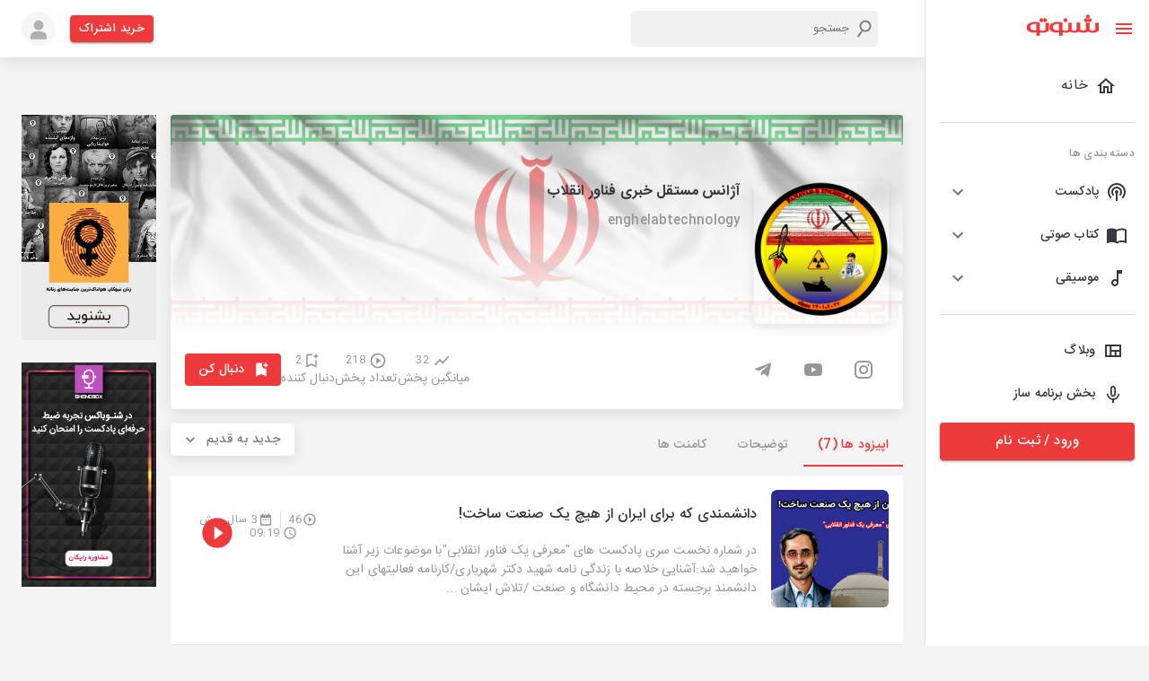

--- FILE ---
content_type: text/html; charset=utf-8
request_url: https://shenoto.com/channel/podcast/FANAVARE-ENGHLAB
body_size: 85868
content:
<!DOCTYPE html><html lang="en" dir="rtl"><head><meta charSet="utf-8"/><script>(function (w, d, s, l, i) {
                w[l] = w[l] || [];
                w[l].push({ "gtm.start": new Date().getTime(), event: "gtm.js" });
                var f = d.getElementsByTagName(s)[0],
                  j = d.createElement(s),
                  dl = l != "dataLayer" ? "&l=" + l : "";
                j.async = true;
                j.src = "https://www.googletagmanager.com/gtm.js?id=" + i + dl;
                f.parentNode.insertBefore(j, f);
              })(window, document, "script", "dataLayer", "GTM-K9MLL9G");</script><script>                
              const head = document.getElementsByTagName("head")[0];
              const script = document.createElement("script");
              script.type = "text/javascript";
              script.async = true;
              script.src = "https://s1.mediaad.org/serve/shenoto.com/loader.js";
              head.appendChild(script);</script><meta name="viewport" content="width=340,initial-scale=1.0,maximum-scale=1"/><title>پادکست آژانس مستقل خبری فناور انقلاب | شنوتو</title><meta property="og:title" content="پادکست آژانس مستقل خبری فناور انقلاب | شنوتو"/><meta property="og:description" content="در این کانال شما با فناوری های جبهه مقاومت و ایران اسلامی آشنا خواهید شد"/><meta name="description" content="در این کانال شما با فناوری های جبهه مقاومت و ایران اسلامی آشنا خواهید شد"/><meta name="keyword" content="پادکست,شنوتو,,آژانس مستقل خبری فناور انقلاب,اخبار,تکنولوژی"/><meta name="robots" content="index, follow"/><link rel="canonical" href="https://shenoto.com/channel/podcast/FANAVARE-ENGHLAB"/><link rel="amphtml" href="https://shenoto.com/channel/podcast/FANAVARE-ENGHLAB?amp=1"/><meta name="next-head-count" content="12"/><style data-emotion="css "></style><link rel="preload" href="/_next/static/css/7ae3d3985d432323.css" as="style"/><link rel="stylesheet" href="/_next/static/css/7ae3d3985d432323.css" data-n-g=""/><link rel="preload" href="/_next/static/css/57dfcb9cee5f0bd9.css" as="style"/><link rel="stylesheet" href="/_next/static/css/57dfcb9cee5f0bd9.css" data-n-p=""/><noscript data-n-css=""></noscript><script defer="" nomodule="" src="/_next/static/chunks/polyfills-0d1b80a048d4787e.js"></script><script src="/_next/static/chunks/webpack-4443948021099532.js" defer=""></script><script src="/_next/static/chunks/framework-9cf46cf0fe8d1146.js" defer=""></script><script src="/_next/static/chunks/main-100324f8a36767e4.js" defer=""></script><script src="/_next/static/chunks/pages/_app-d792a426324a3762.js" defer=""></script><script src="/_next/static/chunks/5054-d3aa594d32411c18.js" defer=""></script><script src="/_next/static/chunks/9912-3af2e23ba97fe05a.js" defer=""></script><script src="/_next/static/chunks/6899-1d620e47ec291a1c.js" defer=""></script><script src="/_next/static/chunks/8622-8ab8816d0fc6a839.js" defer=""></script><script src="/_next/static/chunks/pages/channel/%5BcontentType%5D/%5BchannelSlug%5D-029b160f2ac8193b.js" defer=""></script><script src="/_next/static/6vVW_0Ei1mfwirCToTqA_/_buildManifest.js" defer=""></script><script src="/_next/static/6vVW_0Ei1mfwirCToTqA_/_ssgManifest.js" defer=""></script></head><head><style>
  body {
    margin: 0;
  }
  #loading-bg {
    width: 100%;
    height: 100%;
    background: #fff;
    display: block;
    position: absolute;
    z-index: 1000
  }
  .loading {
    position: absolute;
    left: calc(50% - 35px);
    top: 50%;
    width: 55px;
    height: 55px;
    border-radius: 50%;
    -webkit-box-sizing: border-box;
    box-sizing: border-box;
    border: 3px solid transparent;
  }
  .loading .effect-1,
  .loading .effect-2 {
    position: absolute;
    width: 100%;
    height: 100%;
    border: 3px solid transparent;
    border-left: 3px solid #ee3a3a;
    border-radius: 50%;
    -webkit-box-sizing: border-box;
    box-sizing: border-box;
  }
  
  .loading .effect-1 {
    animation: rotate 1s ease infinite;
  }
  .loading .effect-2 {
    animation: rotateOpacity 1s ease infinite 0.1s;
  }
  .loading .effect-3 {
    position: absolute;
    width: 100%;
    height: 100%;
    border: 3px solid transparent;
    border-left: 3px solid #ee3a3a;
    -webkit-animation: rotateOpacity 1s ease infinite 0.2s;
    animation: rotateOpacity 1s ease infinite 0.2s;
    border-radius: 50%;
    -webkit-box-sizing: border-box;
    box-sizing: border-box;
  }
  
  .loading .effects {
    transition: all 0.3s ease;
  }
  
  @keyframes rotate {
    0% {
      -webkit-transform: rotate(0deg);
      transform: rotate(0deg);
    }
    100% {
      -webkit-transform: rotate(1turn);
      transform: rotate(1turn);
    }
  }
  @keyframes rotateOpacity {
    0% {
      -webkit-transform: rotate(0deg);
      transform: rotate(0deg);
      opacity: 0.1;
    }
    100% {
      -webkit-transform: rotate(1turn);
      transform: rotate(1turn);
      opacity: 1;
    }
  }  
</style></head><body style="overflow-x:hidden"><noscript>
                <iframe
                  src="https://www.googletagmanager.com/ns.html?id=GTM-K9MLL9G"
                  height="0"
                  width="0"
                  style="display: none; visibility: hidden"
                  >
                </iframe>
              </noscript><div id="loading-bg"><div class="loading"><div class="effect-1 effects"></div><div class="effect-2 effects"></div><div class="effect-3 effects"></div></div></div><div id="__next"><div><div><style data-emotion="muirtl-global w5tuil">html{-webkit-font-smoothing:antialiased;-moz-osx-font-smoothing:grayscale;box-sizing:border-box;-webkit-text-size-adjust:100%;}*,*::before,*::after{box-sizing:inherit;}strong,b{font-weight:700;}body{margin:0;color:#373A40;font-family:"Roboto","Helvetica","Arial",sans-serif;font-weight:400;font-size:1rem;line-height:1.5;letter-spacing:0.00938em;background-color:#fff;}@media print{body{background-color:#fff;}}body::backdrop{background-color:#fff;}</style><div class="MuiBox-root muirtl-4knjz3"><div class="MuiBox-root muirtl-13tqxrv"><div class="MuiDrawer-root MuiDrawer-docked muirtl-1w12bo"><div class="MuiPaper-root MuiPaper-elevation MuiPaper-elevation0 MuiDrawer-paper MuiDrawer-paperAnchorLeft MuiDrawer-paperAnchorDockedLeft muirtl-h8d0do"><div class="ScrollbarsCustom" style="position:relative;width:100%;height:100%"><div class="ScrollbarsCustom-Wrapper" style="position:absolute;top:0;left:0;bottom:0;right:0;overflow:hidden"><div class="ScrollbarsCustom-Scroller" style="position:absolute;top:0;left:0;bottom:0;right:0;-webkit-overflow-scrolling:touch;overflow-y:hidden;overflow-x:hidden"><div class="ScrollbarsCustom-Content" style="box-sizing:border-box;padding:0.05px;min-height:100%;min-width:100%"><div class="font-size-14 MuiBox-root muirtl-1v102h3" role="presentation"><div class="MuiBox-root muirtl-14h6z0l"><button class="MuiButtonBase-root MuiIconButton-root MuiIconButton-sizeMedium muirtl-148fdm8" tabindex="0" type="button"><svg class="MuiSvgIcon-root MuiSvgIcon-colorPrimary MuiSvgIcon-fontSizeMedium muirtl-12tw7iq" focusable="false" aria-hidden="true" viewBox="0 0 24 24" data-testid="MenuIcon"><path d="M3 18h18v-2H3v2zm0-5h18v-2H3v2zm0-7v2h18V6H3z"></path></svg><svg class="MuiSvgIcon-root MuiSvgIcon-colorPrimary MuiSvgIcon-fontSizeMedium muirtl-1qfo8uy" focusable="false" aria-hidden="true" viewBox="0 0 24 24" data-testid="CloseIcon"><path d="M19 6.41 17.59 5 12 10.59 6.41 5 5 6.41 10.59 12 5 17.59 6.41 19 12 13.41 17.59 19 19 17.59 13.41 12z"></path></svg></button><div class="MuiBox-root muirtl-1un2sv2"><a href="/"><svg width="81" height="24" viewBox="0 0 81 24" fill="none" xmlns="http://www.w3.org/2000/svg"><g clip-path="url(#clip0_1008_20338)"><path d="M77.2536 9.40182V16.6525C77.2536 16.914 77.1688 17.1684 77.0119 17.3776L76.2869 17.8609L75.1993 18.2235H72.7824L71.6948 17.8609L70.9697 17.2567C70.8128 17.0475 70.728 16.7931 70.728 16.5317V9.28097H66.861V16.5317C66.861 16.7931 66.7762 17.0475 66.6193 17.2567L65.8942 17.7401L64.8066 18.1026H62.2689L61.1813 17.7401L60.4562 17.1359C60.2993 16.9267 60.2145 16.6723 60.2145 16.4108V9.16013H56.5892V16.29C56.6179 16.5382 56.576 16.7895 56.4684 17.015L55.8641 17.4984L54.8974 18.3443H52.4805L51.5137 17.9818L50.9095 17.4984C50.8076 17.2711 50.766 17.0214 50.7886 16.7733V9.52266H47.1633V16.7733C47.1633 17.0348 47.0785 17.2892 46.9216 17.4984L46.1965 17.9818L45.1089 18.3443H42.5712L41.4836 17.9818L40.7585 17.3776C40.6017 17.1684 40.5168 16.914 40.5168 16.6525V9.40182H40.396C40.0335 9.03928 37.6166 8.5559 35.3205 8.5559C32.9001 8.50336 30.5135 9.13141 28.4324 10.3686C27.7189 10.8651 27.138 11.529 26.7406 12.3021C26.3314 13.0411 26.1231 13.8744 26.1363 14.719C26.1286 15.5629 26.3366 16.3949 26.7406 17.1359C27.1505 17.7621 27.6853 18.2969 28.3115 18.7069C29.0878 19.2142 29.9466 19.5822 30.8493 19.7945C31.8764 20.0511 32.9326 20.1729 33.9912 20.157C35.0186 20.1706 36.0406 20.0071 37.0124 19.6736V22.3322C37.0124 22.5739 37.0124 22.6947 37.0124 22.8156V23.6615H40.6377V20.0361H41.1211L43.9005 20.2778C45.6464 20.3828 47.3909 20.0505 48.976 19.3111H49.2177L51.272 20.0361L53.9306 20.2778C55.5987 20.3843 57.2655 20.0509 58.7644 19.3111H59.0061L61.0604 20.0361L63.8399 20.2778C65.5861 20.388 67.3319 20.0554 68.9153 19.3111H69.5196L71.5739 20.0361L74.3534 20.2778C76.0996 20.388 77.8454 20.0554 79.4288 19.3111C80.011 19.0514 80.5044 18.6269 80.848 18.09C81.1916 17.5531 81.3704 16.9274 81.3624 16.29V9.40182H77.2536ZM36.8915 17.7401L35.9248 17.9818H34.2329L32.4203 17.7401L31.091 17.015C30.7348 16.7168 30.4464 16.346 30.2451 15.9274C30.0116 15.4363 29.8879 14.9002 29.8825 14.3564C29.848 13.8417 29.9276 13.3256 30.1156 12.8452C30.3036 12.3647 30.5954 11.9317 30.9701 11.577C31.9095 10.8797 33.0653 10.5372 34.2329 10.6103H36.7707L36.8915 17.7401Z" fill="#EE3A3A" stroke="#EE3A3A" stroke-width="0.3" stroke-miterlimit="10"></path><path d="M21.7859 16.7733C21.7859 17.0348 21.7011 17.2892 21.5442 17.4984L20.8191 17.9818L19.8523 18.3443H17.1938L16.1062 17.9818L15.3811 17.3776C15.2242 17.1684 15.1394 16.914 15.1394 16.6525V9.40182H15.0186C14.656 9.03928 12.2391 8.5559 9.94309 8.5559C7.52262 8.50336 5.13601 9.13141 3.05494 10.3686C2.34143 10.8651 1.76053 11.529 1.36312 12.3021C0.953996 13.0411 0.745669 13.8744 0.758893 14.719C0.751165 15.5629 0.959148 16.3949 1.36312 17.1359C1.77031 17.7643 2.30566 18.2997 2.9341 18.7069C3.71035 19.2142 4.56913 19.5822 5.47183 19.7945C6.499 20.0511 7.55518 20.1729 8.6138 20.157C9.64113 20.1706 10.6631 20.0071 11.6349 19.6736V22.3322C11.6349 22.5739 11.6349 22.735 11.6349 22.8156V23.6615H15.2603V20.0361H15.7436L18.5231 20.2778C20.2686 20.3777 22.0119 20.0457 23.5985 19.3111C24.1807 19.0514 24.6741 18.6269 25.0177 18.09C25.3613 17.5531 25.5401 16.9274 25.532 16.29V9.40182H21.9067L21.7859 16.7733ZM11.6349 17.7401L10.6682 17.9818H8.97633L7.16366 17.7401L5.83437 17.015C5.47819 16.7168 5.18979 16.346 4.98846 15.9274C4.75502 15.4363 4.63131 14.9002 4.62592 14.3564C4.59144 13.8417 4.67104 13.3256 4.85904 12.8452C5.04705 12.3647 5.33882 11.9317 5.71352 11.577C6.65288 10.8797 7.8087 10.5372 8.97633 10.6103H11.5141L11.6349 17.7401Z" fill="#EE3A3A" stroke="#EE3A3A" stroke-width="0.3" stroke-miterlimit="10"></path><path d="M70.9699 8.55598C72.1045 8.55598 73.0242 7.63622 73.0242 6.50163C73.0242 5.36703 72.1045 4.44727 70.9699 4.44727C69.8353 4.44727 68.9155 5.36703 68.9155 6.50163C68.9155 7.63622 69.8353 8.55598 70.9699 8.55598Z" fill="#EE3A3A" stroke="#EE3A3A" stroke-width="0.3" stroke-miterlimit="10"></path><path d="M66.861 8.55598C67.9956 8.55598 68.9154 7.63622 68.9154 6.50163C68.9154 5.36703 67.9956 4.44727 66.861 4.44727C65.7264 4.44727 64.8066 5.36703 64.8066 6.50163C64.8066 7.63622 65.7264 8.55598 66.861 8.55598Z" fill="#EE3A3A" stroke="#EE3A3A" stroke-width="0.3" stroke-miterlimit="10"></path><path d="M21.1818 8.55598C22.3164 8.55598 23.2362 7.63622 23.2362 6.50163C23.2362 5.36703 22.3164 4.44727 21.1818 4.44727C20.0472 4.44727 19.1274 5.36703 19.1274 6.50163C19.1274 7.63622 20.0472 8.55598 21.1818 8.55598Z" fill="#EE3A3A" stroke="#EE3A3A" stroke-width="0.3" stroke-miterlimit="10"></path><path d="M17.0732 8.55598C18.2077 8.55598 19.1275 7.63622 19.1275 6.50163C19.1275 5.36703 18.2077 4.44727 17.0732 4.44727C15.9386 4.44727 15.0188 5.36703 15.0188 6.50163C15.0188 7.63622 15.9386 8.55598 17.0732 8.55598Z" fill="#EE3A3A" stroke="#EE3A3A" stroke-width="0.3" stroke-miterlimit="10"></path><path d="M68.9154 4.44722C70.05 4.44722 70.9698 3.52745 70.9698 2.39286C70.9698 1.25827 70.05 0.338501 68.9154 0.338501C67.7808 0.338501 66.8611 1.25827 66.8611 2.39286C66.8611 3.52745 67.7808 4.44722 68.9154 4.44722Z" fill="#EE3A3A" stroke="#EE3A3A" stroke-width="0.3" stroke-miterlimit="10"></path><path d="M43.9006 8.55598C45.0351 8.55598 45.9549 7.63622 45.9549 6.50163C45.9549 5.36703 45.0351 4.44727 43.9006 4.44727C42.766 4.44727 41.8462 5.36703 41.8462 6.50163C41.8462 7.63622 42.766 8.55598 43.9006 8.55598Z" fill="#EE3A3A" stroke="#EE3A3A" stroke-width="0.3" stroke-miterlimit="10"></path></g><defs><clipPath id="clip0_1008_20338"><rect width="80.4826" height="23.8064" fill="white" transform="translate(0.517334 0.0968018)"></rect></clipPath></defs></svg></a></div></div><ul class="MuiList-root MuiList-padding muirtl-1ontqvh"><li class="MuiListItem-root MuiListItem-gutters muirtl-1copav9"><a class="w-100" href="/"><div class="MuiListItemButton-root MuiListItemButton-gutters MuiButtonBase-root muirtl-cvppjf" tabindex="0" role="button"><svg class="MuiSvgIcon-root MuiSvgIcon-fontSizeMedium muirtl-hjmalu" focusable="false" aria-hidden="true" viewBox="0 0 24 24" data-testid="HomeOutlinedIcon"><path d="m12 5.69 5 4.5V18h-2v-6H9v6H7v-7.81l5-4.5M12 3 2 12h3v8h6v-6h2v6h6v-8h3L12 3z"></path></svg><div class="MuiListItemText-root muirtl-1nmt8ps"><span class="MuiTypography-root MuiTypography-body1 MuiListItemText-primary muirtl-yb0lig">خانه</span></div></div></a></li><hr class="MuiDivider-root MuiDivider-fullWidth muirtl-1cz4bf2"/><li class="MuiListItem-root MuiListItem-gutters muirtl-1ed6zwt"><span class="MuiTypography-root MuiTypography-caption color-grey-2 muirtl-m0wbq4">دسته بندی ها</span></li><li class="MuiListItem-root MuiListItem-gutters muirtl-dvru8b"><div class="MuiPaper-root MuiPaper-elevation MuiPaper-rounded MuiPaper-elevation1 MuiAccordion-root MuiAccordion-rounded muirtl-m133qw"><div class="MuiButtonBase-root MuiAccordionSummary-root muirtl-1hn1mr6" tabindex="0" role="button" aria-expanded="false" aria-controls="panel1a-content" id="panel1a-header"><div class="MuiAccordionSummary-content muirtl-1n11r91"><div class="MuiBox-root muirtl-wqfxac"><svg class="MuiSvgIcon-root MuiSvgIcon-fontSizeMedium muirtl-vubbuv" focusable="false" aria-hidden="true" viewBox="0 0 24 24" data-testid="PodcastsOutlinedIcon"><path d="M14 12c0 .74-.4 1.38-1 1.72V22h-2v-8.28c-.6-.35-1-.98-1-1.72 0-1.1.9-2 2-2s2 .9 2 2zm-2-6c-3.31 0-6 2.69-6 6 0 1.74.75 3.31 1.94 4.4l1.42-1.42C8.53 14.25 8 13.19 8 12c0-2.21 1.79-4 4-4s4 1.79 4 4c0 1.19-.53 2.25-1.36 2.98l1.42 1.42C17.25 15.31 18 13.74 18 12c0-3.31-2.69-6-6-6zm0-4C6.48 2 2 6.48 2 12c0 2.85 1.2 5.41 3.11 7.24l1.42-1.42C4.98 16.36 4 14.29 4 12c0-4.41 3.59-8 8-8s8 3.59 8 8c0 2.29-.98 4.36-2.53 5.82l1.42 1.42C20.8 17.41 22 14.85 22 12c0-5.52-4.48-10-10-10z"></path></svg><span class="MuiTypography-root MuiTypography-body1 font-size-14 font-weight-500 muirtl-1hp74dv">پادکست</span></div></div><div class="MuiAccordionSummary-expandIconWrapper muirtl-1fx8m19"><svg class="MuiSvgIcon-root MuiSvgIcon-fontSizeMedium muirtl-1uz3oc0" focusable="false" aria-hidden="true" viewBox="0 0 24 24" data-testid="ExpandMoreIcon"><path d="M16.59 8.59 12 13.17 7.41 8.59 6 10l6 6 6-6z"></path></svg></div></div><div class="MuiCollapse-root MuiCollapse-vertical MuiCollapse-hidden muirtl-a0y2e3" style="min-height:0px"><div class="MuiCollapse-wrapper MuiCollapse-vertical muirtl-hboir5"><div class="MuiCollapse-wrapperInner MuiCollapse-vertical muirtl-8atqhb"><div aria-labelledby="panel1a-header" id="panel1a-content" role="region" class="MuiAccordion-region"><div class="MuiAccordionDetails-root bg-gray-1 muirtl-u7qq7e"><ul class="MuiList-root MuiList-padding muirtl-1ontqvh"><li class="MuiListItem-root MuiListItem-gutters MuiListItem-padding muirtl-1376fh2"><a href="/category/podcast">همه دسته بندی ها</a></li></ul></div></div></div></div></div></div></li><li class="MuiListItem-root MuiListItem-gutters muirtl-dvru8b"><div class="MuiPaper-root MuiPaper-elevation MuiPaper-rounded MuiPaper-elevation1 MuiAccordion-root MuiAccordion-rounded muirtl-1o9916q"><div class="MuiButtonBase-root MuiAccordionSummary-root muirtl-1hn1mr6" tabindex="0" role="button" aria-expanded="false" aria-controls="panel1a-content" id="panel1a-header"><div class="MuiAccordionSummary-content muirtl-1n11r91"><div class="MuiBox-root muirtl-wqfxac"><svg class="MuiSvgIcon-root MuiSvgIcon-fontSizeMedium muirtl-vubbuv" focusable="false" aria-hidden="true" viewBox="0 0 24 24" data-testid="ImportContactsOutlinedIcon"><path d="M21 5c-1.11-.35-2.33-.5-3.5-.5-1.95 0-4.05.4-5.5 1.5-1.45-1.1-3.55-1.5-5.5-1.5S2.45 4.9 1 6v14.65c0 .25.25.5.5.5.1 0 .15-.05.25-.05C3.1 20.45 5.05 20 6.5 20c1.95 0 4.05.4 5.5 1.5 1.35-.85 3.8-1.5 5.5-1.5 1.65 0 3.35.3 4.75 1.05.1.05.15.05.25.05.25 0 .5-.25.5-.5V6c-.6-.45-1.25-.75-2-1zm0 13.5c-1.1-.35-2.3-.5-3.5-.5-1.7 0-4.15.65-5.5 1.5V8c1.35-.85 3.8-1.5 5.5-1.5 1.2 0 2.4.15 3.5.5v11.5z"></path></svg><span class="MuiTypography-root MuiTypography-body1 font-size-14 font-weight-500 muirtl-1hp74dv">کتاب صوتی</span></div></div><div class="MuiAccordionSummary-expandIconWrapper muirtl-1fx8m19"><svg class="MuiSvgIcon-root MuiSvgIcon-fontSizeMedium muirtl-1uz3oc0" focusable="false" aria-hidden="true" viewBox="0 0 24 24" data-testid="ExpandMoreIcon"><path d="M16.59 8.59 12 13.17 7.41 8.59 6 10l6 6 6-6z"></path></svg></div></div><div class="MuiCollapse-root MuiCollapse-vertical MuiCollapse-hidden muirtl-a0y2e3" style="min-height:0px"><div class="MuiCollapse-wrapper MuiCollapse-vertical muirtl-hboir5"><div class="MuiCollapse-wrapperInner MuiCollapse-vertical muirtl-8atqhb"><div aria-labelledby="panel1a-header" id="panel1a-content" role="region" class="MuiAccordion-region"><div class="MuiAccordionDetails-root bg-gray-1 muirtl-u7qq7e"><ul class="MuiList-root MuiList-padding muirtl-1ontqvh"><li class="MuiListItem-root MuiListItem-gutters MuiListItem-padding muirtl-1376fh2"><a href="/category/audio_book">همه دسته بندی ها</a></li></ul></div></div></div></div></div></div></li><li class="MuiListItem-root MuiListItem-gutters muirtl-dvru8b"><div class="MuiPaper-root MuiPaper-elevation MuiPaper-rounded MuiPaper-elevation1 MuiAccordion-root MuiAccordion-rounded muirtl-fdpn8q"><div class="MuiButtonBase-root MuiAccordionSummary-root muirtl-1hn1mr6" tabindex="0" role="button" aria-expanded="false" aria-controls="panel1a-content" id="panel1a-header"><div class="MuiAccordionSummary-content muirtl-1n11r91"><div class="MuiBox-root muirtl-wqfxac"><svg class="MuiSvgIcon-root MuiSvgIcon-fontSizeMedium muirtl-vubbuv" focusable="false" aria-hidden="true" viewBox="0 0 24 24" data-testid="AudiotrackOutlinedIcon"><path d="M12 3v10.55c-.59-.34-1.27-.55-2-.55-2.21 0-4 1.79-4 4s1.79 4 4 4 4-1.79 4-4V7h4V3h-6zm-2 16c-1.1 0-2-.9-2-2s.9-2 2-2 2 .9 2 2-.9 2-2 2z"></path></svg><span class="MuiTypography-root MuiTypography-body1 font-size-14 font-weight-500 muirtl-1hp74dv">موسیقی</span></div></div><div class="MuiAccordionSummary-expandIconWrapper muirtl-1fx8m19"><svg class="MuiSvgIcon-root MuiSvgIcon-fontSizeMedium muirtl-1uz3oc0" focusable="false" aria-hidden="true" viewBox="0 0 24 24" data-testid="ExpandMoreIcon"><path d="M16.59 8.59 12 13.17 7.41 8.59 6 10l6 6 6-6z"></path></svg></div></div><div class="MuiCollapse-root MuiCollapse-vertical MuiCollapse-hidden muirtl-a0y2e3" style="min-height:0px"><div class="MuiCollapse-wrapper MuiCollapse-vertical muirtl-hboir5"><div class="MuiCollapse-wrapperInner MuiCollapse-vertical muirtl-8atqhb"><div aria-labelledby="panel1a-header" id="panel1a-content" role="region" class="MuiAccordion-region"><div class="MuiAccordionDetails-root bg-gray-1 muirtl-u7qq7e"><ul class="MuiList-root MuiList-padding muirtl-1ontqvh"><li class="MuiListItem-root MuiListItem-gutters MuiListItem-padding muirtl-1376fh2"><a href="/category/music">همه دسته بندی ها</a></li></ul></div></div></div></div></div></div></li><hr class="MuiDivider-root MuiDivider-fullWidth muirtl-vax71z"/><li class="MuiListItem-root MuiListItem-gutters muirtl-1copav9"><a target="_blank" class="w-100" href="https://shenoto.com/blog"><div class="MuiListItemButton-root MuiListItemButton-gutters MuiButtonBase-root muirtl-10s32w1" tabindex="0" role="button"><svg class="MuiSvgIcon-root MuiSvgIcon-fontSizeMedium muirtl-vubbuv" focusable="false" aria-hidden="true" viewBox="0 0 24 24" data-testid="ViewQuiltOutlinedIcon"><path d="M3 5v14h18V5H3zm5.33 12H5V7h3.33v10zm5.34 0h-3.33v-4h3.33v4zM19 17h-3.33v-4H19v4zm0-6h-8.67V7H19v4z"></path></svg><span class="MuiTypography-root MuiTypography-body1 font-size-14 font-weight-500 muirtl-1snkrkg">وبلاگ</span></div></a></li><li class="MuiListItem-root MuiListItem-gutters muirtl-1copav9"><a target="_blank" class="w-100" href="https://shenoto.com/panel/cp-dashboard/channels"><div class="MuiListItemButton-root MuiListItemButton-gutters MuiButtonBase-root muirtl-10s32w1" tabindex="0" role="button"><svg class="MuiSvgIcon-root MuiSvgIcon-fontSizeMedium muirtl-vubbuv" focusable="false" aria-hidden="true" viewBox="0 0 24 24" data-testid="KeyboardVoiceOutlinedIcon"><path d="M12 15c1.66 0 2.99-1.34 2.99-3L15 6c0-1.66-1.34-3-3-3S9 4.34 9 6v6c0 1.66 1.34 3 3 3zm-1.2-9.1c0-.66.54-1.2 1.2-1.2s1.2.54 1.2 1.2l-.01 6.2c0 .66-.53 1.2-1.19 1.2s-1.2-.54-1.2-1.2V5.9zm6.5 6.1c0 3-2.54 5.1-5.3 5.1S6.7 15 6.7 12H5c0 3.41 2.72 6.23 6 6.72V22h2v-3.28c3.28-.48 6-3.3 6-6.72h-1.7z"></path></svg><span class="MuiTypography-root MuiTypography-body1 font-size-14 font-weight-500 muirtl-1snkrkg">بخش برنامه ساز</span></div></a></li></ul><div class="MuiBox-root muirtl-13o7eu2"><a href="/auth"><button class="MuiButton-root MuiButton-contained MuiButton-containedPrimary MuiButton-sizeLarge MuiButton-containedSizeLarge MuiButton-fullWidth MuiButtonBase-root  muirtl-5bkrvw" tabindex="0" type="button">ورود / ثبت نام<!-- --></button></a></div></div></div></div></div><div style="position:absolute;overflow:hidden;border-radius:4px;background:rgba(0,0,0,.1);user-select:none;width:10px;height:calc(100% - 20px);top:10px;right:0;display:none" class="ScrollbarsCustom-Track ScrollbarsCustom-TrackY"><div style="cursor:pointer;border-radius:4px;background:rgba(0,0,0,.4);width:100%;height:0" class="ScrollbarsCustom-Thumb ScrollbarsCustom-ThumbY"></div></div><div style="position:absolute;overflow:hidden;border-radius:4px;background:rgba(0,0,0,.1);user-select:none;height:10px;width:calc(100% - 20px);bottom:0;left:10px;display:none" class="ScrollbarsCustom-Track ScrollbarsCustom-TrackX"><div style="cursor:pointer;border-radius:4px;background:rgba(0,0,0,.4);height:100%;width:0" class="ScrollbarsCustom-Thumb ScrollbarsCustom-ThumbX"></div></div></div></div></div></div><div class="MuiBox-root muirtl-1yexiqu"><div class="topnav MuiBox-root muirtl-0"><div class="MuiBox-root muirtl-0"><header class="MuiPaper-root MuiPaper-elevation MuiPaper-elevation4 MuiAppBar-root MuiAppBar-colorPrimary MuiAppBar-positionStatic muirtl-1fahqr9"><div class="MuiContainer-root MuiContainer-maxWidthXl muirtl-1ekb41w"><div class="MuiToolbar-root MuiToolbar-regular muirtl-ytkaj8"><div class="MuiBox-root muirtl-d47f85"><div class="MuiBox-root muirtl-0"><span class="MuiButtonBase-root MuiIconButton-root MuiIconButton-sizeMedium muirtl-k2337m" tabindex="0" role="button"><svg class="MuiSvgIcon-root MuiSvgIcon-colorPrimary MuiSvgIcon-fontSizeMedium muirtl-yob4p4" focusable="false" aria-hidden="true" viewBox="0 0 24 24" data-testid="MenuIcon"><path d="M3 18h18v-2H3v2zm0-5h18v-2H3v2zm0-7v2h18V6H3z"></path></svg></span></div></div><div class="MuiBox-root muirtl-wyv3wj"><div class="MuiBox-root muirtl-0"><div class="SearchBox_serachBox__M_MbQ"><svg class="MuiSvgIcon-root MuiSvgIcon-fontSizeMedium muirtl-8rwefh" focusable="false" aria-hidden="true" viewBox="0 0 24 24" data-testid="SearchIcon"><path d="M15.5 14h-.79l-.28-.27C15.41 12.59 16 11.11 16 9.5 16 5.91 13.09 3 9.5 3S3 5.91 3 9.5 5.91 16 9.5 16c1.61 0 3.09-.59 4.23-1.57l.27.28v.79l5 4.99L20.49 19l-4.99-5zm-6 0C7.01 14 5 11.99 5 9.5S7.01 5 9.5 5 14 7.01 14 9.5 11.99 14 9.5 14z"></path></svg><input type="text" placeholder="جستجو" class="SearchBox_searchInput__Me37J"/></div></div></div><div class="MuiBox-root muirtl-13qrmb2"><a href="/pricing"><button class="MuiButton-root MuiButton-contained MuiButton-containedPrimary MuiButton-sizeSmall MuiButton-containedSizeSmall MuiButtonBase-root  muirtl-3qu34h" tabindex="0" type="button">خرید اشتراک<!-- --></button></a></div><span class="MuiButtonBase-root MuiIconButton-root MuiIconButton-sizeMedium muirtl-148fdm8" tabindex="0" role="button"><span style="box-sizing:border-box;display:inline-block;overflow:hidden;width:initial;height:initial;background:none;opacity:1;border:0;margin:0;padding:0;position:relative;max-width:100%"><span style="box-sizing:border-box;display:block;width:initial;height:initial;background:none;opacity:1;border:0;margin:0;padding:0;max-width:100%"><img style="display:block;max-width:100%;width:initial;height:initial;background:none;opacity:1;border:0;margin:0;padding:0" alt="" aria-hidden="true" src="data:image/svg+xml,%3csvg%20xmlns=%27http://www.w3.org/2000/svg%27%20version=%271.1%27%20width=%2738%27%20height=%2738%27/%3e"/></span><img alt="user" src="[data-uri]" decoding="async" data-nimg="intrinsic" style="position:absolute;top:0;left:0;bottom:0;right:0;box-sizing:border-box;padding:0;border:none;margin:auto;display:block;width:0;height:0;min-width:100%;max-width:100%;min-height:100%;max-height:100%"/><noscript><img alt="user" srcSet="/_next/image?url=%2F_next%2Fstatic%2Fmedia%2Flogin-avatar.712900b7.png&amp;w=48&amp;q=75 1x, /_next/image?url=%2F_next%2Fstatic%2Fmedia%2Flogin-avatar.712900b7.png&amp;w=96&amp;q=75 2x" src="/_next/image?url=%2F_next%2Fstatic%2Fmedia%2Flogin-avatar.712900b7.png&amp;w=96&amp;q=75" decoding="async" data-nimg="intrinsic" style="position:absolute;top:0;left:0;bottom:0;right:0;box-sizing:border-box;padding:0;border:none;margin:auto;display:block;width:0;height:0;min-width:100%;max-width:100%;min-height:100%;max-height:100%" loading="lazy"/></noscript></span></span></div><div class="MuiBox-root muirtl-vbw402"><div class="MuiBox-root muirtl-0"><div class="SearchBox_serachBox__M_MbQ"><svg class="MuiSvgIcon-root MuiSvgIcon-fontSizeMedium muirtl-8rwefh" focusable="false" aria-hidden="true" viewBox="0 0 24 24" data-testid="SearchIcon"><path d="M15.5 14h-.79l-.28-.27C15.41 12.59 16 11.11 16 9.5 16 5.91 13.09 3 9.5 3S3 5.91 3 9.5 5.91 16 9.5 16c1.61 0 3.09-.59 4.23-1.57l.27.28v.79l5 4.99L20.49 19l-4.99-5zm-6 0C7.01 14 5 11.99 5 9.5S7.01 5 9.5 5 14 7.01 14 9.5 11.99 14 9.5 14z"></path></svg><input type="text" placeholder="جستجو" class="SearchBox_searchInput__Me37J"/></div></div></div></div></header></div></div><div class="MuiBox-root muirtl-0"><style>
      #nprogress {
        pointer-events: none;
      }
      #nprogress .bar {
        background: #29D;
        position: fixed;
        z-index: 9999;
        top: 0;
        left: 0;
        width: 100%;
        height: 3px;
      }
      #nprogress .peg {
        display: block;
        position: absolute;
        right: 0px;
        width: 100px;
        height: 100%;
        box-shadow: 0 0 10px #29D, 0 0 5px #29D;
        opacity: 1;
        -webkit-transform: rotate(3deg) translate(0px, -4px);
        -ms-transform: rotate(3deg) translate(0px, -4px);
        transform: rotate(3deg) translate(0px, -4px);
      }
      #nprogress .spinner {
        display: block;
        position: fixed;
        z-index: 1031;
        top: 15px;
        right: 15px;
      }
      #nprogress .spinner-icon {
        width: 18px;
        height: 18px;
        box-sizing: border-box;
        border: solid 2px transparent;
        border-top-color: #29D;
        border-left-color: #29D;
        border-radius: 50%;
        -webkit-animation: nprogresss-spinner 400ms linear infinite;
        animation: nprogress-spinner 400ms linear infinite;
      }
      .nprogress-custom-parent {
        overflow: hidden;
        position: relative;
      }
      .nprogress-custom-parent #nprogress .spinner,
      .nprogress-custom-parent #nprogress .bar {
        position: absolute;
      }
      @-webkit-keyframes nprogress-spinner {
        0% {
          -webkit-transform: rotate(0deg);
        }
        100% {
          -webkit-transform: rotate(360deg);
        }
      }
      @keyframes nprogress-spinner {
        0% {
          transform: rotate(0deg);
        }
        100% {
          transform: rotate(360deg);
        }
      }
    </style><div class="MuiContainer-root MuiContainer-maxWidthLg muirtl-tr1ib9"><div class="MuiGrid-root MuiGrid-container MuiGrid-spacing-xs-2 muirtl-isbt42"><div class="MuiGrid-root MuiGrid-item MuiGrid-grid-xs-12 MuiGrid-grid-md-10 muirtl-1kijih2"><div class="MuiPaper-root MuiPaper-elevation MuiPaper-rounded MuiPaper-elevation1 MuiCard-root box-shadow-1 muirtl-19di6ex"><div class="MuiBox-root muirtl-bdmhjv"><div class="MuiBox-root muirtl-3c4e32"><div class="MuiBox-root muirtl-50xotc"><div class="box-shadow-1 MuiBox-root muirtl-13opds2"><span class=" lazy-load-image-background blur" style="background-image:url(/images/square.jpg);background-size:100% 100%;color:transparent;display:inline-block;height:100%;width:100%"><span class="border-radius-6 w-100 h-100" style="display:inline-block;width:100%;height:100%"></span></span></div></div><div class="MuiBox-root muirtl-1at62qq"><h1 class="MuiTypography-root MuiTypography-body1 muirtl-fnl2fn">آژانس مستقل خبری فناور انقلاب</h1><span class="MuiTypography-root MuiTypography-subtitle2 color-grey-2 muirtl-c7dfze">enghelabtechnology</span></div></div></div><div class="color-grey-2 MuiBox-root muirtl-rp3095"><div class="MuiBox-root muirtl-0"><ul class="MuiList-root MuiList-padding muirtl-yds9qf"><li class="MuiListItem-root MuiListItem-gutters MuiListItem-padding muirtl-14lhidv"><a class="MuiTypography-root MuiTypography-inherit MuiLink-root MuiLink-underlineAlways color-grey-2 muirtl-13p09bj" href="www.instagram.com/irantech1979" target="_blank"><svg class="MuiSvgIcon-root MuiSvgIcon-fontSizeMedium muirtl-vubbuv" focusable="false" aria-hidden="true" viewBox="0 0 24 24" data-testid="InstagramIcon"><path d="M7.8 2h8.4C19.4 2 22 4.6 22 7.8v8.4a5.8 5.8 0 0 1-5.8 5.8H7.8C4.6 22 2 19.4 2 16.2V7.8A5.8 5.8 0 0 1 7.8 2m-.2 2A3.6 3.6 0 0 0 4 7.6v8.8C4 18.39 5.61 20 7.6 20h8.8a3.6 3.6 0 0 0 3.6-3.6V7.6C20 5.61 18.39 4 16.4 4H7.6m9.65 1.5a1.25 1.25 0 0 1 1.25 1.25A1.25 1.25 0 0 1 17.25 8 1.25 1.25 0 0 1 16 6.75a1.25 1.25 0 0 1 1.25-1.25M12 7a5 5 0 0 1 5 5 5 5 0 0 1-5 5 5 5 0 0 1-5-5 5 5 0 0 1 5-5m0 2a3 3 0 0 0-3 3 3 3 0 0 0 3 3 3 3 0 0 0 3-3 3 3 0 0 0-3-3z"></path></svg></a></li><li class="MuiListItem-root MuiListItem-gutters MuiListItem-padding muirtl-14lhidv"><a class="MuiTypography-root MuiTypography-inherit MuiLink-root MuiLink-underlineAlways color-grey-2 muirtl-13p09bj" href="https://youtu.be/cVAoqBq5jGQ" target="_blank"><svg class="MuiSvgIcon-root MuiSvgIcon-fontSizeMedium muirtl-vubbuv" focusable="false" aria-hidden="true" viewBox="0 0 24 24" data-testid="YouTubeIcon"><path d="M10 15l5.19-3L10 9v6m11.56-7.83c.13.47.22 1.1.28 1.9.07.8.1 1.49.1 2.09L22 12c0 2.19-.16 3.8-.44 4.83-.25.9-.83 1.48-1.73 1.73-.47.13-1.33.22-2.65.28-1.3.07-2.49.1-3.59.1L12 19c-4.19 0-6.8-.16-7.83-.44-.9-.25-1.48-.83-1.73-1.73-.13-.47-.22-1.1-.28-1.9-.07-.8-.1-1.49-.1-2.09L2 12c0-2.19.16-3.8.44-4.83.25-.9.83-1.48 1.73-1.73.47-.13 1.33-.22 2.65-.28 1.3-.07 2.49-.1 3.59-.1L12 5c4.19 0 6.8.16 7.83.44.9.25 1.48.83 1.73 1.73z"></path></svg></a></li><li class="MuiListItem-root MuiListItem-gutters MuiListItem-padding muirtl-14lhidv"><a class="MuiTypography-root MuiTypography-inherit MuiLink-root MuiLink-underlineAlways color-grey-2 muirtl-13p09bj" href="https://t.me/irantech1979" target="_blank"><svg class="MuiSvgIcon-root MuiSvgIcon-fontSizeMedium muirtl-vubbuv" focusable="false" aria-hidden="true" viewBox="0 0 24 24" data-testid="TelegramIcon"><path d="M9.78 18.65l.28-4.23 7.68-6.92c.34-.31-.07-.46-.52-.19L7.74 13.3 3.64 12c-.88-.25-.89-.86.2-1.3l15.97-6.16c.73-.33 1.43.18 1.15 1.3l-2.72 12.81c-.19.91-.74 1.13-1.5.71L12.6 16.3l-1.99 1.93c-.23.23-.42.42-.83.42z"></path></svg></a></li></ul></div><div class="MuiBox-root muirtl-j0ozid"><div class="MuiBox-root muirtl-dvxtzn"><div class="MuiBox-root muirtl-1yl4gnp"><svg class="MuiSvgIcon-root MuiSvgIcon-fontSizeSmall muirtl-1qh3bxa" focusable="false" aria-hidden="true" viewBox="0 0 24 24" data-testid="ShowChartIcon"><path d="m3.5 18.49 6-6.01 4 4L22 6.92l-1.41-1.41-7.09 7.97-4-4L2 16.99z"></path></svg><span class="MuiTypography-root MuiTypography-caption muirtl-1v2gfp5">32<!-- --></span></div><span class="MuiTypography-root MuiTypography-body2 muirtl-68o8xu">میانگین پخش</span></div><div class="MuiBox-root muirtl-dvxtzn"><div class="MuiBox-root muirtl-1yl4gnp"><svg class="MuiSvgIcon-root MuiSvgIcon-fontSizeSmall muirtl-1qh3bxa" focusable="false" aria-hidden="true" viewBox="0 0 24 24" data-testid="PlayCircleOutlineIcon"><path d="m10 16.5 6-4.5-6-4.5v9zM12 2C6.48 2 2 6.48 2 12s4.48 10 10 10 10-4.48 10-10S17.52 2 12 2zm0 18c-4.41 0-8-3.59-8-8s3.59-8 8-8 8 3.59 8 8-3.59 8-8 8z"></path></svg><span class="MuiTypography-root MuiTypography-caption muirtl-1v2gfp5">218<!-- --></span></div><span class="MuiTypography-root MuiTypography-body2 muirtl-68o8xu">تعداد پخش</span></div><div class="MuiBox-root muirtl-dvxtzn"><div class="MuiBox-root muirtl-1yl4gnp"><svg class="MuiSvgIcon-root MuiSvgIcon-fontSizeSmall muirtl-1k33q06" focusable="false" aria-hidden="true" viewBox="0 0 24 24" data-testid="BookmarkAddOutlinedIcon"><path d="M17 11v6.97l-5-2.14-5 2.14V5h6V3H7c-1.1 0-2 .9-2 2v16l7-3 7 3V11h-2zm4-4h-2v2h-2V7h-2V5h2V3h2v2h2v2z"></path></svg><span class="MuiTypography-root MuiTypography-caption muirtl-1v2gfp5">2<!-- --></span></div><span class="MuiTypography-root MuiTypography-body2 muirtl-68o8xu">دنبال کننده</span></div><button class="MuiButton-root MuiButton-contained MuiButton-containedPrimary MuiButton-sizeMedium MuiButton-containedSizeMedium MuiButtonBase-root  muirtl-d8joi7" tabindex="0" type="button"><span class="MuiButton-startIcon MuiButton-iconSizeMedium muirtl-6xugel"><svg class="MuiSvgIcon-root MuiSvgIcon-fontSizeMedium muirtl-vubbuv" focusable="false" aria-hidden="true" viewBox="0 0 24 24" data-testid="BookmarkAddIcon"><path d="M21 7h-2v2h-2V7h-2V5h2V3h2v2h2v2zm-2 14-7-3-7 3V5c0-1.1.9-2 2-2h7c-.63.84-1 1.87-1 3 0 2.76 2.24 5 5 5 .34 0 .68-.03 1-.1V21z"></path></svg></span>دنبال کن<!-- --></button></div></div></div><div class="MuiBox-root muirtl-1xvmzx8"><div class="MuiBox-root muirtl-7nu5bv"><div class="MuiTabs-root muirtl-orq8zk"><div class="MuiTabs-scroller MuiTabs-fixed muirtl-1anid1y" style="overflow:hidden;margin-bottom:0"><div aria-label="basic tabs example" class="MuiTabs-flexContainer muirtl-k008qs" role="tablist"><button class="MuiButtonBase-root MuiTab-root MuiTab-textColorPrimary Mui-selected muirtl-10rp6xj" tabindex="0" type="button" role="tab" aria-selected="true" id="simple-tab-0" aria-controls="simple-tabpanel-0">اپیزود ها (7)<!-- --><span class="MuiTabs-indicator muirtl-1r49vx8"></span></button><button class="MuiButtonBase-root MuiTab-root MuiTab-textColorPrimary muirtl-10rp6xj" tabindex="-1" type="button" role="tab" aria-selected="false" id="simple-tab-1" aria-controls="simple-tabpanel-1">توضیحات<!-- --></button><button class="MuiButtonBase-root MuiTab-root MuiTab-textColorPrimary muirtl-10rp6xj" tabindex="-1" type="button" role="tab" aria-selected="false" id="simple-tab-2" aria-controls="simple-tabpanel-2">کامنت ها<!-- --></button></div></div></div><div class="MuiBox-root muirtl-10q9jzs"><div id="mediaad-nwMX3"></div></div></div><div class="MuiBox-root muirtl-19idom"><button class="MuiButton-root MuiButton-contained MuiButton-containedPrimary MuiButton-sizeMedium MuiButton-containedSizeMedium MuiButtonBase-root box-shadow-1 muirtl-12vmzgu" tabindex="0" type="button" id="basic-button" aria-haspopup="true">جدید به قدیم<!-- --><span class="MuiButton-endIcon MuiButton-iconSizeMedium muirtl-1n4a93h"><svg class="MuiSvgIcon-root MuiSvgIcon-fontSizeMedium muirtl-vubbuv" focusable="false" aria-hidden="true" viewBox="0 0 24 24" data-testid="KeyboardArrowDownIcon"><path d="M7.41 8.59 12 13.17l4.59-4.58L18 10l-6 6-6-6 1.41-1.41z"></path></svg></span></button></div></div><div class="MuiBox-root muirtl-0"><div class="MuiBox-root muirtl-0" role="tabpanel" id="simple-tabpanel-0" aria-labelledby="simple-tab-0"><div class="MuiBox-root muirtl-0"><div class="MuiBox-root muirtl-1xo3mso"><div class="MuiBox-root muirtl-1yv3u7n"><div class="MuiBox-root muirtl-794n1a"><div class="MuiGrid-root MuiGrid-container muirtl-1d3bbye"><div class="MuiGrid-root MuiGrid-item MuiGrid-grid-xs-3 MuiGrid-grid-sm-2 muirtl-1sv3fxx"><a href="/album/podcast/161163/%D8%AF%D8%A7%D9%86%D8%B4%D9%85%D9%86%D8%AF%DB%8C-%DA%A9%D9%87-%D8%A8%D8%B1%D8%A7%DB%8C-%D8%A7%DB%8C%D8%B1%D8%A7%D9%86-%D8%A7%D8%B2-%D9%87%DB%8C%DA%86-%DB%8C%DA%A9-%D8%B5%D9%86%D8%B9%D8%AA-%D8%B3%D8%A7%D8%AE%D8%AA!"><div class="MuiBox-root muirtl-13opds2"><span class=" lazy-load-image-background blur" style="background-image:url(/images/square.jpg);background-size:100% 100%;color:transparent;display:inline-block;height:100%;width:100%"><span class="border-radius-6 w-100 h-100" style="display:inline-block;width:100%;height:100%"></span></span></div></a></div><div class="MuiGrid-root MuiGrid-item MuiGrid-grid-xs-9 MuiGrid-grid-sm-10 muirtl-1npovm1"><div class="MuiBox-root muirtl-gg4vpm"><div class="MuiBox-root muirtl-3cyd2n"><a href="/album/podcast/161163/%D8%AF%D8%A7%D9%86%D8%B4%D9%85%D9%86%D8%AF%DB%8C-%DA%A9%D9%87-%D8%A8%D8%B1%D8%A7%DB%8C-%D8%A7%DB%8C%D8%B1%D8%A7%D9%86-%D8%A7%D8%B2-%D9%87%DB%8C%DA%86-%DB%8C%DA%A9-%D8%B5%D9%86%D8%B9%D8%AA-%D8%B3%D8%A7%D8%AE%D8%AA!"><span class="MuiTypography-root MuiTypography-body1 muirtl-nccmdi">دانشمندی که برای ایران از هیچ یک صنعت ساخت!</span></a></div><div class="MuiBox-root muirtl-130f8nx"><ul class="MuiList-root MuiList-padding muirtl-aeicvb"><li class="MuiListItem-root MuiListItem-gutters muirtl-1lfn1hw"><svg class="MuiSvgIcon-root MuiSvgIcon-fontSizeSmall color-grey-2 font-size-16 muirtl-1k33q06" focusable="false" aria-hidden="true" viewBox="0 0 24 24" data-testid="PlayCircleOutlineIcon"><path d="m10 16.5 6-4.5-6-4.5v9zM12 2C6.48 2 2 6.48 2 12s4.48 10 10 10 10-4.48 10-10S17.52 2 12 2zm0 18c-4.41 0-8-3.59-8-8s3.59-8 8-8 8 3.59 8 8-3.59 8-8 8z"></path></svg><span class="MuiTypography-root MuiTypography-overline color-grey-2 muirtl-1pv9gkd">46<!-- --></span></li><hr class="MuiDivider-root MuiDivider-fullWidth MuiDivider-vertical MuiDivider-flexItem muirtl-1sib9w8"/><li class="MuiListItem-root MuiListItem-gutters muirtl-1lfn1hw"><svg class="MuiSvgIcon-root MuiSvgIcon-fontSizeSmall color-grey-2 font-size-16 muirtl-1k33q06" focusable="false" aria-hidden="true" viewBox="0 0 24 24" data-testid="DateRangeIcon"><path d="M9 11H7v2h2v-2zm4 0h-2v2h2v-2zm4 0h-2v2h2v-2zm2-7h-1V2h-2v2H8V2H6v2H5c-1.11 0-1.99.9-1.99 2L3 20c0 1.1.89 2 2 2h14c1.1 0 2-.9 2-2V6c0-1.1-.9-2-2-2zm0 16H5V9h14v11z"></path></svg><span class="MuiTypography-root MuiTypography-overline color-grey-2 muirtl-1pv9gkd">3 سال پیش</span></li></ul></div></div><div class="MuiBox-root muirtl-1dqn28w"><div class="MuiBox-root muirtl-bv2d5x"><div class="color-grey-2 font-size-14 MuiBox-root muirtl-1bjvu9t">در شماره نخست سری پادکست های "معرفی یک فناور انقلابی"با موضوعات زیر آشنا خواهید شد:آشنایی خلاصه با زندگی نامه شهید دکتر شهریاری/کارنامه فعالیتهای این دانشمند برجسته در محیط دانشگاه و صنعت /تلاش ایشان ...</div></div><div class="MuiBox-root muirtl-d47f85"><div class="color-grey-2 font-size-14 MuiBox-root muirtl-1xu3tth"><p><span style="color: rgb(111, 114, 133);">در شما...</div></div><div class="MuiBox-root muirtl-n6liq9"><div class="MuiBox-root muirtl-1mgzpgc"><svg class="MuiSvgIcon-root MuiSvgIcon-fontSizeMedium color-grey-2 font-size-16 muirtl-wsgrz0" focusable="false" aria-hidden="true" viewBox="0 0 24 24" data-testid="AccessTimeIcon"><path d="M11.99 2C6.47 2 2 6.48 2 12s4.47 10 9.99 10C17.52 22 22 17.52 22 12S17.52 2 11.99 2zM12 20c-4.42 0-8-3.58-8-8s3.58-8 8-8 8 3.58 8 8-3.58 8-8 8z"></path><path d="M12.5 7H11v6l5.25 3.15.75-1.23-4.5-2.67z"></path></svg><span class="MuiTypography-root MuiTypography-caption color-grey-2 muirtl-sfjqin">09:19</span></div><button class="MuiButtonBase-root MuiIconButton-root MuiIconButton-sizeMedium muirtl-148fdm8" tabindex="0" type="button"><svg class="MuiSvgIcon-root MuiSvgIcon-colorPrimary MuiSvgIcon-fontSizeMedium muirtl-1xdy273" focusable="false" aria-hidden="true" viewBox="0 0 24 24" data-testid="PlayCircleFilledIcon"><path d="M12 2C6.48 2 2 6.48 2 12s4.48 10 10 10 10-4.48 10-10S17.52 2 12 2zm-2 14.5v-9l6 4.5-6 4.5z"></path></svg></button></div></div></div><div class="MuiGrid-root MuiGrid-item MuiGrid-grid-xs-12 muirtl-15j76c0"><div class="MuiBox-root muirtl-ogyybx"><div class="MuiBox-root muirtl-0"><ul class="MuiList-root MuiList-padding muirtl-aeicvb"><li class="MuiListItem-root MuiListItem-gutters muirtl-1lfn1hw"><svg class="MuiSvgIcon-root MuiSvgIcon-fontSizeSmall color-grey-2 font-size-16 muirtl-1k33q06" focusable="false" aria-hidden="true" viewBox="0 0 24 24" data-testid="PlayCircleOutlineIcon"><path d="m10 16.5 6-4.5-6-4.5v9zM12 2C6.48 2 2 6.48 2 12s4.48 10 10 10 10-4.48 10-10S17.52 2 12 2zm0 18c-4.41 0-8-3.59-8-8s3.59-8 8-8 8 3.59 8 8-3.59 8-8 8z"></path></svg><span class="MuiTypography-root MuiTypography-overline color-grey-2 muirtl-1pv9gkd">46<!-- --></span></li><hr class="MuiDivider-root MuiDivider-fullWidth MuiDivider-vertical MuiDivider-flexItem muirtl-1sib9w8"/><li class="MuiListItem-root MuiListItem-gutters muirtl-1lfn1hw"><svg class="MuiSvgIcon-root MuiSvgIcon-fontSizeSmall color-grey-2 font-size-16 muirtl-1k33q06" focusable="false" aria-hidden="true" viewBox="0 0 24 24" data-testid="DateRangeIcon"><path d="M9 11H7v2h2v-2zm4 0h-2v2h2v-2zm4 0h-2v2h2v-2zm2-7h-1V2h-2v2H8V2H6v2H5c-1.11 0-1.99.9-1.99 2L3 20c0 1.1.89 2 2 2h14c1.1 0 2-.9 2-2V6c0-1.1-.9-2-2-2zm0 16H5V9h14v11z"></path></svg><span class="MuiTypography-root MuiTypography-overline color-grey-2 muirtl-1pv9gkd">3 سال پیش</span></li></ul></div><div class="MuiBox-root muirtl-1rbsikj"><div class="MuiBox-root muirtl-1mgzpgc"><svg class="MuiSvgIcon-root MuiSvgIcon-fontSizeSmall color-grey-2 font-size-16 muirtl-1qh3bxa" focusable="false" aria-hidden="true" viewBox="0 0 24 24" data-testid="AccessTimeIcon"><path d="M11.99 2C6.47 2 2 6.48 2 12s4.47 10 9.99 10C17.52 22 22 17.52 22 12S17.52 2 11.99 2zM12 20c-4.42 0-8-3.58-8-8s3.58-8 8-8 8 3.58 8 8-3.58 8-8 8z"></path><path d="M12.5 7H11v6l5.25 3.15.75-1.23-4.5-2.67z"></path></svg><span class="MuiTypography-root MuiTypography-caption color-grey-2 muirtl-sfjqin">09:19</span></div><button class="MuiButtonBase-root MuiIconButton-root MuiIconButton-sizeMedium muirtl-148fdm8" tabindex="0" type="button"><svg class="MuiSvgIcon-root MuiSvgIcon-colorPrimary MuiSvgIcon-fontSizeMedium muirtl-1xdy273" focusable="false" aria-hidden="true" viewBox="0 0 24 24" data-testid="PlayCircleFilledIcon"><path d="M12 2C6.48 2 2 6.48 2 12s4.48 10 10 10 10-4.48 10-10S17.52 2 12 2zm-2 14.5v-9l6 4.5-6 4.5z"></path></svg></button></div></div></div></div></div></div><div class="MuiBox-root muirtl-10q9jzs"></div></div><div class="MuiBox-root muirtl-1xo3mso"><div class="MuiBox-root muirtl-1yv3u7n"><div class="MuiBox-root muirtl-794n1a"><div class="MuiGrid-root MuiGrid-container muirtl-1d3bbye"><div class="MuiGrid-root MuiGrid-item MuiGrid-grid-xs-3 MuiGrid-grid-sm-2 muirtl-1sv3fxx"><a href="/album/podcast/160832/%D8%A7%D9%81%D8%AA%D8%AA%D8%A7%D8%AD-%D9%85%D8%B1%DA%A9%D8%B2-%D8%AF%D8%B1%D9%85%D8%A7%D9%86-%D8%B3%D8%B1%D8%B7%D8%A7%D9%86-%D8%AF%D8%B1-%D8%A7%DB%8C%D8%B1%D8%A7%D9%86-%D9%81%D8%A7%D8%B2-%D8%A7%D9%88%D9%84-%D9%BE%D8%B1%D9%88%DA%98%D9%87-%DA%98%D9%86-%D8%AF%D8%B1%D9%85%D8%A7%D9%86%DB%8C-%DA%A9%D9%88%D8%AF%DA%A9%D8%A7%D9%86-%D9%85%D8%A8%D8%AA%D9%84%D8%A7-%D8%A8%D9%87-%D8%B3%D8%B1%D8%B7%D8%A7%D9%86-%D8%AE%D9%88%D9%86-%D8%A2%D8%BA%D8%A7%D8%B2-%D8%A8%DA%A9%D8%A7%D8%B1-%DA%A9%D8%B1%D8%AF"><div class="MuiBox-root muirtl-13opds2"><span class=" lazy-load-image-background blur" style="background-image:url(/images/square.jpg);background-size:100% 100%;color:transparent;display:inline-block;height:100%;width:100%"><span class="border-radius-6 w-100 h-100" style="display:inline-block;width:100%;height:100%"></span></span></div></a></div><div class="MuiGrid-root MuiGrid-item MuiGrid-grid-xs-9 MuiGrid-grid-sm-10 muirtl-1npovm1"><div class="MuiBox-root muirtl-gg4vpm"><div class="MuiBox-root muirtl-3cyd2n"><a href="/album/podcast/160832/%D8%A7%D9%81%D8%AA%D8%AA%D8%A7%D8%AD-%D9%85%D8%B1%DA%A9%D8%B2-%D8%AF%D8%B1%D9%85%D8%A7%D9%86-%D8%B3%D8%B1%D8%B7%D8%A7%D9%86-%D8%AF%D8%B1-%D8%A7%DB%8C%D8%B1%D8%A7%D9%86-%D9%81%D8%A7%D8%B2-%D8%A7%D9%88%D9%84-%D9%BE%D8%B1%D9%88%DA%98%D9%87-%DA%98%D9%86-%D8%AF%D8%B1%D9%85%D8%A7%D9%86%DB%8C-%DA%A9%D9%88%D8%AF%DA%A9%D8%A7%D9%86-%D9%85%D8%A8%D8%AA%D9%84%D8%A7-%D8%A8%D9%87-%D8%B3%D8%B1%D8%B7%D8%A7%D9%86-%D8%AE%D9%88%D9%86-%D8%A2%D8%BA%D8%A7%D8%B2-%D8%A8%DA%A9%D8%A7%D8%B1-%DA%A9%D8%B1%D8%AF"><span class="MuiTypography-root MuiTypography-body1 muirtl-nccmdi">افتتاح مرکز درمان سرطان در ایران/فاز اول پروژه ژن درمانی کودکان مبتلا به سرطان خون آغاز بکار کرد</span></a></div><div class="MuiBox-root muirtl-130f8nx"><ul class="MuiList-root MuiList-padding muirtl-aeicvb"><li class="MuiListItem-root MuiListItem-gutters muirtl-1lfn1hw"><svg class="MuiSvgIcon-root MuiSvgIcon-fontSizeSmall color-grey-2 font-size-16 muirtl-1k33q06" focusable="false" aria-hidden="true" viewBox="0 0 24 24" data-testid="PlayCircleOutlineIcon"><path d="m10 16.5 6-4.5-6-4.5v9zM12 2C6.48 2 2 6.48 2 12s4.48 10 10 10 10-4.48 10-10S17.52 2 12 2zm0 18c-4.41 0-8-3.59-8-8s3.59-8 8-8 8 3.59 8 8-3.59 8-8 8z"></path></svg><span class="MuiTypography-root MuiTypography-overline color-grey-2 muirtl-1pv9gkd">29<!-- --></span></li><hr class="MuiDivider-root MuiDivider-fullWidth MuiDivider-vertical MuiDivider-flexItem muirtl-1sib9w8"/><li class="MuiListItem-root MuiListItem-gutters muirtl-1lfn1hw"><svg class="MuiSvgIcon-root MuiSvgIcon-fontSizeSmall color-grey-2 font-size-16 muirtl-1k33q06" focusable="false" aria-hidden="true" viewBox="0 0 24 24" data-testid="DateRangeIcon"><path d="M9 11H7v2h2v-2zm4 0h-2v2h2v-2zm4 0h-2v2h2v-2zm2-7h-1V2h-2v2H8V2H6v2H5c-1.11 0-1.99.9-1.99 2L3 20c0 1.1.89 2 2 2h14c1.1 0 2-.9 2-2V6c0-1.1-.9-2-2-2zm0 16H5V9h14v11z"></path></svg><span class="MuiTypography-root MuiTypography-overline color-grey-2 muirtl-1pv9gkd">3 سال پیش</span></li></ul></div></div><div class="MuiBox-root muirtl-1dqn28w"><div class="MuiBox-root muirtl-bv2d5x"><div class="color-grey-2 font-size-14 MuiBox-root muirtl-1bjvu9t">در این شماره از مجله خبری نیم نگاه با موضوعات زیر آشنا خواهیدشد:درمان سرطان خون برای اولین بار در ایران/ ژن درمانی به چه دستاوردی گفته می شود؟/چگونه بوسیله ژن درمانی سرطان را درمان می کنند؟/مزیت درمان...</div></div><div class="MuiBox-root muirtl-d47f85"><div class="color-grey-2 font-size-14 MuiBox-root muirtl-1xu3tth"><p>در این شماره از مجله خبری نیم نگاه با موضوعات ز...</div></div><div class="MuiBox-root muirtl-n6liq9"><div class="MuiBox-root muirtl-1mgzpgc"><svg class="MuiSvgIcon-root MuiSvgIcon-fontSizeMedium color-grey-2 font-size-16 muirtl-wsgrz0" focusable="false" aria-hidden="true" viewBox="0 0 24 24" data-testid="AccessTimeIcon"><path d="M11.99 2C6.47 2 2 6.48 2 12s4.47 10 9.99 10C17.52 22 22 17.52 22 12S17.52 2 11.99 2zM12 20c-4.42 0-8-3.58-8-8s3.58-8 8-8 8 3.58 8 8-3.58 8-8 8z"></path><path d="M12.5 7H11v6l5.25 3.15.75-1.23-4.5-2.67z"></path></svg><span class="MuiTypography-root MuiTypography-caption color-grey-2 muirtl-sfjqin">09:58</span></div><button class="MuiButtonBase-root MuiIconButton-root MuiIconButton-sizeMedium muirtl-148fdm8" tabindex="0" type="button"><svg class="MuiSvgIcon-root MuiSvgIcon-colorPrimary MuiSvgIcon-fontSizeMedium muirtl-1xdy273" focusable="false" aria-hidden="true" viewBox="0 0 24 24" data-testid="PlayCircleFilledIcon"><path d="M12 2C6.48 2 2 6.48 2 12s4.48 10 10 10 10-4.48 10-10S17.52 2 12 2zm-2 14.5v-9l6 4.5-6 4.5z"></path></svg></button></div></div></div><div class="MuiGrid-root MuiGrid-item MuiGrid-grid-xs-12 muirtl-15j76c0"><div class="MuiBox-root muirtl-ogyybx"><div class="MuiBox-root muirtl-0"><ul class="MuiList-root MuiList-padding muirtl-aeicvb"><li class="MuiListItem-root MuiListItem-gutters muirtl-1lfn1hw"><svg class="MuiSvgIcon-root MuiSvgIcon-fontSizeSmall color-grey-2 font-size-16 muirtl-1k33q06" focusable="false" aria-hidden="true" viewBox="0 0 24 24" data-testid="PlayCircleOutlineIcon"><path d="m10 16.5 6-4.5-6-4.5v9zM12 2C6.48 2 2 6.48 2 12s4.48 10 10 10 10-4.48 10-10S17.52 2 12 2zm0 18c-4.41 0-8-3.59-8-8s3.59-8 8-8 8 3.59 8 8-3.59 8-8 8z"></path></svg><span class="MuiTypography-root MuiTypography-overline color-grey-2 muirtl-1pv9gkd">29<!-- --></span></li><hr class="MuiDivider-root MuiDivider-fullWidth MuiDivider-vertical MuiDivider-flexItem muirtl-1sib9w8"/><li class="MuiListItem-root MuiListItem-gutters muirtl-1lfn1hw"><svg class="MuiSvgIcon-root MuiSvgIcon-fontSizeSmall color-grey-2 font-size-16 muirtl-1k33q06" focusable="false" aria-hidden="true" viewBox="0 0 24 24" data-testid="DateRangeIcon"><path d="M9 11H7v2h2v-2zm4 0h-2v2h2v-2zm4 0h-2v2h2v-2zm2-7h-1V2h-2v2H8V2H6v2H5c-1.11 0-1.99.9-1.99 2L3 20c0 1.1.89 2 2 2h14c1.1 0 2-.9 2-2V6c0-1.1-.9-2-2-2zm0 16H5V9h14v11z"></path></svg><span class="MuiTypography-root MuiTypography-overline color-grey-2 muirtl-1pv9gkd">3 سال پیش</span></li></ul></div><div class="MuiBox-root muirtl-1rbsikj"><div class="MuiBox-root muirtl-1mgzpgc"><svg class="MuiSvgIcon-root MuiSvgIcon-fontSizeSmall color-grey-2 font-size-16 muirtl-1qh3bxa" focusable="false" aria-hidden="true" viewBox="0 0 24 24" data-testid="AccessTimeIcon"><path d="M11.99 2C6.47 2 2 6.48 2 12s4.47 10 9.99 10C17.52 22 22 17.52 22 12S17.52 2 11.99 2zM12 20c-4.42 0-8-3.58-8-8s3.58-8 8-8 8 3.58 8 8-3.58 8-8 8z"></path><path d="M12.5 7H11v6l5.25 3.15.75-1.23-4.5-2.67z"></path></svg><span class="MuiTypography-root MuiTypography-caption color-grey-2 muirtl-sfjqin">09:58</span></div><button class="MuiButtonBase-root MuiIconButton-root MuiIconButton-sizeMedium muirtl-148fdm8" tabindex="0" type="button"><svg class="MuiSvgIcon-root MuiSvgIcon-colorPrimary MuiSvgIcon-fontSizeMedium muirtl-1xdy273" focusable="false" aria-hidden="true" viewBox="0 0 24 24" data-testid="PlayCircleFilledIcon"><path d="M12 2C6.48 2 2 6.48 2 12s4.48 10 10 10 10-4.48 10-10S17.52 2 12 2zm-2 14.5v-9l6 4.5-6 4.5z"></path></svg></button></div></div></div></div></div></div><div class="MuiBox-root muirtl-10q9jzs"></div></div><div class="MuiBox-root muirtl-1xo3mso"><div class="MuiBox-root muirtl-1yv3u7n"><div class="MuiBox-root muirtl-794n1a"><div class="MuiGrid-root MuiGrid-container muirtl-1d3bbye"><div class="MuiGrid-root MuiGrid-item MuiGrid-grid-xs-3 MuiGrid-grid-sm-2 muirtl-1sv3fxx"><a href="/album/podcast/159675/%D8%B4%DA%AF%D9%81%D8%AA%D8%A7%D9%86%D9%87-%D9%87%D8%A7%DB%8C-%D8%A7%DB%8C%D8%B1%D8%A7%D9%86-%D8%AF%D8%B1-%D8%A2%D8%A8%D8%A7%D9%86-1401-%D8%A7%D8%B2-%D9%82%D8%A7%D8%B1%D9%87-%D9%BE%DB%8C%D9%85%D8%A7%DB%8C-%D8%A7%DB%8C%D8%B1%D8%A7%D9%86%DB%8C-%D8%AA%D8%A7-%D9%87%D8%A7%DB%8C%D9%BE%D8%B1%D8%B3%D9%88%D9%86%DB%8C%DA%A9%DB%8C-%DA%A9%D9%87-"><div class="MuiBox-root muirtl-13opds2"><span class=" lazy-load-image-background blur" style="background-image:url(/images/square.jpg);background-size:100% 100%;color:transparent;display:inline-block;height:100%;width:100%"><span class="border-radius-6 w-100 h-100" style="display:inline-block;width:100%;height:100%"></span></span></div></a></div><div class="MuiGrid-root MuiGrid-item MuiGrid-grid-xs-9 MuiGrid-grid-sm-10 muirtl-1npovm1"><div class="MuiBox-root muirtl-gg4vpm"><div class="MuiBox-root muirtl-3cyd2n"><a href="/album/podcast/159675/%D8%B4%DA%AF%D9%81%D8%AA%D8%A7%D9%86%D9%87-%D9%87%D8%A7%DB%8C-%D8%A7%DB%8C%D8%B1%D8%A7%D9%86-%D8%AF%D8%B1-%D8%A2%D8%A8%D8%A7%D9%86-1401-%D8%A7%D8%B2-%D9%82%D8%A7%D8%B1%D9%87-%D9%BE%DB%8C%D9%85%D8%A7%DB%8C-%D8%A7%DB%8C%D8%B1%D8%A7%D9%86%DB%8C-%D8%AA%D8%A7-%D9%87%D8%A7%DB%8C%D9%BE%D8%B1%D8%B3%D9%88%D9%86%DB%8C%DA%A9%DB%8C-%DA%A9%D9%87-"><span class="MuiTypography-root MuiTypography-body1 muirtl-nccmdi">شگفتانه های ایران در آبان 1401/از قاره پیمای ایرانی تا هایپرسونیکی که ....</span></a></div><div class="MuiBox-root muirtl-130f8nx"><ul class="MuiList-root MuiList-padding muirtl-aeicvb"><li class="MuiListItem-root MuiListItem-gutters muirtl-1lfn1hw"><svg class="MuiSvgIcon-root MuiSvgIcon-fontSizeSmall color-grey-2 font-size-16 muirtl-1k33q06" focusable="false" aria-hidden="true" viewBox="0 0 24 24" data-testid="PlayCircleOutlineIcon"><path d="m10 16.5 6-4.5-6-4.5v9zM12 2C6.48 2 2 6.48 2 12s4.48 10 10 10 10-4.48 10-10S17.52 2 12 2zm0 18c-4.41 0-8-3.59-8-8s3.59-8 8-8 8 3.59 8 8-3.59 8-8 8z"></path></svg><span class="MuiTypography-root MuiTypography-overline color-grey-2 muirtl-1pv9gkd">23<!-- --></span></li><hr class="MuiDivider-root MuiDivider-fullWidth MuiDivider-vertical MuiDivider-flexItem muirtl-1sib9w8"/><li class="MuiListItem-root MuiListItem-gutters muirtl-1lfn1hw"><svg class="MuiSvgIcon-root MuiSvgIcon-fontSizeSmall color-grey-2 font-size-16 muirtl-1k33q06" focusable="false" aria-hidden="true" viewBox="0 0 24 24" data-testid="DateRangeIcon"><path d="M9 11H7v2h2v-2zm4 0h-2v2h2v-2zm4 0h-2v2h2v-2zm2-7h-1V2h-2v2H8V2H6v2H5c-1.11 0-1.99.9-1.99 2L3 20c0 1.1.89 2 2 2h14c1.1 0 2-.9 2-2V6c0-1.1-.9-2-2-2zm0 16H5V9h14v11z"></path></svg><span class="MuiTypography-root MuiTypography-overline color-grey-2 muirtl-1pv9gkd">3 سال پیش</span></li></ul></div></div><div class="MuiBox-root muirtl-1dqn28w"><div class="MuiBox-root muirtl-bv2d5x"><div class="color-grey-2 font-size-14 MuiBox-root muirtl-1bjvu9t">در دومین پادکست هفتگی فناور انقلاب موضوعات زیر را مورد بررسی قرار خواهیم داد:ماهواره بر قائم 100 یا قاره پیمای تاکتیکی ایران؟!/ رونمایی از پدافندی که جنگنده های نسل پنجم را هدف قرار می دهد!/ هایپرسونی...</div></div><div class="MuiBox-root muirtl-d47f85"><div class="color-grey-2 font-size-14 MuiBox-root muirtl-1xu3tth"><p>در دومین پادکست هفتگی فناور انقلاب موضوعات زیر ...</div></div><div class="MuiBox-root muirtl-n6liq9"><div class="MuiBox-root muirtl-1mgzpgc"><svg class="MuiSvgIcon-root MuiSvgIcon-fontSizeMedium color-grey-2 font-size-16 muirtl-wsgrz0" focusable="false" aria-hidden="true" viewBox="0 0 24 24" data-testid="AccessTimeIcon"><path d="M11.99 2C6.47 2 2 6.48 2 12s4.47 10 9.99 10C17.52 22 22 17.52 22 12S17.52 2 11.99 2zM12 20c-4.42 0-8-3.58-8-8s3.58-8 8-8 8 3.58 8 8-3.58 8-8 8z"></path><path d="M12.5 7H11v6l5.25 3.15.75-1.23-4.5-2.67z"></path></svg><span class="MuiTypography-root MuiTypography-caption color-grey-2 muirtl-sfjqin">30:22</span></div><button class="MuiButtonBase-root MuiIconButton-root MuiIconButton-sizeMedium muirtl-148fdm8" tabindex="0" type="button"><svg class="MuiSvgIcon-root MuiSvgIcon-colorPrimary MuiSvgIcon-fontSizeMedium muirtl-1xdy273" focusable="false" aria-hidden="true" viewBox="0 0 24 24" data-testid="PlayCircleFilledIcon"><path d="M12 2C6.48 2 2 6.48 2 12s4.48 10 10 10 10-4.48 10-10S17.52 2 12 2zm-2 14.5v-9l6 4.5-6 4.5z"></path></svg></button></div></div></div><div class="MuiGrid-root MuiGrid-item MuiGrid-grid-xs-12 muirtl-15j76c0"><div class="MuiBox-root muirtl-ogyybx"><div class="MuiBox-root muirtl-0"><ul class="MuiList-root MuiList-padding muirtl-aeicvb"><li class="MuiListItem-root MuiListItem-gutters muirtl-1lfn1hw"><svg class="MuiSvgIcon-root MuiSvgIcon-fontSizeSmall color-grey-2 font-size-16 muirtl-1k33q06" focusable="false" aria-hidden="true" viewBox="0 0 24 24" data-testid="PlayCircleOutlineIcon"><path d="m10 16.5 6-4.5-6-4.5v9zM12 2C6.48 2 2 6.48 2 12s4.48 10 10 10 10-4.48 10-10S17.52 2 12 2zm0 18c-4.41 0-8-3.59-8-8s3.59-8 8-8 8 3.59 8 8-3.59 8-8 8z"></path></svg><span class="MuiTypography-root MuiTypography-overline color-grey-2 muirtl-1pv9gkd">23<!-- --></span></li><hr class="MuiDivider-root MuiDivider-fullWidth MuiDivider-vertical MuiDivider-flexItem muirtl-1sib9w8"/><li class="MuiListItem-root MuiListItem-gutters muirtl-1lfn1hw"><svg class="MuiSvgIcon-root MuiSvgIcon-fontSizeSmall color-grey-2 font-size-16 muirtl-1k33q06" focusable="false" aria-hidden="true" viewBox="0 0 24 24" data-testid="DateRangeIcon"><path d="M9 11H7v2h2v-2zm4 0h-2v2h2v-2zm4 0h-2v2h2v-2zm2-7h-1V2h-2v2H8V2H6v2H5c-1.11 0-1.99.9-1.99 2L3 20c0 1.1.89 2 2 2h14c1.1 0 2-.9 2-2V6c0-1.1-.9-2-2-2zm0 16H5V9h14v11z"></path></svg><span class="MuiTypography-root MuiTypography-overline color-grey-2 muirtl-1pv9gkd">3 سال پیش</span></li></ul></div><div class="MuiBox-root muirtl-1rbsikj"><div class="MuiBox-root muirtl-1mgzpgc"><svg class="MuiSvgIcon-root MuiSvgIcon-fontSizeSmall color-grey-2 font-size-16 muirtl-1qh3bxa" focusable="false" aria-hidden="true" viewBox="0 0 24 24" data-testid="AccessTimeIcon"><path d="M11.99 2C6.47 2 2 6.48 2 12s4.47 10 9.99 10C17.52 22 22 17.52 22 12S17.52 2 11.99 2zM12 20c-4.42 0-8-3.58-8-8s3.58-8 8-8 8 3.58 8 8-3.58 8-8 8z"></path><path d="M12.5 7H11v6l5.25 3.15.75-1.23-4.5-2.67z"></path></svg><span class="MuiTypography-root MuiTypography-caption color-grey-2 muirtl-sfjqin">30:22</span></div><button class="MuiButtonBase-root MuiIconButton-root MuiIconButton-sizeMedium muirtl-148fdm8" tabindex="0" type="button"><svg class="MuiSvgIcon-root MuiSvgIcon-colorPrimary MuiSvgIcon-fontSizeMedium muirtl-1xdy273" focusable="false" aria-hidden="true" viewBox="0 0 24 24" data-testid="PlayCircleFilledIcon"><path d="M12 2C6.48 2 2 6.48 2 12s4.48 10 10 10 10-4.48 10-10S17.52 2 12 2zm-2 14.5v-9l6 4.5-6 4.5z"></path></svg></button></div></div></div></div></div></div><div class="MuiBox-root muirtl-10q9jzs"></div></div><div class="MuiBox-root muirtl-1xo3mso"><div class="MuiBox-root muirtl-1yv3u7n"><div class="MuiBox-root muirtl-794n1a"><div class="MuiGrid-root MuiGrid-container muirtl-1d3bbye"><div class="MuiGrid-root MuiGrid-item MuiGrid-grid-xs-3 MuiGrid-grid-sm-2 muirtl-1sv3fxx"><a href="/album/podcast/157550/%DA%98%D9%86%D8%B1%D8%A7%D9%84-%D9%85%DA%A9%D9%86%D8%B2%DB%8C-%D8%A8%D8%B1%D8%A7%DB%8C-%D8%A7%D9%88%D9%84%DB%8C%D9%86-%D8%A8%D8%A7%D8%B1-%D8%A8%D8%B9%D8%AF-%D8%A7%D8%B2-%D8%AC%D9%86%DA%AF-%DA%A9%D8%B1%D9%87%D8%8C-%D9%85%D8%A7-%D8%A8%D8%AF%D9%88%D9%86-%D8%A8%D8%B1%D8%AA%D8%B1%DB%8C-%DA%A9%D8%A7%D9%85%D9%84-%D9%87%D9%88%D8%A7%DB%8C%DB%8C-%D8%AF%D8%B1-%D8%AD%D8%A7%D9%84-%D8%B9%D9%85%D9%84%DB%8C%D8%A7%D8%AA-%D9%87%D8%B3%D8%AA%DB%8C%D9%85!"><div class="MuiBox-root muirtl-13opds2"><span class=" lazy-load-image-background blur" style="background-image:url(/images/square.jpg);background-size:100% 100%;color:transparent;display:inline-block;height:100%;width:100%"><span class="border-radius-6 w-100 h-100" style="display:inline-block;width:100%;height:100%"></span></span></div></a></div><div class="MuiGrid-root MuiGrid-item MuiGrid-grid-xs-9 MuiGrid-grid-sm-10 muirtl-1npovm1"><div class="MuiBox-root muirtl-gg4vpm"><div class="MuiBox-root muirtl-3cyd2n"><a href="/album/podcast/157550/%DA%98%D9%86%D8%B1%D8%A7%D9%84-%D9%85%DA%A9%D9%86%D8%B2%DB%8C-%D8%A8%D8%B1%D8%A7%DB%8C-%D8%A7%D9%88%D9%84%DB%8C%D9%86-%D8%A8%D8%A7%D8%B1-%D8%A8%D8%B9%D8%AF-%D8%A7%D8%B2-%D8%AC%D9%86%DA%AF-%DA%A9%D8%B1%D9%87%D8%8C-%D9%85%D8%A7-%D8%A8%D8%AF%D9%88%D9%86-%D8%A8%D8%B1%D8%AA%D8%B1%DB%8C-%DA%A9%D8%A7%D9%85%D9%84-%D9%87%D9%88%D8%A7%DB%8C%DB%8C-%D8%AF%D8%B1-%D8%AD%D8%A7%D9%84-%D8%B9%D9%85%D9%84%DB%8C%D8%A7%D8%AA-%D9%87%D8%B3%D8%AA%DB%8C%D9%85!"><span class="MuiTypography-root MuiTypography-body1 muirtl-nccmdi">ژنرال مکنزی: برای اولین بار بعد از جنگ کره، ما بدون برتری کامل هوایی در حال عملیات هستیم!</span></a></div><div class="MuiBox-root muirtl-130f8nx"><ul class="MuiList-root MuiList-padding muirtl-aeicvb"><li class="MuiListItem-root MuiListItem-gutters muirtl-1lfn1hw"><svg class="MuiSvgIcon-root MuiSvgIcon-fontSizeSmall color-grey-2 font-size-16 muirtl-1k33q06" focusable="false" aria-hidden="true" viewBox="0 0 24 24" data-testid="PlayCircleOutlineIcon"><path d="m10 16.5 6-4.5-6-4.5v9zM12 2C6.48 2 2 6.48 2 12s4.48 10 10 10 10-4.48 10-10S17.52 2 12 2zm0 18c-4.41 0-8-3.59-8-8s3.59-8 8-8 8 3.59 8 8-3.59 8-8 8z"></path></svg><span class="MuiTypography-root MuiTypography-overline color-grey-2 muirtl-1pv9gkd">26<!-- --></span></li><hr class="MuiDivider-root MuiDivider-fullWidth MuiDivider-vertical MuiDivider-flexItem muirtl-1sib9w8"/><li class="MuiListItem-root MuiListItem-gutters muirtl-1lfn1hw"><svg class="MuiSvgIcon-root MuiSvgIcon-fontSizeSmall color-grey-2 font-size-16 muirtl-1k33q06" focusable="false" aria-hidden="true" viewBox="0 0 24 24" data-testid="DateRangeIcon"><path d="M9 11H7v2h2v-2zm4 0h-2v2h2v-2zm4 0h-2v2h2v-2zm2-7h-1V2h-2v2H8V2H6v2H5c-1.11 0-1.99.9-1.99 2L3 20c0 1.1.89 2 2 2h14c1.1 0 2-.9 2-2V6c0-1.1-.9-2-2-2zm0 16H5V9h14v11z"></path></svg><span class="MuiTypography-root MuiTypography-overline color-grey-2 muirtl-1pv9gkd">3 سال پیش</span></li></ul></div></div><div class="MuiBox-root muirtl-1dqn28w"><div class="MuiBox-root muirtl-bv2d5x"><div class="color-grey-2 font-size-14 MuiBox-root muirtl-1bjvu9t">در این شماره شما با مباحث ذیل را خواهید شنید:قسمت دوم و پایانی گزارش وبگاه میدل ایست آی/مزیت پهپادهای ایرانی نسبت به رقبای جهانی خود/تاثیر بی سرنشین های ایرانی در درگیری های جهان/ و نگاه کارشناسان غرب...</div></div><div class="MuiBox-root muirtl-d47f85"><div class="color-grey-2 font-size-14 MuiBox-root muirtl-1xu3tth"><p>در این شماره شما با مباحث ذیل را خواهید شنید:</...</div></div><div class="MuiBox-root muirtl-n6liq9"><div class="MuiBox-root muirtl-1mgzpgc"><svg class="MuiSvgIcon-root MuiSvgIcon-fontSizeMedium color-grey-2 font-size-16 muirtl-wsgrz0" focusable="false" aria-hidden="true" viewBox="0 0 24 24" data-testid="AccessTimeIcon"><path d="M11.99 2C6.47 2 2 6.48 2 12s4.47 10 9.99 10C17.52 22 22 17.52 22 12S17.52 2 11.99 2zM12 20c-4.42 0-8-3.58-8-8s3.58-8 8-8 8 3.58 8 8-3.58 8-8 8z"></path><path d="M12.5 7H11v6l5.25 3.15.75-1.23-4.5-2.67z"></path></svg><span class="MuiTypography-root MuiTypography-caption color-grey-2 muirtl-sfjqin">09:04</span></div><button class="MuiButtonBase-root MuiIconButton-root MuiIconButton-sizeMedium muirtl-148fdm8" tabindex="0" type="button"><svg class="MuiSvgIcon-root MuiSvgIcon-colorPrimary MuiSvgIcon-fontSizeMedium muirtl-1xdy273" focusable="false" aria-hidden="true" viewBox="0 0 24 24" data-testid="PlayCircleFilledIcon"><path d="M12 2C6.48 2 2 6.48 2 12s4.48 10 10 10 10-4.48 10-10S17.52 2 12 2zm-2 14.5v-9l6 4.5-6 4.5z"></path></svg></button></div></div></div><div class="MuiGrid-root MuiGrid-item MuiGrid-grid-xs-12 muirtl-15j76c0"><div class="MuiBox-root muirtl-ogyybx"><div class="MuiBox-root muirtl-0"><ul class="MuiList-root MuiList-padding muirtl-aeicvb"><li class="MuiListItem-root MuiListItem-gutters muirtl-1lfn1hw"><svg class="MuiSvgIcon-root MuiSvgIcon-fontSizeSmall color-grey-2 font-size-16 muirtl-1k33q06" focusable="false" aria-hidden="true" viewBox="0 0 24 24" data-testid="PlayCircleOutlineIcon"><path d="m10 16.5 6-4.5-6-4.5v9zM12 2C6.48 2 2 6.48 2 12s4.48 10 10 10 10-4.48 10-10S17.52 2 12 2zm0 18c-4.41 0-8-3.59-8-8s3.59-8 8-8 8 3.59 8 8-3.59 8-8 8z"></path></svg><span class="MuiTypography-root MuiTypography-overline color-grey-2 muirtl-1pv9gkd">26<!-- --></span></li><hr class="MuiDivider-root MuiDivider-fullWidth MuiDivider-vertical MuiDivider-flexItem muirtl-1sib9w8"/><li class="MuiListItem-root MuiListItem-gutters muirtl-1lfn1hw"><svg class="MuiSvgIcon-root MuiSvgIcon-fontSizeSmall color-grey-2 font-size-16 muirtl-1k33q06" focusable="false" aria-hidden="true" viewBox="0 0 24 24" data-testid="DateRangeIcon"><path d="M9 11H7v2h2v-2zm4 0h-2v2h2v-2zm4 0h-2v2h2v-2zm2-7h-1V2h-2v2H8V2H6v2H5c-1.11 0-1.99.9-1.99 2L3 20c0 1.1.89 2 2 2h14c1.1 0 2-.9 2-2V6c0-1.1-.9-2-2-2zm0 16H5V9h14v11z"></path></svg><span class="MuiTypography-root MuiTypography-overline color-grey-2 muirtl-1pv9gkd">3 سال پیش</span></li></ul></div><div class="MuiBox-root muirtl-1rbsikj"><div class="MuiBox-root muirtl-1mgzpgc"><svg class="MuiSvgIcon-root MuiSvgIcon-fontSizeSmall color-grey-2 font-size-16 muirtl-1qh3bxa" focusable="false" aria-hidden="true" viewBox="0 0 24 24" data-testid="AccessTimeIcon"><path d="M11.99 2C6.47 2 2 6.48 2 12s4.47 10 9.99 10C17.52 22 22 17.52 22 12S17.52 2 11.99 2zM12 20c-4.42 0-8-3.58-8-8s3.58-8 8-8 8 3.58 8 8-3.58 8-8 8z"></path><path d="M12.5 7H11v6l5.25 3.15.75-1.23-4.5-2.67z"></path></svg><span class="MuiTypography-root MuiTypography-caption color-grey-2 muirtl-sfjqin">09:04</span></div><button class="MuiButtonBase-root MuiIconButton-root MuiIconButton-sizeMedium muirtl-148fdm8" tabindex="0" type="button"><svg class="MuiSvgIcon-root MuiSvgIcon-colorPrimary MuiSvgIcon-fontSizeMedium muirtl-1xdy273" focusable="false" aria-hidden="true" viewBox="0 0 24 24" data-testid="PlayCircleFilledIcon"><path d="M12 2C6.48 2 2 6.48 2 12s4.48 10 10 10 10-4.48 10-10S17.52 2 12 2zm-2 14.5v-9l6 4.5-6 4.5z"></path></svg></button></div></div></div></div></div></div><div class="MuiBox-root muirtl-10q9jzs"></div></div><div class="MuiBox-root muirtl-1xo3mso"><div class="MuiBox-root muirtl-1yv3u7n"><div class="MuiBox-root muirtl-794n1a"><div class="MuiGrid-root MuiGrid-container muirtl-1d3bbye"><div class="MuiGrid-root MuiGrid-item MuiGrid-grid-xs-3 MuiGrid-grid-sm-2 muirtl-1sv3fxx"><a href="/album/podcast/157263/%D9%85%DB%8C%D8%AF%D9%84-%D8%A7%DB%8C%D8%B3%D8%AA-%D8%A2%DB%8C-%D8%A7%DB%8C%D8%B1%D8%A7%D9%86%D8%8C-%DB%8C%DA%A9-%D8%B1%D9%82%DB%8C%D8%A8-%D8%AC%D8%AF%DB%8C-%D8%AF%D8%B1-%D9%81%D9%86%D8%A7%D9%88%D8%B1%DB%8C-%D9%BE%D9%87%D9%BE%D8%A7%D8%AF%DB%8C-%D8%AC%D9%87%D8%A7%D9%86"><div class="MuiBox-root muirtl-13opds2"><span class=" lazy-load-image-background blur" style="background-image:url(/images/square.jpg);background-size:100% 100%;color:transparent;display:inline-block;height:100%;width:100%"><span class="border-radius-6 w-100 h-100" style="display:inline-block;width:100%;height:100%"></span></span></div></a></div><div class="MuiGrid-root MuiGrid-item MuiGrid-grid-xs-9 MuiGrid-grid-sm-10 muirtl-1npovm1"><div class="MuiBox-root muirtl-gg4vpm"><div class="MuiBox-root muirtl-3cyd2n"><a href="/album/podcast/157263/%D9%85%DB%8C%D8%AF%D9%84-%D8%A7%DB%8C%D8%B3%D8%AA-%D8%A2%DB%8C-%D8%A7%DB%8C%D8%B1%D8%A7%D9%86%D8%8C-%DB%8C%DA%A9-%D8%B1%D9%82%DB%8C%D8%A8-%D8%AC%D8%AF%DB%8C-%D8%AF%D8%B1-%D9%81%D9%86%D8%A7%D9%88%D8%B1%DB%8C-%D9%BE%D9%87%D9%BE%D8%A7%D8%AF%DB%8C-%D8%AC%D9%87%D8%A7%D9%86"><span class="MuiTypography-root MuiTypography-body1 muirtl-nccmdi">میدل ایست آی: ایران، یک رقیب جدی در فناوری پهپادی جهان</span></a></div><div class="MuiBox-root muirtl-130f8nx"><ul class="MuiList-root MuiList-padding muirtl-aeicvb"><li class="MuiListItem-root MuiListItem-gutters muirtl-1lfn1hw"><svg class="MuiSvgIcon-root MuiSvgIcon-fontSizeSmall color-grey-2 font-size-16 muirtl-1k33q06" focusable="false" aria-hidden="true" viewBox="0 0 24 24" data-testid="PlayCircleOutlineIcon"><path d="m10 16.5 6-4.5-6-4.5v9zM12 2C6.48 2 2 6.48 2 12s4.48 10 10 10 10-4.48 10-10S17.52 2 12 2zm0 18c-4.41 0-8-3.59-8-8s3.59-8 8-8 8 3.59 8 8-3.59 8-8 8z"></path></svg><span class="MuiTypography-root MuiTypography-overline color-grey-2 muirtl-1pv9gkd">19<!-- --></span></li><hr class="MuiDivider-root MuiDivider-fullWidth MuiDivider-vertical MuiDivider-flexItem muirtl-1sib9w8"/><li class="MuiListItem-root MuiListItem-gutters muirtl-1lfn1hw"><svg class="MuiSvgIcon-root MuiSvgIcon-fontSizeSmall color-grey-2 font-size-16 muirtl-1k33q06" focusable="false" aria-hidden="true" viewBox="0 0 24 24" data-testid="DateRangeIcon"><path d="M9 11H7v2h2v-2zm4 0h-2v2h2v-2zm4 0h-2v2h2v-2zm2-7h-1V2h-2v2H8V2H6v2H5c-1.11 0-1.99.9-1.99 2L3 20c0 1.1.89 2 2 2h14c1.1 0 2-.9 2-2V6c0-1.1-.9-2-2-2zm0 16H5V9h14v11z"></path></svg><span class="MuiTypography-root MuiTypography-overline color-grey-2 muirtl-1pv9gkd">3 سال پیش</span></li></ul></div></div><div class="MuiBox-root muirtl-1dqn28w"><div class="MuiBox-root muirtl-bv2d5x"><div class="color-grey-2 font-size-14 MuiBox-root muirtl-1bjvu9t">در این پادکست شما با موضوعات زیر آشنا خواهید شد:طلوع صنعت پهپادی ایران از دیدگاه وبگاه خبری میدل ایست/ نظر کارشناسان این وبگاه درباره پیشرفت تکنولوژیکی صنعت پهپادی ایران/ نقش این صنعت در قدرت منطقه ای...</div></div><div class="MuiBox-root muirtl-d47f85"><div class="color-grey-2 font-size-14 MuiBox-root muirtl-1xu3tth"><p>در این پادکست شما با موضوعات زیر آشنا خواهید شد...</div></div><div class="MuiBox-root muirtl-n6liq9"><div class="MuiBox-root muirtl-1mgzpgc"><svg class="MuiSvgIcon-root MuiSvgIcon-fontSizeMedium color-grey-2 font-size-16 muirtl-wsgrz0" focusable="false" aria-hidden="true" viewBox="0 0 24 24" data-testid="AccessTimeIcon"><path d="M11.99 2C6.47 2 2 6.48 2 12s4.47 10 9.99 10C17.52 22 22 17.52 22 12S17.52 2 11.99 2zM12 20c-4.42 0-8-3.58-8-8s3.58-8 8-8 8 3.58 8 8-3.58 8-8 8z"></path><path d="M12.5 7H11v6l5.25 3.15.75-1.23-4.5-2.67z"></path></svg><span class="MuiTypography-root MuiTypography-caption color-grey-2 muirtl-sfjqin">07:13</span></div><button class="MuiButtonBase-root MuiIconButton-root MuiIconButton-sizeMedium muirtl-148fdm8" tabindex="0" type="button"><svg class="MuiSvgIcon-root MuiSvgIcon-colorPrimary MuiSvgIcon-fontSizeMedium muirtl-1xdy273" focusable="false" aria-hidden="true" viewBox="0 0 24 24" data-testid="PlayCircleFilledIcon"><path d="M12 2C6.48 2 2 6.48 2 12s4.48 10 10 10 10-4.48 10-10S17.52 2 12 2zm-2 14.5v-9l6 4.5-6 4.5z"></path></svg></button></div></div></div><div class="MuiGrid-root MuiGrid-item MuiGrid-grid-xs-12 muirtl-15j76c0"><div class="MuiBox-root muirtl-ogyybx"><div class="MuiBox-root muirtl-0"><ul class="MuiList-root MuiList-padding muirtl-aeicvb"><li class="MuiListItem-root MuiListItem-gutters muirtl-1lfn1hw"><svg class="MuiSvgIcon-root MuiSvgIcon-fontSizeSmall color-grey-2 font-size-16 muirtl-1k33q06" focusable="false" aria-hidden="true" viewBox="0 0 24 24" data-testid="PlayCircleOutlineIcon"><path d="m10 16.5 6-4.5-6-4.5v9zM12 2C6.48 2 2 6.48 2 12s4.48 10 10 10 10-4.48 10-10S17.52 2 12 2zm0 18c-4.41 0-8-3.59-8-8s3.59-8 8-8 8 3.59 8 8-3.59 8-8 8z"></path></svg><span class="MuiTypography-root MuiTypography-overline color-grey-2 muirtl-1pv9gkd">19<!-- --></span></li><hr class="MuiDivider-root MuiDivider-fullWidth MuiDivider-vertical MuiDivider-flexItem muirtl-1sib9w8"/><li class="MuiListItem-root MuiListItem-gutters muirtl-1lfn1hw"><svg class="MuiSvgIcon-root MuiSvgIcon-fontSizeSmall color-grey-2 font-size-16 muirtl-1k33q06" focusable="false" aria-hidden="true" viewBox="0 0 24 24" data-testid="DateRangeIcon"><path d="M9 11H7v2h2v-2zm4 0h-2v2h2v-2zm4 0h-2v2h2v-2zm2-7h-1V2h-2v2H8V2H6v2H5c-1.11 0-1.99.9-1.99 2L3 20c0 1.1.89 2 2 2h14c1.1 0 2-.9 2-2V6c0-1.1-.9-2-2-2zm0 16H5V9h14v11z"></path></svg><span class="MuiTypography-root MuiTypography-overline color-grey-2 muirtl-1pv9gkd">3 سال پیش</span></li></ul></div><div class="MuiBox-root muirtl-1rbsikj"><div class="MuiBox-root muirtl-1mgzpgc"><svg class="MuiSvgIcon-root MuiSvgIcon-fontSizeSmall color-grey-2 font-size-16 muirtl-1qh3bxa" focusable="false" aria-hidden="true" viewBox="0 0 24 24" data-testid="AccessTimeIcon"><path d="M11.99 2C6.47 2 2 6.48 2 12s4.47 10 9.99 10C17.52 22 22 17.52 22 12S17.52 2 11.99 2zM12 20c-4.42 0-8-3.58-8-8s3.58-8 8-8 8 3.58 8 8-3.58 8-8 8z"></path><path d="M12.5 7H11v6l5.25 3.15.75-1.23-4.5-2.67z"></path></svg><span class="MuiTypography-root MuiTypography-caption color-grey-2 muirtl-sfjqin">07:13</span></div><button class="MuiButtonBase-root MuiIconButton-root MuiIconButton-sizeMedium muirtl-148fdm8" tabindex="0" type="button"><svg class="MuiSvgIcon-root MuiSvgIcon-colorPrimary MuiSvgIcon-fontSizeMedium muirtl-1xdy273" focusable="false" aria-hidden="true" viewBox="0 0 24 24" data-testid="PlayCircleFilledIcon"><path d="M12 2C6.48 2 2 6.48 2 12s4.48 10 10 10 10-4.48 10-10S17.52 2 12 2zm-2 14.5v-9l6 4.5-6 4.5z"></path></svg></button></div></div></div></div></div></div><div class="MuiBox-root muirtl-10q9jzs"><div id="mediaad-JRMNB"></div></div></div><div class="MuiBox-root muirtl-1xo3mso"><div class="MuiBox-root muirtl-1yv3u7n"><div class="MuiBox-root muirtl-794n1a"><div class="MuiGrid-root MuiGrid-container muirtl-1d3bbye"><div class="MuiGrid-root MuiGrid-item MuiGrid-grid-xs-3 MuiGrid-grid-sm-2 muirtl-1sv3fxx"><a href="/album/podcast/156096/%D8%AD%D8%B6%D9%88%D8%B1-%D8%B1%DB%8C%D8%B2-%D9%BE%D8%B1%D9%86%D8%AF%D9%87-%D9%87%D8%A7-%D8%AF%D8%B1-%D8%A7%D8%BA%D8%AA%D8%B4%D8%A7%D8%B4%D8%A7%D8%AA-%D8%A7%D8%AE%DB%8C%D8%B1%D8%9F!"><div class="MuiBox-root muirtl-13opds2"><span class=" lazy-load-image-background blur" style="background-image:url(/images/square.jpg);background-size:100% 100%;color:transparent;display:inline-block;height:100%;width:100%"><span class="border-radius-6 w-100 h-100" style="display:inline-block;width:100%;height:100%"></span></span></div></a></div><div class="MuiGrid-root MuiGrid-item MuiGrid-grid-xs-9 MuiGrid-grid-sm-10 muirtl-1npovm1"><div class="MuiBox-root muirtl-gg4vpm"><div class="MuiBox-root muirtl-3cyd2n"><a href="/album/podcast/156096/%D8%AD%D8%B6%D9%88%D8%B1-%D8%B1%DB%8C%D8%B2-%D9%BE%D8%B1%D9%86%D8%AF%D9%87-%D9%87%D8%A7-%D8%AF%D8%B1-%D8%A7%D8%BA%D8%AA%D8%B4%D8%A7%D8%B4%D8%A7%D8%AA-%D8%A7%D8%AE%DB%8C%D8%B1%D8%9F!"><span class="MuiTypography-root MuiTypography-body1 muirtl-nccmdi">حضور ریز پرنده ها در اغتشاشات اخیر؟!</span></a></div><div class="MuiBox-root muirtl-130f8nx"><ul class="MuiList-root MuiList-padding muirtl-aeicvb"><li class="MuiListItem-root MuiListItem-gutters muirtl-1lfn1hw"><svg class="MuiSvgIcon-root MuiSvgIcon-fontSizeSmall color-grey-2 font-size-16 muirtl-1k33q06" focusable="false" aria-hidden="true" viewBox="0 0 24 24" data-testid="PlayCircleOutlineIcon"><path d="m10 16.5 6-4.5-6-4.5v9zM12 2C6.48 2 2 6.48 2 12s4.48 10 10 10 10-4.48 10-10S17.52 2 12 2zm0 18c-4.41 0-8-3.59-8-8s3.59-8 8-8 8 3.59 8 8-3.59 8-8 8z"></path></svg><span class="MuiTypography-root MuiTypography-overline color-grey-2 muirtl-1pv9gkd">21<!-- --></span></li><hr class="MuiDivider-root MuiDivider-fullWidth MuiDivider-vertical MuiDivider-flexItem muirtl-1sib9w8"/><li class="MuiListItem-root MuiListItem-gutters muirtl-1lfn1hw"><svg class="MuiSvgIcon-root MuiSvgIcon-fontSizeSmall color-grey-2 font-size-16 muirtl-1k33q06" focusable="false" aria-hidden="true" viewBox="0 0 24 24" data-testid="DateRangeIcon"><path d="M9 11H7v2h2v-2zm4 0h-2v2h2v-2zm4 0h-2v2h2v-2zm2-7h-1V2h-2v2H8V2H6v2H5c-1.11 0-1.99.9-1.99 2L3 20c0 1.1.89 2 2 2h14c1.1 0 2-.9 2-2V6c0-1.1-.9-2-2-2zm0 16H5V9h14v11z"></path></svg><span class="MuiTypography-root MuiTypography-overline color-grey-2 muirtl-1pv9gkd">3 سال پیش</span></li></ul></div></div><div class="MuiBox-root muirtl-1dqn28w"><div class="MuiBox-root muirtl-bv2d5x"><div class="color-grey-2 font-size-14 MuiBox-root muirtl-1bjvu9t">شماره نخست مجله خبری نیم نگاه -چهارشنبه 11 آبان 1401کاری از پایگاه مستقل خبری فناور انقلابدر این شماره شما با مباحث ذیل آشنا خواهید شد:نقش ریز پرنده ها در جنگ های آینده/ چه کشورهایی صاحب این تکنولوژی ...</div></div><div class="MuiBox-root muirtl-d47f85"><div class="color-grey-2 font-size-14 MuiBox-root muirtl-1xu3tth"><p><span style="color: rgb(111, 114, 133);">شماره ...</div></div><div class="MuiBox-root muirtl-n6liq9"><div class="MuiBox-root muirtl-1mgzpgc"><svg class="MuiSvgIcon-root MuiSvgIcon-fontSizeMedium color-grey-2 font-size-16 muirtl-wsgrz0" focusable="false" aria-hidden="true" viewBox="0 0 24 24" data-testid="AccessTimeIcon"><path d="M11.99 2C6.47 2 2 6.48 2 12s4.47 10 9.99 10C17.52 22 22 17.52 22 12S17.52 2 11.99 2zM12 20c-4.42 0-8-3.58-8-8s3.58-8 8-8 8 3.58 8 8-3.58 8-8 8z"></path><path d="M12.5 7H11v6l5.25 3.15.75-1.23-4.5-2.67z"></path></svg><span class="MuiTypography-root MuiTypography-caption color-grey-2 muirtl-sfjqin">10:46</span></div><button class="MuiButtonBase-root MuiIconButton-root MuiIconButton-sizeMedium muirtl-148fdm8" tabindex="0" type="button"><svg class="MuiSvgIcon-root MuiSvgIcon-colorPrimary MuiSvgIcon-fontSizeMedium muirtl-1xdy273" focusable="false" aria-hidden="true" viewBox="0 0 24 24" data-testid="PlayCircleFilledIcon"><path d="M12 2C6.48 2 2 6.48 2 12s4.48 10 10 10 10-4.48 10-10S17.52 2 12 2zm-2 14.5v-9l6 4.5-6 4.5z"></path></svg></button></div></div></div><div class="MuiGrid-root MuiGrid-item MuiGrid-grid-xs-12 muirtl-15j76c0"><div class="MuiBox-root muirtl-ogyybx"><div class="MuiBox-root muirtl-0"><ul class="MuiList-root MuiList-padding muirtl-aeicvb"><li class="MuiListItem-root MuiListItem-gutters muirtl-1lfn1hw"><svg class="MuiSvgIcon-root MuiSvgIcon-fontSizeSmall color-grey-2 font-size-16 muirtl-1k33q06" focusable="false" aria-hidden="true" viewBox="0 0 24 24" data-testid="PlayCircleOutlineIcon"><path d="m10 16.5 6-4.5-6-4.5v9zM12 2C6.48 2 2 6.48 2 12s4.48 10 10 10 10-4.48 10-10S17.52 2 12 2zm0 18c-4.41 0-8-3.59-8-8s3.59-8 8-8 8 3.59 8 8-3.59 8-8 8z"></path></svg><span class="MuiTypography-root MuiTypography-overline color-grey-2 muirtl-1pv9gkd">21<!-- --></span></li><hr class="MuiDivider-root MuiDivider-fullWidth MuiDivider-vertical MuiDivider-flexItem muirtl-1sib9w8"/><li class="MuiListItem-root MuiListItem-gutters muirtl-1lfn1hw"><svg class="MuiSvgIcon-root MuiSvgIcon-fontSizeSmall color-grey-2 font-size-16 muirtl-1k33q06" focusable="false" aria-hidden="true" viewBox="0 0 24 24" data-testid="DateRangeIcon"><path d="M9 11H7v2h2v-2zm4 0h-2v2h2v-2zm4 0h-2v2h2v-2zm2-7h-1V2h-2v2H8V2H6v2H5c-1.11 0-1.99.9-1.99 2L3 20c0 1.1.89 2 2 2h14c1.1 0 2-.9 2-2V6c0-1.1-.9-2-2-2zm0 16H5V9h14v11z"></path></svg><span class="MuiTypography-root MuiTypography-overline color-grey-2 muirtl-1pv9gkd">3 سال پیش</span></li></ul></div><div class="MuiBox-root muirtl-1rbsikj"><div class="MuiBox-root muirtl-1mgzpgc"><svg class="MuiSvgIcon-root MuiSvgIcon-fontSizeSmall color-grey-2 font-size-16 muirtl-1qh3bxa" focusable="false" aria-hidden="true" viewBox="0 0 24 24" data-testid="AccessTimeIcon"><path d="M11.99 2C6.47 2 2 6.48 2 12s4.47 10 9.99 10C17.52 22 22 17.52 22 12S17.52 2 11.99 2zM12 20c-4.42 0-8-3.58-8-8s3.58-8 8-8 8 3.58 8 8-3.58 8-8 8z"></path><path d="M12.5 7H11v6l5.25 3.15.75-1.23-4.5-2.67z"></path></svg><span class="MuiTypography-root MuiTypography-caption color-grey-2 muirtl-sfjqin">10:46</span></div><button class="MuiButtonBase-root MuiIconButton-root MuiIconButton-sizeMedium muirtl-148fdm8" tabindex="0" type="button"><svg class="MuiSvgIcon-root MuiSvgIcon-colorPrimary MuiSvgIcon-fontSizeMedium muirtl-1xdy273" focusable="false" aria-hidden="true" viewBox="0 0 24 24" data-testid="PlayCircleFilledIcon"><path d="M12 2C6.48 2 2 6.48 2 12s4.48 10 10 10 10-4.48 10-10S17.52 2 12 2zm-2 14.5v-9l6 4.5-6 4.5z"></path></svg></button></div></div></div></div></div></div><div class="MuiBox-root muirtl-10q9jzs"></div></div><div class="MuiBox-root muirtl-1xo3mso"><div class="MuiBox-root muirtl-1yv3u7n"><div class="MuiBox-root muirtl-794n1a"><div class="MuiGrid-root MuiGrid-container muirtl-1d3bbye"><div class="MuiGrid-root MuiGrid-item MuiGrid-grid-xs-3 MuiGrid-grid-sm-2 muirtl-1sv3fxx"><a href="/album/podcast/156095/%D8%B5%D8%A7%D8%AF%D8%B1%D8%A7%D8%AA-%D8%B4%D8%A7%D9%87%D8%AF-136-%D9%88-%D8%AA%D9%88%D8%B1%D8%A8%DB%8C%D9%86-%DA%AF%D8%A7%D8%B2%DB%8C-%D8%A8%D9%87-%D8%B1%D9%88%D8%B3%DB%8C%D9%87%D8%9F!"><div class="MuiBox-root muirtl-13opds2"><span class=" lazy-load-image-background blur" style="background-image:url(/images/square.jpg);background-size:100% 100%;color:transparent;display:inline-block;height:100%;width:100%"><span class="border-radius-6 w-100 h-100" style="display:inline-block;width:100%;height:100%"></span></span></div></a></div><div class="MuiGrid-root MuiGrid-item MuiGrid-grid-xs-9 MuiGrid-grid-sm-10 muirtl-1npovm1"><div class="MuiBox-root muirtl-gg4vpm"><div class="MuiBox-root muirtl-3cyd2n"><a href="/album/podcast/156095/%D8%B5%D8%A7%D8%AF%D8%B1%D8%A7%D8%AA-%D8%B4%D8%A7%D9%87%D8%AF-136-%D9%88-%D8%AA%D9%88%D8%B1%D8%A8%DB%8C%D9%86-%DA%AF%D8%A7%D8%B2%DB%8C-%D8%A8%D9%87-%D8%B1%D9%88%D8%B3%DB%8C%D9%87%D8%9F!"><span class="MuiTypography-root MuiTypography-body1 muirtl-nccmdi">صادرات شاهد 136 و توربین گازی به روسیه؟!</span></a></div><div class="MuiBox-root muirtl-130f8nx"><ul class="MuiList-root MuiList-padding muirtl-aeicvb"><li class="MuiListItem-root MuiListItem-gutters muirtl-1lfn1hw"><svg class="MuiSvgIcon-root MuiSvgIcon-fontSizeSmall color-grey-2 font-size-16 muirtl-1k33q06" focusable="false" aria-hidden="true" viewBox="0 0 24 24" data-testid="PlayCircleOutlineIcon"><path d="m10 16.5 6-4.5-6-4.5v9zM12 2C6.48 2 2 6.48 2 12s4.48 10 10 10 10-4.48 10-10S17.52 2 12 2zm0 18c-4.41 0-8-3.59-8-8s3.59-8 8-8 8 3.59 8 8-3.59 8-8 8z"></path></svg><span class="MuiTypography-root MuiTypography-overline color-grey-2 muirtl-1pv9gkd">54<!-- --></span></li><hr class="MuiDivider-root MuiDivider-fullWidth MuiDivider-vertical MuiDivider-flexItem muirtl-1sib9w8"/><li class="MuiListItem-root MuiListItem-gutters muirtl-1lfn1hw"><svg class="MuiSvgIcon-root MuiSvgIcon-fontSizeSmall color-grey-2 font-size-16 muirtl-1k33q06" focusable="false" aria-hidden="true" viewBox="0 0 24 24" data-testid="DateRangeIcon"><path d="M9 11H7v2h2v-2zm4 0h-2v2h2v-2zm4 0h-2v2h2v-2zm2-7h-1V2h-2v2H8V2H6v2H5c-1.11 0-1.99.9-1.99 2L3 20c0 1.1.89 2 2 2h14c1.1 0 2-.9 2-2V6c0-1.1-.9-2-2-2zm0 16H5V9h14v11z"></path></svg><span class="MuiTypography-root MuiTypography-overline color-grey-2 muirtl-1pv9gkd">3 سال پیش</span></li></ul></div></div><div class="MuiBox-root muirtl-1dqn28w"><div class="MuiBox-root muirtl-bv2d5x"><div class="color-grey-2 font-size-14 MuiBox-root muirtl-1bjvu9t">پادکست شماره نخست فناور انقلابرونمایی از تلسکوپ پیشرفته ایرانو انتقاد از وزیر محترم ارتباطات جناب آقای زارع پورجهت مشاهده پادکست تصویری این صوت می توانید به لینک های یوتیوب یا آپارات در زیر مراجعه فرم...</div></div><div class="MuiBox-root muirtl-d47f85"><div class="color-grey-2 font-size-14 MuiBox-root muirtl-1xu3tth"><p>پادکست شماره نخست فناور انقلاب</p><p>رونمایی از...</div></div><div class="MuiBox-root muirtl-n6liq9"><div class="MuiBox-root muirtl-1mgzpgc"><svg class="MuiSvgIcon-root MuiSvgIcon-fontSizeMedium color-grey-2 font-size-16 muirtl-wsgrz0" focusable="false" aria-hidden="true" viewBox="0 0 24 24" data-testid="AccessTimeIcon"><path d="M11.99 2C6.47 2 2 6.48 2 12s4.47 10 9.99 10C17.52 22 22 17.52 22 12S17.52 2 11.99 2zM12 20c-4.42 0-8-3.58-8-8s3.58-8 8-8 8 3.58 8 8-3.58 8-8 8z"></path><path d="M12.5 7H11v6l5.25 3.15.75-1.23-4.5-2.67z"></path></svg><span class="MuiTypography-root MuiTypography-caption color-grey-2 muirtl-sfjqin">19:45</span></div><button class="MuiButtonBase-root MuiIconButton-root MuiIconButton-sizeMedium muirtl-148fdm8" tabindex="0" type="button"><svg class="MuiSvgIcon-root MuiSvgIcon-colorPrimary MuiSvgIcon-fontSizeMedium muirtl-1xdy273" focusable="false" aria-hidden="true" viewBox="0 0 24 24" data-testid="PlayCircleFilledIcon"><path d="M12 2C6.48 2 2 6.48 2 12s4.48 10 10 10 10-4.48 10-10S17.52 2 12 2zm-2 14.5v-9l6 4.5-6 4.5z"></path></svg></button></div></div></div><div class="MuiGrid-root MuiGrid-item MuiGrid-grid-xs-12 muirtl-15j76c0"><div class="MuiBox-root muirtl-ogyybx"><div class="MuiBox-root muirtl-0"><ul class="MuiList-root MuiList-padding muirtl-aeicvb"><li class="MuiListItem-root MuiListItem-gutters muirtl-1lfn1hw"><svg class="MuiSvgIcon-root MuiSvgIcon-fontSizeSmall color-grey-2 font-size-16 muirtl-1k33q06" focusable="false" aria-hidden="true" viewBox="0 0 24 24" data-testid="PlayCircleOutlineIcon"><path d="m10 16.5 6-4.5-6-4.5v9zM12 2C6.48 2 2 6.48 2 12s4.48 10 10 10 10-4.48 10-10S17.52 2 12 2zm0 18c-4.41 0-8-3.59-8-8s3.59-8 8-8 8 3.59 8 8-3.59 8-8 8z"></path></svg><span class="MuiTypography-root MuiTypography-overline color-grey-2 muirtl-1pv9gkd">54<!-- --></span></li><hr class="MuiDivider-root MuiDivider-fullWidth MuiDivider-vertical MuiDivider-flexItem muirtl-1sib9w8"/><li class="MuiListItem-root MuiListItem-gutters muirtl-1lfn1hw"><svg class="MuiSvgIcon-root MuiSvgIcon-fontSizeSmall color-grey-2 font-size-16 muirtl-1k33q06" focusable="false" aria-hidden="true" viewBox="0 0 24 24" data-testid="DateRangeIcon"><path d="M9 11H7v2h2v-2zm4 0h-2v2h2v-2zm4 0h-2v2h2v-2zm2-7h-1V2h-2v2H8V2H6v2H5c-1.11 0-1.99.9-1.99 2L3 20c0 1.1.89 2 2 2h14c1.1 0 2-.9 2-2V6c0-1.1-.9-2-2-2zm0 16H5V9h14v11z"></path></svg><span class="MuiTypography-root MuiTypography-overline color-grey-2 muirtl-1pv9gkd">3 سال پیش</span></li></ul></div><div class="MuiBox-root muirtl-1rbsikj"><div class="MuiBox-root muirtl-1mgzpgc"><svg class="MuiSvgIcon-root MuiSvgIcon-fontSizeSmall color-grey-2 font-size-16 muirtl-1qh3bxa" focusable="false" aria-hidden="true" viewBox="0 0 24 24" data-testid="AccessTimeIcon"><path d="M11.99 2C6.47 2 2 6.48 2 12s4.47 10 9.99 10C17.52 22 22 17.52 22 12S17.52 2 11.99 2zM12 20c-4.42 0-8-3.58-8-8s3.58-8 8-8 8 3.58 8 8-3.58 8-8 8z"></path><path d="M12.5 7H11v6l5.25 3.15.75-1.23-4.5-2.67z"></path></svg><span class="MuiTypography-root MuiTypography-caption color-grey-2 muirtl-sfjqin">19:45</span></div><button class="MuiButtonBase-root MuiIconButton-root MuiIconButton-sizeMedium muirtl-148fdm8" tabindex="0" type="button"><svg class="MuiSvgIcon-root MuiSvgIcon-colorPrimary MuiSvgIcon-fontSizeMedium muirtl-1xdy273" focusable="false" aria-hidden="true" viewBox="0 0 24 24" data-testid="PlayCircleFilledIcon"><path d="M12 2C6.48 2 2 6.48 2 12s4.48 10 10 10 10-4.48 10-10S17.52 2 12 2zm-2 14.5v-9l6 4.5-6 4.5z"></path></svg></button></div></div></div></div></div></div><div class="MuiBox-root muirtl-10q9jzs"></div></div></div></div><div class="MuiBox-root muirtl-0" role="tabpanel" hidden="" id="simple-tabpanel-1" aria-labelledby="simple-tab-0"><div class="MuiPaper-root MuiPaper-elevation MuiPaper-rounded MuiPaper-elevation1 MuiCard-root channel-detail-section box-shadow-1 muirtl-y2hrqj"><div class="MuiGrid-root MuiGrid-container muirtl-1d3bbye"><span class="MuiTypography-root MuiTypography-subtitle2 font-size-16 muirtl-6nohcq">توضیحات</span><div class="MuiGrid-root MuiGrid-item MuiGrid-grid-xs-12 muirtl-t4pc3u"><p class="MuiTypography-root MuiTypography-body2 muirtl-1kghl73">در این کانال شما با فناوری های جبهه مقاومت و ایران اسلامی آشنا خواهید شد</p></div><div class="MuiGrid-root MuiGrid-item MuiGrid-grid-xs-12 muirtl-t4pc3u"><hr class="MuiDivider-root MuiDivider-fullWidth MuiDivider-light muirtl-172hr84"/></div><div class="MuiGrid-root MuiGrid-item MuiGrid-grid-xs-12 muirtl-15j76c0"><span class="MuiTypography-root MuiTypography-subtitle2 font-size-16 muirtl-6nohcq">دسته بندی</span><div class="MuiBox-root muirtl-1qm1lh"><a href="/cat/main/channel/podcast/85/%D8%A7%D8%AE%D8%A8%D8%A7%D8%B1?page=1"><div class="MuiChip-root MuiChip-filled MuiChip-sizeMedium MuiChip-colorDefault MuiChip-filledDefault bg-gray-2 muirtl-7fn4x9"><span class="MuiChip-label MuiChip-labelMedium muirtl-9iedg7">اخبار</span></div></a><a href="/cat/main/channel/podcast/90/%D8%AA%DA%A9%D9%86%D9%88%D9%84%D9%88%DA%98%DB%8C?page=1"><div class="MuiChip-root MuiChip-filled MuiChip-sizeMedium MuiChip-colorDefault MuiChip-filledDefault bg-gray-2 muirtl-7fn4x9"><span class="MuiChip-label MuiChip-labelMedium muirtl-9iedg7">تکنولوژی</span></div></a></div></div><div class="MuiGrid-root MuiGrid-item MuiGrid-grid-xs-12 muirtl-t4pc3u"><hr class="MuiDivider-root MuiDivider-fullWidth MuiDivider-light muirtl-172hr84"/></div><div class="MuiGrid-root MuiGrid-item MuiGrid-grid-xs-12 muirtl-15j76c0"><span class="MuiTypography-root MuiTypography-subtitle2 font-size-16 muirtl-6nohcq">رده سنی</span><div class="MuiBox-root muirtl-0"><div class="MuiChip-root MuiChip-filled MuiChip-sizeMedium MuiChip-colorDefault MuiChip-filledDefault bg-gray-2 muirtl-1ekyaxd"><span class="MuiChip-label MuiChip-labelMedium muirtl-9iedg7">محتوای تمیز</span></div></div></div><div class="MuiGrid-root MuiGrid-item MuiGrid-grid-xs-12 muirtl-1gsqfqw"><hr class="MuiDivider-root MuiDivider-fullWidth MuiDivider-light muirtl-172hr84"/></div><div class="MuiGrid-root MuiGrid-item MuiGrid-grid-xs-12 muirtl-owuykc"><div class="MuiBox-root muirtl-0"><ul class="MuiList-root MuiList-padding muirtl-111uw7r"><li class="MuiListItem-root MuiListItem-gutters MuiListItem-padding muirtl-m1uc1b"><a class="MuiButton-root MuiButton-text MuiButton-textPrimary MuiButton-sizeMedium MuiButton-textSizeMedium MuiButtonBase-root  muirtl-flqc1j" tabindex="0" href="www.instagram.com/irantech1979" target="_blank"><svg class="MuiSvgIcon-root MuiSvgIcon-fontSizeMedium color-grey-1 muirtl-do1tfz" focusable="false" aria-hidden="true" viewBox="0 0 24 24" data-testid="InstagramIcon"><path d="M7.8 2h8.4C19.4 2 22 4.6 22 7.8v8.4a5.8 5.8 0 0 1-5.8 5.8H7.8C4.6 22 2 19.4 2 16.2V7.8A5.8 5.8 0 0 1 7.8 2m-.2 2A3.6 3.6 0 0 0 4 7.6v8.8C4 18.39 5.61 20 7.6 20h8.8a3.6 3.6 0 0 0 3.6-3.6V7.6C20 5.61 18.39 4 16.4 4H7.6m9.65 1.5a1.25 1.25 0 0 1 1.25 1.25A1.25 1.25 0 0 1 17.25 8 1.25 1.25 0 0 1 16 6.75a1.25 1.25 0 0 1 1.25-1.25M12 7a5 5 0 0 1 5 5 5 5 0 0 1-5 5 5 5 0 0 1-5-5 5 5 0 0 1 5-5m0 2a3 3 0 0 0-3 3 3 3 0 0 0 3 3 3 3 0 0 0 3-3 3 3 0 0 0-3-3z"></path></svg><span class="MuiTypography-root MuiTypography-body1 color-grey-1 font-size-12 muirtl-9l3uo3">Instagram</span></a></li><li class="MuiListItem-root MuiListItem-gutters MuiListItem-padding muirtl-1vvur08"><a class="MuiButton-root MuiButton-text MuiButton-textPrimary MuiButton-sizeMedium MuiButton-textSizeMedium MuiButtonBase-root  muirtl-flqc1j" tabindex="0" href="https://t.me/irantech1979" target="_blank"><svg class="MuiSvgIcon-root MuiSvgIcon-fontSizeMedium color-grey-1 muirtl-do1tfz" focusable="false" aria-hidden="true" viewBox="0 0 24 24" data-testid="TelegramIcon"><path d="M9.78 18.65l.28-4.23 7.68-6.92c.34-.31-.07-.46-.52-.19L7.74 13.3 3.64 12c-.88-.25-.89-.86.2-1.3l15.97-6.16c.73-.33 1.43.18 1.15 1.3l-2.72 12.81c-.19.91-.74 1.13-1.5.71L12.6 16.3l-1.99 1.93c-.23.23-.42.42-.83.42z"></path></svg><span class="MuiTypography-root MuiTypography-body1 color-grey-1 font-size-12 muirtl-9l3uo3">Telegram</span></a></li><li class="MuiListItem-root MuiListItem-gutters MuiListItem-padding muirtl-fz2oyd"><a class="MuiButton-root MuiButton-text MuiButton-textPrimary MuiButton-sizeMedium MuiButton-textSizeMedium MuiButtonBase-root  muirtl-flqc1j" tabindex="0" href="https://youtu.be/cVAoqBq5jGQ" target="_blank"><svg class="MuiSvgIcon-root MuiSvgIcon-fontSizeMedium color-grey-1 muirtl-do1tfz" focusable="false" aria-hidden="true" viewBox="0 0 24 24" data-testid="YouTubeIcon"><path d="M10 15l5.19-3L10 9v6m11.56-7.83c.13.47.22 1.1.28 1.9.07.8.1 1.49.1 2.09L22 12c0 2.19-.16 3.8-.44 4.83-.25.9-.83 1.48-1.73 1.73-.47.13-1.33.22-2.65.28-1.3.07-2.49.1-3.59.1L12 19c-4.19 0-6.8-.16-7.83-.44-.9-.25-1.48-.83-1.73-1.73-.13-.47-.22-1.1-.28-1.9-.07-.8-.1-1.49-.1-2.09L2 12c0-2.19.16-3.8.44-4.83.25-.9.83-1.48 1.73-1.73.47-.13 1.33-.22 2.65-.28 1.3-.07 2.49-.1 3.59-.1L12 5c4.19 0 6.8.16 7.83.44.9.25 1.48.83 1.73 1.73z"></path></svg><span class="MuiTypography-root MuiTypography-body1 color-grey-1 font-size-12 muirtl-9l3uo3">YouTube</span></a></li><li class="MuiListItem-root MuiListItem-gutters MuiListItem-padding muirtl-m1uc1b"><button class="MuiButton-root MuiButton-text MuiButton-textPrimary MuiButton-sizeMedium MuiButton-textSizeMedium MuiButtonBase-root Mui-disabled  muirtl-flqc1j" tabindex="-1" type="button" disabled="" target="_blank"><svg class="MuiSvgIcon-root MuiSvgIcon-fontSizeMedium color-grey-2 muirtl-do1tfz" focusable="false" aria-hidden="true" viewBox="0 0 24 24" data-testid="TwitterIcon"><path d="M22.46 6c-.77.35-1.6.58-2.46.69.88-.53 1.56-1.37 1.88-2.38-.83.5-1.75.85-2.72 1.05C18.37 4.5 17.26 4 16 4c-2.35 0-4.27 1.92-4.27 4.29 0 .34.04.67.11.98C8.28 9.09 5.11 7.38 3 4.79c-.37.63-.58 1.37-.58 2.15 0 1.49.75 2.81 1.91 3.56-.71 0-1.37-.2-1.95-.5v.03c0 2.08 1.48 3.82 3.44 4.21a4.22 4.22 0 0 1-1.93.07 4.28 4.28 0 0 0 4 2.98 8.521 8.521 0 0 1-5.33 1.84c-.34 0-.68-.02-1.02-.06C3.44 20.29 5.7 21 8.12 21 16 21 20.33 14.46 20.33 8.79c0-.19 0-.37-.01-.56.84-.6 1.56-1.36 2.14-2.23z"></path></svg><span class="MuiTypography-root MuiTypography-body1 color-grey-2 font-size-12 muirtl-9l3uo3">Twitter</span></button></li><li class="MuiListItem-root MuiListItem-gutters MuiListItem-padding muirtl-1vvur08"><button class="MuiButton-root MuiButton-text MuiButton-textPrimary MuiButton-sizeMedium MuiButton-textSizeMedium MuiButtonBase-root Mui-disabled  muirtl-flqc1j" tabindex="-1" type="button" disabled="" target="_blank"><svg class="MuiSvgIcon-root MuiSvgIcon-fontSizeMedium color-grey-2 muirtl-do1tfz" focusable="false" aria-hidden="true" viewBox="0 0 24 24" data-testid="LinkedInIcon"><path d="M19 3a2 2 0 0 1 2 2v14a2 2 0 0 1-2 2H5a2 2 0 0 1-2-2V5a2 2 0 0 1 2-2h14m-.5 15.5v-5.3a3.26 3.26 0 0 0-3.26-3.26c-.85 0-1.84.52-2.32 1.3v-1.11h-2.79v8.37h2.79v-4.93c0-.77.62-1.4 1.39-1.4a1.4 1.4 0 0 1 1.4 1.4v4.93h2.79M6.88 8.56a1.68 1.68 0 0 0 1.68-1.68c0-.93-.75-1.69-1.68-1.69a1.69 1.69 0 0 0-1.69 1.69c0 .93.76 1.68 1.69 1.68m1.39 9.94v-8.37H5.5v8.37h2.77z"></path></svg><span class="MuiTypography-root MuiTypography-body1 color-grey-2 font-size-12 muirtl-9l3uo3">LinkedIn</span></button></li><li class="MuiListItem-root MuiListItem-gutters MuiListItem-padding muirtl-fz2oyd"><button class="MuiButton-root MuiButton-text MuiButton-textPrimary MuiButton-sizeMedium MuiButton-textSizeMedium MuiButtonBase-root Mui-disabled color-grey-1 muirtl-flqc1j" tabindex="-1" type="button" disabled="" target="_blank"><svg class="MuiSvgIcon-root MuiSvgIcon-fontSizeMedium color-grey-2 muirtl-do1tfz" focusable="false" aria-hidden="true" viewBox="0 0 24 24" data-testid="LanguageIcon"><path d="M11.99 2C6.47 2 2 6.48 2 12s4.47 10 9.99 10C17.52 22 22 17.52 22 12S17.52 2 11.99 2zm6.93 6h-2.95c-.32-1.25-.78-2.45-1.38-3.56 1.84.63 3.37 1.91 4.33 3.56zM12 4.04c.83 1.2 1.48 2.53 1.91 3.96h-3.82c.43-1.43 1.08-2.76 1.91-3.96zM4.26 14C4.1 13.36 4 12.69 4 12s.1-1.36.26-2h3.38c-.08.66-.14 1.32-.14 2 0 .68.06 1.34.14 2H4.26zm.82 2h2.95c.32 1.25.78 2.45 1.38 3.56-1.84-.63-3.37-1.9-4.33-3.56zm2.95-8H5.08c.96-1.66 2.49-2.93 4.33-3.56C8.81 5.55 8.35 6.75 8.03 8zM12 19.96c-.83-1.2-1.48-2.53-1.91-3.96h3.82c-.43 1.43-1.08 2.76-1.91 3.96zM14.34 14H9.66c-.09-.66-.16-1.32-.16-2 0-.68.07-1.35.16-2h4.68c.09.65.16 1.32.16 2 0 .68-.07 1.34-.16 2zm.25 5.56c.6-1.11 1.06-2.31 1.38-3.56h2.95c-.96 1.65-2.49 2.93-4.33 3.56zM16.36 14c.08-.66.14-1.32.14-2 0-.68-.06-1.34-.14-2h3.38c.16.64.26 1.31.26 2s-.1 1.36-.26 2h-3.38z"></path></svg><span class="MuiTypography-root MuiTypography-body1 color-grey-2 font-size-12 muirtl-9l3uo3">Website</span></button></li></ul></div></div></div></div></div><div class="MuiBox-root muirtl-0" role="tabpanel" hidden="" id="simple-tabpanel-2" aria-labelledby="simple-tab-2"><div class="MuiBox-root muirtl-164r41r"><div class="MuiBox-root muirtl-0"><div class="MuiPaper-root MuiPaper-elevation MuiPaper-rounded MuiPaper-elevation1 MuiCard-root box-shadow-1 muirtl-1dhcx74"><div class="MuiBox-root muirtl-k008qs"><div class="MuiBox-root muirtl-1ay9vb9"><div class="MuiAvatar-root MuiAvatar-circular MuiAvatar-colorDefault muirtl-154ogbs"><svg class="MuiSvgIcon-root MuiSvgIcon-fontSizeMedium MuiAvatar-fallback muirtl-13y7ul3" focusable="false" aria-hidden="true" viewBox="0 0 24 24" data-testid="PersonIcon"><path d="M12 12c2.21 0 4-1.79 4-4s-1.79-4-4-4-4 1.79-4 4 1.79 4 4 4zm0 2c-2.67 0-8 1.34-8 4v2h16v-2c0-2.66-5.33-4-8-4z"></path></svg></div></div><div class="MuiBox-root muirtl-1rr4qq7"><div class="MuiBox-root muirtl-3mllz6"><p class="MuiTypography-root MuiTypography-body1 muirtl-1ltklc6">Hosein Rastegar</p><span class="MuiTypography-root MuiTypography-caption color-grey-2 muirtl-1v2gfp5">3 سال پیش</span></div><div class="MuiBox-root muirtl-19idom"><p class="MuiTypography-root MuiTypography-body2 color-grey-2 muirtl-68o8xu">درود، به امید ایرانی آباد</p></div><div class="MuiBox-root muirtl-jczdby"><div class="MuiBox-root muirtl-1v5z18m"><a class="Comments_albumLink__OQ_A8" href="/album/podcast/156095/%D8%B5%D8%A7%D8%AF%D8%B1%D8%A7%D8%AA%20%D8%B4%D8%A7%D9%87%D8%AF%20136%20%D9%88%20%D8%AA%D9%88%D8%B1%D8%A8%DB%8C%D9%86%20%DA%AF%D8%A7%D8%B2%DB%8C%20%D8%A8%D9%87%20%D8%B1%D9%88%D8%B3%DB%8C%D9%87%D8%9F!"><div class="MuiPaper-root MuiPaper-elevation MuiPaper-rounded MuiPaper-elevation1 MuiCard-root box-shadow-2 muirtl-yc1q1e"><div class="MuiAvatar-root MuiAvatar-rounded muirtl-53t6er"><img src="https://cdn.shenoto.com/shenoto-album/d2d684f0-3a84-4910-ac22-886ade0873f1/cover/100.jpg" class="MuiAvatar-img muirtl-1hy9t21"/></div><span class="MuiTypography-root MuiTypography-caption MuiTypography-noWrap one-line muirtl-117flwy">صادرات شاهد 136 و توربین گازی به روسیه؟!</span><svg class="MuiSvgIcon-root MuiSvgIcon-fontSizeMedium color-grey-2 muirtl-9dmjr4" focusable="false" aria-hidden="true" viewBox="0 0 24 24" data-testid="KeyboardArrowLeftIcon"><path d="M15.41 16.59 10.83 12l4.58-4.59L14 6l-6 6 6 6 1.41-1.41z"></path></svg></div></a></div><div class="color-grey-2 MuiBox-root muirtl-70qvj9"><button class="MuiButton-root MuiButton-text MuiButton-textPrimary MuiButton-sizeMedium MuiButton-textSizeMedium MuiButtonBase-root color-grey-2 muirtl-15d5u0y" tabindex="0" type="button" id="basic-button"><span class="MuiTypography-root MuiTypography-caption muirtl-1v2gfp5">پاسخ</span><svg class="MuiSvgIcon-root MuiSvgIcon-fontSizeSmall muirtl-1di7zit" focusable="false" aria-hidden="true" viewBox="0 0 24 24" data-testid="ReplyIcon"><path d="M10 9V5l-7 7 7 7v-4.1c5 0 8.5 1.6 11 5.1-1-5-4-10-11-11z"></path></svg></button><svg class="MuiSvgIcon-root MuiSvgIcon-fontSizeSmall muirtl-1k33q06" focusable="false" aria-hidden="true" viewBox="0 0 24 24" data-testid="InfoIcon"><path d="M12 2C6.48 2 2 6.48 2 12s4.48 10 10 10 10-4.48 10-10S17.52 2 12 2zm1 15h-2v-6h2v6zm0-8h-2V7h2v2z"></path></svg></div></div><div class="MuiBox-root muirtl-16g8kvi"><button class="MuiButton-root MuiButton-text MuiButton-textPrimary MuiButton-sizeMedium MuiButton-textSizeMedium MuiButtonBase-root  muirtl-p76jcq" tabindex="0" type="button">نمایش پاسخ ها(1)<!-- --></button></div></div></div><div class="MuiBox-root muirtl-10q9jzs"><div class="MuiBox-root muirtl-1qm1lh"><a class="Comments_albumLink__OQ_A8" href="/album/podcast/156095/%D8%B5%D8%A7%D8%AF%D8%B1%D8%A7%D8%AA%20%D8%B4%D8%A7%D9%87%D8%AF%20136%20%D9%88%20%D8%AA%D9%88%D8%B1%D8%A8%DB%8C%D9%86%20%DA%AF%D8%A7%D8%B2%DB%8C%20%D8%A8%D9%87%20%D8%B1%D9%88%D8%B3%DB%8C%D9%87%D8%9F!"><div class="MuiPaper-root MuiPaper-elevation MuiPaper-rounded MuiPaper-elevation1 MuiCard-root box-shadow-2 muirtl-yc1q1e"><div class="MuiAvatar-root MuiAvatar-rounded muirtl-53t6er"><img src="https://cdn.shenoto.com/shenoto-album/d2d684f0-3a84-4910-ac22-886ade0873f1/cover/100.jpg" class="MuiAvatar-img muirtl-1hy9t21"/></div><span class="MuiTypography-root MuiTypography-caption MuiTypography-noWrap muirtl-117flwy">صادرات شاهد 136 و توربین گازی به روسیه؟!</span><svg class="MuiSvgIcon-root MuiSvgIcon-fontSizeMedium color-grey-2 muirtl-9dmjr4" focusable="false" aria-hidden="true" viewBox="0 0 24 24" data-testid="KeyboardArrowLeftIcon"><path d="M15.41 16.59 10.83 12l4.58-4.59L14 6l-6 6 6 6 1.41-1.41z"></path></svg></div></a></div><div class="MuiBox-root muirtl-gg4vpm"><button class="MuiButton-root MuiButton-text MuiButton-textPrimary MuiButton-sizeMedium MuiButton-textSizeMedium MuiButtonBase-root  muirtl-p76jcq" tabindex="0" type="button">نمایش پاسخ ها(1)<!-- --></button><div class="color-grey-2 MuiBox-root muirtl-fv3lde"><button class="MuiButton-root MuiButton-text MuiButton-textPrimary MuiButton-sizeMedium MuiButton-textSizeMedium MuiButtonBase-root color-grey-2 muirtl-15d5u0y" tabindex="0" type="button" id="basic-button"><span class="MuiTypography-root MuiTypography-caption muirtl-1v2gfp5">پاسخ</span><svg class="MuiSvgIcon-root MuiSvgIcon-fontSizeSmall muirtl-1di7zit" focusable="false" aria-hidden="true" viewBox="0 0 24 24" data-testid="ReplyIcon"><path d="M10 9V5l-7 7 7 7v-4.1c5 0 8.5 1.6 11 5.1-1-5-4-10-11-11z"></path></svg></button><svg class="MuiSvgIcon-root MuiSvgIcon-fontSizeSmall muirtl-1k33q06" focusable="false" aria-hidden="true" viewBox="0 0 24 24" data-testid="InfoIcon"><path d="M12 2C6.48 2 2 6.48 2 12s4.48 10 10 10 10-4.48 10-10S17.52 2 12 2zm1 15h-2v-6h2v6zm0-8h-2V7h2v2z"></path></svg></div></div></div></div></div></div></div></div></div><div class="MuiGrid-root MuiGrid-item MuiGrid-grid-md-2 muirtl-132oeye"><div class="MuiBox-root muirtl-8h29qi"><a target="_blank" href="/channel/podcast/female-criminals"><img style="object-fit:cover;width:100%" src="/images/ads/240.400-BANNER.jpg" alt="shenoto-ads"/></a></div><div class="MuiBox-root muirtl-8h29qi"><a target="_blank" href="/page/shenobox"><img style="object-fit:cover;width:100%" src="/images/ads/BANNER-240.400.jpg" alt="shenoto-ads"/></a></div></div></div></div><audio id="audio-player" src="" preload="metadata" autoplay=""></audio></div><div class="MuiBox-root muirtl-irdoqi"><div class="MuiContainer-root MuiContainer-maxWidthLg color-white-1 font-size-12 muirtl-1qsxih2"><div class="MuiGrid-root MuiGrid-container MuiGrid-wrap-xs-nowrap muirtl-a2e4ud"><div class="MuiGrid-root MuiGrid-item MuiGrid-grid-xs-2 MuiGrid-grid-sm-3 muirtl-xzyd4t"><ul class="MuiList-root MuiList-padding muirtl-1ontqvh"><li class="MuiListItem-root MuiListItem-gutters MuiListItem-padding muirtl-1376fh2"><a href="/category/podcast">پادکست</a></li><li class="MuiListItem-root MuiListItem-gutters MuiListItem-padding muirtl-1376fh2"><a href="/category/audio_book">کتاب صوتی</a></li><li class="MuiListItem-root MuiListItem-gutters MuiListItem-padding muirtl-1376fh2"><a href="/category/music">موسیقی</a></li><li class="MuiListItem-root MuiListItem-gutters MuiListItem-padding muirtl-1376fh2"><a href="https://shenoto.com/blog">وبلاگ</a></li><li class="MuiListItem-root MuiListItem-gutters MuiListItem-padding muirtl-1376fh2"><a href="https://shenoto.com/panel/cp-dashboard/channels">بخش برنامه سازان</a></li></ul></div><div class="MuiGrid-root MuiGrid-item MuiGrid-grid-xs-3 muirtl-4xkoi8"><ul class="MuiList-root MuiList-padding muirtl-qh1s7c"><li class="MuiListItem-root MuiListItem-gutters MuiListItem-padding muirtl-1376fh2"><a href="/page/about-us">درباره شنوتو</a></li><li class="MuiListItem-root MuiListItem-gutters MuiListItem-padding muirtl-1376fh2"><a href="/page/contact-us">ارتباط با ما</a></li><li class="MuiListItem-root MuiListItem-gutters MuiListItem-padding muirtl-1376fh2"><a href="/page/faq">سوالات متداول</a></li><li class="MuiListItem-root MuiListItem-gutters MuiListItem-padding muirtl-1376fh2"><a href="/page/career">رزومه ات را برامون بفرست</a></li><li class="MuiListItem-root MuiListItem-gutters MuiListItem-padding muirtl-1376fh2"><a href="/page/responsibility">مسئولیت اجتماعی</a></li></ul></div><div class="MuiGrid-root MuiGrid-item MuiGrid-grid-xs-3 muirtl-4xkoi8"><ul class="MuiList-root MuiList-padding muirtl-qh1s7c"><li class="MuiListItem-root MuiListItem-gutters MuiListItem-padding muirtl-1376fh2"><a href="/page/rules">شرایط و قوانین استفاده</a></li><li class="MuiListItem-root MuiListItem-gutters MuiListItem-padding muirtl-1376fh2"><a href="/page/privacy">حریم خصوصی</a></li><li class="MuiListItem-root MuiListItem-gutters MuiListItem-padding muirtl-1376fh2"><a href="/page/shenobox">شنوباکس</a></li><li class="MuiListItem-root MuiListItem-gutters MuiListItem-padding muirtl-1376fh2"><a href="/page/podcast-article">راهنمای ساخت پادکست</a></li></ul></div><div class="MuiGrid-root MuiGrid-item MuiGrid-grid-xs-4 MuiGrid-grid-md-5 muirtl-t76apf"><div class="MuiBox-root muirtl-zf9gw9"><ul class="MuiList-root MuiList-padding muirtl-10okt31"><li class="MuiListItem-root MuiListItem-gutters MuiListItem-padding muirtl-1hseawj"><a href="https://play.google.com/store/apps/details?id=com.shenoto.app" target="_blank" title="دانلود از گوگل‌پلی"><svg width="120" height="40" viewBox="0 0 122 43" fill="none" xmlns="http://www.w3.org/2000/svg"><rect width="122" height="43" rx="6" fill="black"></rect><path fill-rule="evenodd" clip-rule="evenodd" d="M38.0677 27.4957C38.0677 24.566 40.5301 22.1807 43.4599 22.1807C45.0795 22.1807 46.232 22.8167 47.1016 23.645L46.0777 24.6689C45.4562 24.0854 44.6134 23.6327 43.4587 23.6327C41.3193 23.6327 39.6471 25.3552 39.6471 27.4946C39.6471 29.6341 41.3193 31.3588 43.4576 31.3588C44.8448 31.3588 45.634 30.8021 46.1403 30.2947C46.555 29.88 46.8266 29.2842 46.9317 28.4671H43.4599V27.0184H48.3468C48.3982 27.2778 48.4251 27.5885 48.4251 27.925C48.4251 29.0126 48.1266 30.3617 47.1664 31.3219C46.232 32.2944 45.0404 32.813 43.4587 32.813C40.5279 32.813 38.0654 30.4299 38.0654 27.498L38.0677 27.4957ZM52.3753 25.9666C50.4829 25.9666 48.9381 27.4063 48.9381 29.3881C48.9381 31.3599 50.4818 32.8097 52.3753 32.8097C54.2689 32.8097 55.8103 31.3577 55.8103 29.387C55.8103 27.4052 54.2677 25.9655 52.3753 25.9666ZM52.3753 31.4639C51.3391 31.4639 50.4438 30.6088 50.4438 29.3893C50.4438 28.1575 51.338 27.3147 52.3753 27.3147C53.4115 27.3147 54.3057 28.1563 54.3057 29.3893C54.3057 30.6077 53.4126 31.4639 52.3753 31.4639ZM59.8701 25.9666C57.9777 25.9666 56.4351 27.4063 56.4351 29.3881C56.4351 31.3599 57.9777 32.8097 59.8701 32.8097C61.7625 32.8097 63.305 31.3577 63.305 29.387C63.305 27.4052 61.7636 25.9655 59.8701 25.9666ZM59.8701 31.4639C58.8339 31.4639 57.9385 30.6088 57.9385 29.3893C57.9385 28.1575 58.8328 27.3147 59.8701 27.3147C60.9063 27.3147 61.8016 28.1563 61.8016 29.3893C61.8016 30.6077 60.9063 31.4639 59.8701 31.4639ZM69.0683 26.1745V26.7312H69.0169C68.6805 26.3276 68.0321 25.9655 67.2162 25.9655C65.5048 25.9655 63.9343 27.47 63.9343 29.4027C63.9343 31.3197 65.5037 32.8119 67.2162 32.8119C68.0321 32.8119 68.6805 32.4498 69.0169 32.0351H69.0683V32.5269C69.0683 33.8358 68.3686 34.5367 67.2408 34.5367C66.3197 34.5367 65.7496 33.8749 65.516 33.3194L64.206 33.8638C64.5815 34.7703 65.5808 35.8858 67.2396 35.8858C69.0013 35.8858 70.4924 34.8474 70.4924 32.3201V26.1734L69.0683 26.1745ZM67.3447 31.4639C66.3085 31.4639 65.4378 30.5942 65.4378 29.4027C65.4378 28.1977 66.3074 27.3158 67.3447 27.3158C68.3686 27.3158 69.1723 28.1966 69.1723 29.4027C69.1734 30.5942 68.3697 31.4639 67.3447 31.4639ZM71.5308 22.5439H73.0354V32.604H71.5308V22.5439ZM77.1589 31.4639C76.3943 31.4639 75.8488 31.1129 75.5012 30.4277L80.0774 28.533L79.9198 28.1441C79.6359 27.3806 78.7662 25.9666 76.9901 25.9666C75.2273 25.9666 73.7619 27.3538 73.7619 29.3893C73.7619 31.3063 75.2139 32.8108 77.1589 32.8108C78.7282 32.8108 79.6359 31.8529 80.0115 31.294L78.8445 30.5171C78.4544 31.0883 77.9223 31.465 77.1589 31.4639ZM77.0415 27.2889C77.6373 27.2889 78.1425 27.5874 78.3113 28.0144L75.2508 29.2853C75.2128 27.963 76.2758 27.2889 77.0415 27.2889Z" fill="white"></path><path fill-rule="evenodd" clip-rule="evenodd" d="M86.6791 22.5449H83.082V32.605H84.5832V28.7945H86.6802C88.3446 28.7945 89.981 27.5895 89.981 25.6691C89.981 23.7521 88.3457 22.546 86.6824 22.546L86.6791 22.5449ZM86.7182 27.3939H84.5832V23.9444H86.7182C87.8404 23.9444 88.4798 24.8755 88.4798 25.6691C88.4798 26.4493 87.8404 27.3939 86.7182 27.3939ZM92.3094 32.605V22.5449H90.8082V32.605H92.3094ZM99.053 32.5871V28.7307C99.053 26.9445 97.7183 25.9486 95.9958 25.9486C94.9104 25.9486 93.7848 26.4281 93.3187 27.4889L94.6511 28.0444C94.9361 27.4889 95.466 27.3067 96.0238 27.3067C96.7995 27.3067 97.5887 27.7728 97.6009 28.6022V28.7062C97.3293 28.5508 96.7481 28.3172 96.0349 28.3172C94.5986 28.3172 93.1365 29.1063 93.1365 30.5818C93.1365 31.9287 94.3147 32.795 95.6348 32.795C96.6452 32.795 97.2008 32.3423 97.5495 31.8125H97.6009V32.5893H99.0518L99.053 32.5871ZM95.817 31.4626C95.3251 31.4626 94.6388 31.2167 94.6388 30.6097C94.6388 29.8329 95.4939 29.5333 96.2317 29.5333C96.8923 29.5333 97.2019 29.6753 97.6043 29.8698C97.4892 30.7729 96.7257 31.4514 95.817 31.4626ZM104.332 26.1688L102.611 30.5293H102.559L100.773 26.1688H99.1558L101.834 32.2652L100.306 35.6554H101.872L106 26.1688H104.332Z" fill="white"></path><g clip-path="url(#clip0_3335_20591)"><path d="M23.9856 27.7168L16.9934 35.0268C17.2204 35.7987 17.9469 36.3889 18.8096 36.3889C19.1728 36.3889 19.4906 36.2981 19.763 36.1165L27.6633 31.6215L23.9856 27.7168Z" fill="#EA4335"></path><path d="M31.0686 26.4455L27.6633 24.4932L23.8494 27.853L27.7087 31.6216L31.114 29.7146C31.7042 29.3968 32.1129 28.7611 32.1129 28.0801C32.0675 27.399 31.6588 26.7634 31.0686 26.4455Z" fill="#FBBC04"></path><path d="M16.9934 21.1338C16.948 21.27 16.948 21.4516 16.948 21.6332V34.5733C16.948 34.7549 16.948 34.8912 16.9934 35.0728L24.258 27.9444L16.9934 21.1338Z" fill="#4285F4"></path><path d="M24.031 28.0804L27.6633 24.4935L19.8084 20.0439C19.536 19.8623 19.1728 19.7715 18.8096 19.7715C17.9469 19.7715 17.175 20.3617 16.9934 21.1336L24.031 28.0804Z" fill="#34A853"></path></g><path d="M79.1321 10.5649C79.1833 10.726 79.2357 10.8947 79.2894 11.0711C79.3456 11.2449 79.3955 11.4213 79.4389 11.6003C79.4849 11.7793 79.522 11.9582 79.5501 12.1372C79.5783 12.3136 79.5923 12.4861 79.5923 12.6549C79.5923 12.885 79.5565 13.1087 79.4849 13.326C79.4159 13.5458 79.3188 13.7567 79.1935 13.9587C79.0708 14.1632 78.9238 14.3575 78.7525 14.5416C78.5838 14.7257 78.3997 14.8995 78.2003 15.0631C78.0009 15.2267 77.79 15.3788 77.5675 15.5195C77.3451 15.6601 77.1202 15.7866 76.8926 15.8991L76.4555 15.0209C76.637 14.9315 76.8159 14.8317 76.9923 14.7218C77.1687 14.6144 77.3362 14.4994 77.4947 14.3767C77.6557 14.254 77.804 14.1249 77.9395 13.9894C78.0776 13.8539 78.1952 13.7133 78.2923 13.5675C78.392 13.4218 78.47 13.2723 78.5262 13.1189C78.5825 12.9655 78.6106 12.8108 78.6106 12.6549C78.6106 12.5091 78.594 12.3558 78.5608 12.1947C78.5275 12.0336 78.4866 11.8751 78.438 11.7192C78.392 11.5607 78.3435 11.4086 78.2923 11.2628C78.2437 11.1171 78.2028 10.988 78.1696 10.8755L79.1321 10.5649ZM79.251 8.9313L78.5147 9.66757L77.7823 8.9313L78.5147 8.19885L79.251 8.9313ZM81.5619 7.0139C81.6258 7.5022 81.6706 7.96877 81.6962 8.4136C81.7217 8.85588 81.7371 9.28921 81.7422 9.71359C81.7473 10.0741 81.7486 10.4077 81.746 10.7145C81.746 11.0213 81.7434 11.3076 81.7383 11.5735C81.7332 11.8368 81.7256 12.0835 81.7153 12.3136C81.7051 12.5411 81.6949 12.7546 81.6846 12.954L80.6799 13.1074C80.7336 12.2637 80.7605 11.5185 80.7605 10.8717C80.7605 10.6109 80.7566 10.3668 80.749 10.1393C80.7285 9.61517 80.7055 9.12303 80.6799 8.66286C80.6544 8.20013 80.6199 7.75785 80.5764 7.33603L81.5619 7.0139ZM85.893 11.608C85.9901 11.6693 86.1065 11.732 86.242 11.7959C86.38 11.8598 86.5219 11.9173 86.6676 11.9684C86.8159 12.0196 86.9603 12.0618 87.101 12.095C87.2441 12.1282 87.3694 12.1448 87.4768 12.1448C87.5202 12.1448 87.5739 12.1436 87.6378 12.141C87.7017 12.1385 87.7695 12.1333 87.8411 12.1257C87.9127 12.1154 87.9842 12.1014 88.0558 12.0835C88.1274 12.063 88.1913 12.0362 88.2476 12.003C88.3064 11.9672 88.3537 11.9237 88.3894 11.8726C88.4252 11.8189 88.4444 11.7537 88.447 11.677C88.447 11.6719 88.447 11.6681 88.447 11.6655C88.447 11.5632 88.4176 11.4482 88.3588 11.3204C88.3025 11.19 88.2245 11.0545 88.1248 10.9139C88.0251 10.7707 87.9101 10.6275 87.7797 10.4844C87.6493 10.3412 87.5138 10.2044 87.3732 10.0741C87.2326 9.94112 87.0907 9.81969 86.9476 9.70976C86.807 9.59727 86.6753 9.50268 86.5526 9.42598L87.124 8.5785C87.3592 8.73956 87.5905 8.92107 87.8181 9.12303C88.0481 9.325 88.2591 9.54103 88.4508 9.77111C88.6451 9.99864 88.8125 10.2364 88.9532 10.4844C89.0963 10.7324 89.1986 10.9829 89.2599 11.236C89.2932 11.3817 89.3098 11.5211 89.3098 11.654C89.3098 11.7818 89.2855 11.9352 89.2369 12.1142C89.1909 12.2931 89.0848 12.4695 88.9186 12.6434C88.7525 12.8147 88.5416 12.9463 88.2859 13.0383C88.066 13.1176 87.8245 13.1572 87.5611 13.1572C87.5177 13.1572 87.4729 13.1559 87.4269 13.1534C87.2582 13.1534 87.0869 13.1368 86.9131 13.1035C86.7392 13.0729 86.5679 13.0294 86.3992 12.9732C86.233 12.9169 86.072 12.853 85.916 12.7814C85.7626 12.7073 85.6195 12.6293 85.4865 12.5475L85.893 11.608ZM90.0315 14.8407C90.4073 14.7666 90.746 14.6669 91.0477 14.5416C91.3519 14.4189 91.6152 14.2808 91.8377 14.1274C92.0601 13.974 92.2403 13.8104 92.3784 13.6366C92.519 13.4627 92.6123 13.2889 92.6583 13.115C92.4512 13.115 92.2493 13.1087 92.0524 13.0959C91.8556 13.0831 91.6689 13.0575 91.4925 13.0192C91.3187 12.9834 91.1576 12.9323 91.0093 12.8658C90.8636 12.7968 90.7371 12.7073 90.6297 12.5973C90.5249 12.4849 90.4431 12.3494 90.3843 12.1909C90.3255 12.0324 90.2961 11.8432 90.2961 11.6233C90.2961 11.4827 90.3114 11.3357 90.3421 11.1823C90.3728 11.0289 90.4162 10.8794 90.4725 10.7336C90.5313 10.5854 90.6029 10.446 90.6872 10.3157C90.7716 10.1827 90.8687 10.0664 90.9787 9.96669C91.0886 9.86443 91.21 9.7839 91.343 9.7251C91.4759 9.6663 91.6191 9.6369 91.7725 9.6369C92.1687 9.6369 92.5305 9.8133 92.8577 10.1661C92.9651 10.2863 93.0622 10.4205 93.1492 10.5687C93.2361 10.717 93.3115 10.8755 93.3754 11.0443C93.4393 11.213 93.4904 11.3894 93.5288 11.5735C93.5697 11.755 93.5953 11.9416 93.6055 12.1333H93.8624V13.115H93.525C93.438 13.4934 93.291 13.8334 93.084 14.1351C92.8769 14.4393 92.6276 14.7039 92.3362 14.9289C92.0473 15.1539 91.7252 15.3392 91.3698 15.4849C91.0145 15.6307 90.645 15.7355 90.2616 15.7994L90.0315 14.8407ZM91.7725 10.6224C91.706 10.6224 91.6344 10.6506 91.5577 10.7068C91.481 10.763 91.4107 10.8359 91.3468 10.9254C91.2829 11.0123 91.2292 11.1095 91.1857 11.2168C91.1448 11.3242 91.1244 11.429 91.1244 11.5313C91.1244 11.6387 91.1487 11.7281 91.1972 11.7997C91.2484 11.8713 91.3123 11.9288 91.389 11.9723C91.4682 12.0157 91.5564 12.049 91.6536 12.072C91.7533 12.0924 91.8517 12.1065 91.9489 12.1142C92.0026 12.1193 92.0614 12.1231 92.1253 12.1257C92.1892 12.1257 92.2544 12.1269 92.3208 12.1295C92.3899 12.1321 92.4576 12.1333 92.5241 12.1333C92.5906 12.1333 92.6532 12.1333 92.712 12.1333C92.7043 12.0387 92.6851 11.9365 92.6545 11.8266C92.6263 11.7141 92.5893 11.6016 92.5433 11.4891C92.4972 11.3766 92.4448 11.2692 92.386 11.167C92.3272 11.0622 92.2633 10.9701 92.1943 10.8909C92.1278 10.8091 92.0588 10.7439 91.9872 10.6953C91.9156 10.6467 91.844 10.6224 91.7725 10.6224ZM93.9308 12.1333H94.2108C94.3028 12.1333 94.3885 12.1257 94.4677 12.1103C94.547 12.095 94.6173 12.063 94.6786 12.0145C94.74 11.9633 94.7898 11.893 94.8282 11.8035C94.8665 11.7141 94.8908 11.5939 94.901 11.4431C94.901 11.3843 94.9023 11.282 94.9049 11.1363C94.91 10.988 94.9138 10.8129 94.9164 10.6109C94.9189 10.4064 94.9215 10.1827 94.9241 9.93984C94.9266 9.69697 94.9279 9.44899 94.9279 9.1959C94.9279 8.99904 94.9266 8.80603 94.9241 8.61684C94.9241 8.4251 94.9215 8.24103 94.9164 8.06463C94.9138 7.88823 94.9074 7.72206 94.8972 7.56611C94.8895 7.41017 94.878 7.26828 94.8627 7.14045L95.8406 7.0139C95.8585 7.15196 95.8725 7.3079 95.8827 7.48175C95.893 7.65559 95.9006 7.84094 95.9058 8.03779C95.9134 8.23209 95.9173 8.43661 95.9173 8.65136C95.9198 8.86355 95.9211 9.0783 95.9211 9.2956C95.9211 9.77878 95.916 10.1993 95.9058 10.5572C95.8981 10.9152 95.8943 11.2322 95.8943 11.5083C95.8943 11.7026 95.9441 11.856 96.0438 11.9684C96.1435 12.0784 96.2918 12.1333 96.4886 12.1333H96.573V13.115H96.4886C96.4733 13.115 96.4592 13.115 96.4465 13.115C96.3468 13.115 96.2483 13.1061 96.1512 13.0882C96.0566 13.0729 95.9646 13.0486 95.8751 13.0153C95.7882 12.9847 95.7076 12.9476 95.6335 12.9041C95.5593 12.8607 95.4942 12.8159 95.4379 12.7699C95.3638 12.8415 95.282 12.9003 95.1925 12.9463C95.1056 12.9898 95.0161 13.0243 94.9241 13.0499C94.832 13.0754 94.7413 13.092 94.6518 13.0997C94.5623 13.1099 94.4818 13.115 94.4102 13.115H93.9308V12.1333ZM96.645 12.1333H97.2624C97.3826 12.1333 97.5053 12.1269 97.6306 12.1142C97.7584 12.0988 97.8734 12.0694 97.9757 12.026C98.0779 11.9799 98.161 11.9148 98.2249 11.8304C98.2914 11.746 98.3246 11.6335 98.3246 11.4929C98.3246 11.4265 98.3106 11.3331 98.2825 11.213C98.2543 11.0928 98.2173 10.9599 98.1713 10.8142C98.1252 10.6685 98.0703 10.5176 98.0064 10.3617C97.945 10.2057 97.8798 10.06 97.8108 9.9245L98.6966 9.48734C98.7605 9.63306 98.8244 9.78773 98.8884 9.95135C98.9523 10.115 99.0085 10.2837 99.0571 10.4575C99.1082 10.6288 99.1491 10.8014 99.1798 10.9752C99.2105 11.1491 99.2258 11.3191 99.2258 11.4853C99.2258 11.7716 99.1772 12.0183 99.0801 12.2254C98.983 12.4299 98.8475 12.5986 98.6736 12.7316C98.4998 12.8619 98.2914 12.9578 98.0485 13.0192C97.8082 13.0831 97.5436 13.115 97.2547 13.115H96.645V12.1333ZM98.6046 8.18735L97.8683 8.92363L97.1359 8.18735L97.8683 7.4549L98.6046 8.18735ZM101.223 7.0139C101.287 7.5022 101.332 7.96877 101.358 8.4136C101.383 8.85588 101.398 9.28921 101.404 9.71359C101.409 10.0741 101.41 10.4077 101.407 10.7145C101.407 11.0213 101.405 11.3076 101.4 11.5735C101.395 11.8368 101.387 12.0835 101.377 12.3136C101.367 12.5411 101.356 12.7546 101.346 12.954L100.341 13.1074C100.395 12.2637 100.422 11.5185 100.422 10.8717C100.422 10.6109 100.418 10.3668 100.41 10.1393C100.39 9.61517 100.367 9.12303 100.341 8.66286C100.316 8.20013 100.281 7.75785 100.238 7.33603L101.223 7.0139ZM102.659 11.608C102.757 11.6693 102.873 11.732 103.008 11.7959C103.146 11.8598 103.288 11.9173 103.434 11.9684C103.582 12.0196 103.727 12.0618 103.867 12.095C104.01 12.1282 104.136 12.1448 104.243 12.1448C104.287 12.1448 104.34 12.1436 104.404 12.141C104.468 12.1385 104.536 12.1333 104.607 12.1257C104.679 12.1154 104.751 12.1014 104.822 12.0835C104.894 12.063 104.958 12.0362 105.014 12.003C105.073 11.9672 105.12 11.9237 105.156 11.8726C105.192 11.8189 105.211 11.7537 105.213 11.677C105.213 11.6719 105.213 11.6681 105.213 11.6655C105.213 11.5632 105.184 11.4482 105.125 11.3204C105.069 11.19 104.991 11.0545 104.891 10.9139C104.792 10.7707 104.676 10.6275 104.546 10.4844C104.416 10.3412 104.28 10.2044 104.14 10.0741C103.999 9.94112 103.857 9.81969 103.714 9.70976C103.573 9.59727 103.442 9.50268 103.319 9.42598L103.89 8.5785C104.126 8.73956 104.357 8.92107 104.584 9.12303C104.815 9.325 105.025 9.54103 105.217 9.77111C105.411 9.99864 105.579 10.2364 105.72 10.4844C105.863 10.7324 105.965 10.9829 106.026 11.236C106.06 11.3817 106.076 11.5211 106.076 11.654C106.076 11.7818 106.052 11.9352 106.003 12.1142C105.957 12.2931 105.851 12.4695 105.685 12.6434C105.519 12.8147 105.308 12.9463 105.052 13.0383C104.832 13.1176 104.591 13.1572 104.327 13.1572C104.284 13.1572 104.239 13.1559 104.193 13.1534C104.025 13.1534 103.853 13.1368 103.679 13.1035C103.506 13.0729 103.334 13.0294 103.166 12.9732C102.999 12.9169 102.838 12.853 102.682 12.7814C102.529 12.7073 102.386 12.6293 102.253 12.5475L102.659 11.608Z" fill="white"></path><defs><clipPath id="clip0_3335_20591"><rect width="18.1615" height="18.1615" fill="white" transform="translate(15.041 19)"></rect></clipPath></defs></svg></a></li><li class="MuiListItem-root MuiListItem-gutters MuiListItem-padding muirtl-1hseawj"><a href="https://cdn.shenoto.com/shenoto-android/shenoto.apk" target="_blank" title="دانلود مستقیم"><svg width="120" height="40" viewBox="0 0 122 43" fill="none" xmlns="http://www.w3.org/2000/svg"><rect width="122" height="43" rx="6" fill="black"></rect><path d="M54.3336 15.9183L54.1879 12.2522C54.1879 12.2343 54.1892 12.1947 54.1917 12.1333C54.1943 12.0694 54.2058 11.9966 54.2263 11.9148C54.2493 11.8329 54.2851 11.7473 54.3336 11.6578C54.3822 11.5683 54.4525 11.4891 54.5445 11.4201C54.5778 11.3868 54.6238 11.3574 54.6826 11.3319C54.7414 11.3063 54.8053 11.2871 54.8743 11.2743C54.9434 11.2616 55.0137 11.2552 55.0852 11.2552C55.1568 11.2526 55.222 11.259 55.2808 11.2743C55.3268 11.1516 55.3792 11.0264 55.438 10.8985C55.4994 10.7682 55.5671 10.6429 55.6413 10.5227C55.718 10.4026 55.8011 10.2901 55.8905 10.1853C55.9826 10.0779 56.0823 9.98458 56.1897 9.90533C56.297 9.82608 56.4121 9.76472 56.5348 9.72126C56.6498 9.68036 56.7738 9.6599 56.9068 9.6599C56.9144 9.6599 56.9221 9.6599 56.9298 9.6599C57.1675 9.6599 57.3669 9.70464 57.528 9.79412C57.6916 9.88104 57.8271 9.99992 57.9345 10.1508C58.0444 10.299 58.1313 10.4729 58.1953 10.6723C58.2592 10.8717 58.3129 11.0839 58.3563 11.3089C58.3819 11.4392 58.4062 11.5556 58.4292 11.6578C58.4522 11.7575 58.4777 11.8432 58.5059 11.9148C58.5365 11.9863 58.5685 12.0413 58.6017 12.0797C58.6375 12.1154 58.6797 12.1333 58.7283 12.1333H58.8472V13.115H58.7014C58.5608 13.1125 58.4356 13.0741 58.3256 13C58.2183 12.9233 58.1186 12.8223 58.0265 12.6971C57.9984 12.7226 57.9652 12.7507 57.9268 12.7814C57.891 12.8121 57.8527 12.8428 57.8118 12.8735C57.7709 12.9016 57.7287 12.9259 57.6852 12.9463C57.6418 12.9668 57.5996 12.9808 57.5587 12.9885C57.5382 12.9911 57.5152 12.9923 57.4897 12.9923C57.436 12.9923 57.3618 12.9847 57.2672 12.9693C57.1726 12.9514 57.0538 12.9233 56.9106 12.885C56.7674 12.8441 56.614 12.7968 56.4504 12.7431C56.2868 12.6894 56.1245 12.6357 55.9634 12.582C55.8023 12.5258 55.6477 12.4721 55.4994 12.4209C55.3511 12.3673 55.2207 12.3225 55.1083 12.2867L55.3038 15.7649L54.3336 15.9183ZM56.2625 11.1708C56.2293 11.2347 56.1986 11.2986 56.1705 11.3625C56.1449 11.4265 56.1194 11.4878 56.0938 11.5466C56.1782 11.5824 56.2868 11.6271 56.4197 11.6808C56.5527 11.7345 56.6959 11.7882 56.8492 11.8419C57.0026 11.8956 57.1573 11.9442 57.3133 11.9876C57.4718 12.0285 57.6162 12.0541 57.7466 12.0643C57.721 11.9569 57.6955 11.8457 57.6699 11.7307C57.6443 11.6156 57.6162 11.5044 57.5855 11.3971C57.5548 11.2897 57.5191 11.1887 57.4781 11.0941C57.4372 10.997 57.3887 10.9139 57.3324 10.8449C57.2787 10.7758 57.2161 10.7234 57.1445 10.6876C57.0857 10.6569 57.0193 10.6416 56.9451 10.6416C56.9298 10.6416 56.9132 10.6429 56.8953 10.6454C56.862 10.648 56.8186 10.6595 56.7649 10.68C56.7137 10.7004 56.6588 10.7311 56.6 10.772C56.5412 10.8129 56.4811 10.8666 56.4197 10.9331C56.3609 10.997 56.3085 11.0762 56.2625 11.1708ZM62.3406 12.1333V13.115H62.2639C62.0159 13.115 61.8063 13.0754 61.635 12.9962C61.4637 12.9169 61.318 12.8147 61.1979 12.6894C61.1135 12.7968 60.9882 12.8798 60.822 12.9386C60.6584 12.9949 60.4756 13.0358 60.2737 13.0614C60.0717 13.0895 59.8633 13.1048 59.6486 13.1074C59.4364 13.1125 59.2408 13.115 59.0619 13.115H58.92V12.1333H59.0619C59.361 12.1333 59.6128 12.1167 59.8173 12.0835C60.0219 12.0477 60.1867 11.9966 60.312 11.9301C60.4398 11.8636 60.5319 11.7805 60.5881 11.6808C60.6444 11.5786 60.6725 11.461 60.6725 11.328C60.6725 11.2411 60.6559 11.1261 60.6226 10.9829C60.5894 10.8372 60.5395 10.6506 60.4731 10.423L61.4164 10.1584C61.4497 10.2709 61.4752 10.3706 61.4931 10.4575C61.5136 10.5419 61.5289 10.6275 61.5391 10.7145C61.5519 10.7988 61.5622 10.8909 61.5698 10.9906C61.5801 11.0877 61.5903 11.204 61.6005 11.3395C61.6082 11.4213 61.6273 11.5095 61.658 11.6041C61.6887 11.6962 61.7309 11.7818 61.7846 11.8611C61.8408 11.9378 61.9086 12.003 61.9878 12.0566C62.0671 12.1078 62.1591 12.1333 62.2639 12.1333H62.3406ZM60.3465 14.2501L59.6946 14.9021L59.035 14.2463L59.6869 13.5906L60.3465 14.2501ZM61.7961 14.254L61.1442 14.9097L60.4846 14.2501L61.1365 13.5982L61.7961 14.254ZM62.4094 12.1333H62.4861C62.6522 12.1333 62.8171 12.1333 62.9807 12.1333C63.1469 12.1333 63.2875 12.1269 63.4026 12.1142C63.3514 12.0809 63.2952 12.0336 63.2338 11.9723C63.1725 11.9084 63.115 11.8342 63.0613 11.7499C63.0101 11.6629 62.9654 11.5658 62.9271 11.4584C62.8913 11.3485 62.8721 11.2283 62.8695 11.0979C62.867 11.0647 62.8657 11.0315 62.8657 10.9982C62.8657 10.8934 62.8798 10.7771 62.9079 10.6493C62.9386 10.5189 62.9871 10.386 63.0536 10.2505C63.1226 10.115 63.2057 9.98842 63.3029 9.87082C63.4 9.75066 63.5074 9.64712 63.625 9.5602C63.7426 9.47072 63.8691 9.4017 64.0046 9.35312C64.1248 9.30966 64.2488 9.28793 64.3766 9.28793C64.3919 9.28793 64.406 9.28793 64.4188 9.28793C64.6259 9.2956 64.8176 9.34929 64.994 9.44899C65.173 9.54614 65.3276 9.67269 65.458 9.82863C65.5884 9.98458 65.6907 10.1623 65.7648 10.3617C65.8389 10.5585 65.876 10.7605 65.876 10.9676C65.876 11.167 65.8389 11.36 65.7648 11.5466C65.6932 11.7307 65.5999 11.9033 65.4849 12.0643C65.6076 12.0848 65.7405 12.1014 65.8837 12.1142C66.0294 12.1269 66.1674 12.1333 66.2978 12.1333H66.4014V13.115H66.3247C66.1278 13.115 65.9374 13.1112 65.7533 13.1035C65.5718 13.0984 65.4005 13.0844 65.2394 13.0614C65.0784 13.0383 64.9275 13.0064 64.7869 12.9655C64.6489 12.922 64.5262 12.8632 64.4188 12.7891C64.3421 12.8453 64.2322 12.8939 64.089 12.9348C63.9484 12.9757 63.7899 13.0089 63.6135 13.0345C63.4371 13.0626 63.2505 13.0831 63.0536 13.0959C62.8593 13.1087 62.6701 13.115 62.4861 13.115H62.4094V12.1333ZM64.4073 10.2581C64.3408 10.2709 64.2641 10.2978 64.1772 10.3387C64.0928 10.377 64.0123 10.432 63.9356 10.5036C63.8615 10.5726 63.7975 10.6582 63.7439 10.7605C63.6927 10.8627 63.6672 10.9842 63.6672 11.1248C63.6672 11.1708 63.6889 11.2309 63.7324 11.305C63.7758 11.3766 63.8333 11.4495 63.9049 11.5236C63.9765 11.5952 64.0583 11.6629 64.1503 11.7269C64.2424 11.7882 64.337 11.8317 64.4341 11.8572C64.5108 11.8189 64.585 11.769 64.6565 11.7077C64.7307 11.6463 64.7959 11.5799 64.8521 11.5083C64.9084 11.4341 64.9531 11.3587 64.9863 11.282C65.0221 11.2028 65.04 11.1273 65.04 11.0558C65.04 10.9561 65.0183 10.8615 64.9748 10.772C64.9339 10.68 64.8815 10.5981 64.8176 10.5266C64.7537 10.455 64.6847 10.3962 64.6105 10.3502C64.5389 10.3016 64.4712 10.2709 64.4073 10.2581ZM64.3114 8.0608L63.6595 8.71271L62.9999 8.05697L63.6518 7.40122L64.3114 8.0608ZM65.761 8.06463L65.109 8.72038L64.4495 8.0608L65.1014 7.40889L65.761 8.06463ZM69.8964 12.1333V13.115H69.8197C69.5718 13.115 69.3621 13.0754 69.1908 12.9962C69.0195 12.9169 68.8738 12.8147 68.7537 12.6894C68.6693 12.7968 68.544 12.8798 68.3779 12.9386C68.2142 12.9949 68.0315 13.0358 67.8295 13.0614C67.6275 13.0895 67.4192 13.1048 67.2044 13.1074C66.9922 13.1125 66.7967 13.115 66.6177 13.115H66.4758V12.1333H66.6177C66.9168 12.1333 67.1686 12.1167 67.3731 12.0835C67.5777 12.0477 67.7426 11.9966 67.8678 11.9301C67.9957 11.8636 68.0877 11.7805 68.1439 11.6808C68.2002 11.5786 68.2283 11.461 68.2283 11.328C68.2283 11.2411 68.2117 11.1261 68.1785 10.9829C68.1452 10.8372 68.0954 10.6506 68.0289 10.423L68.9723 10.1584C69.0055 10.2709 69.0311 10.3706 69.0489 10.4575C69.0694 10.5419 69.0847 10.6275 69.095 10.7145C69.1077 10.7988 69.118 10.8909 69.1256 10.9906C69.1359 11.0877 69.1461 11.204 69.1563 11.3395C69.164 11.4213 69.1832 11.5095 69.2138 11.6041C69.2445 11.6962 69.2867 11.7818 69.3404 11.8611C69.3966 11.9378 69.4644 12.003 69.5436 12.0566C69.6229 12.1078 69.7149 12.1333 69.8197 12.1333H69.8964ZM68.1938 8.73572L67.5419 9.38763L66.8823 8.73189L67.5342 8.07614L68.1938 8.73572ZM69.6433 8.73956L68.9914 9.3953L68.3318 8.73572L68.9838 8.08381L69.6433 8.73956ZM70.1262 12.1333C70.2566 12.1333 70.3793 12.1078 70.4944 12.0566C70.612 12.003 70.7232 11.9084 70.828 11.7729C70.9354 11.6348 71.0351 11.4469 71.1271 11.2092C71.2217 10.9714 71.3112 10.6672 71.3955 10.2965L72.3351 10.5611C72.2737 10.7733 72.2187 10.9778 72.1702 11.1746C72.1216 11.3689 72.0948 11.5364 72.0896 11.677C72.0896 11.6898 72.0896 11.7013 72.0896 11.7115C72.0896 11.7575 72.0935 11.8061 72.1011 11.8572C72.1114 11.9084 72.128 11.9557 72.151 11.9991C72.174 12.0426 72.2047 12.0771 72.243 12.1027C72.2788 12.1257 72.3184 12.1372 72.3619 12.1372C72.367 12.1372 72.3721 12.1372 72.3772 12.1372C72.4718 12.1346 72.5613 12.1001 72.6457 12.0336C72.73 11.9672 72.808 11.8815 72.8796 11.7767C72.9537 11.6719 73.0202 11.553 73.079 11.4201C73.1404 11.2871 73.1941 11.1529 73.2401 11.0174C73.2886 10.8794 73.3296 10.7451 73.3628 10.6148C73.396 10.4844 73.4216 10.3693 73.4395 10.2696L74.3445 10.4537C74.3113 10.6071 74.2844 10.749 74.264 10.8794C74.2435 11.0072 74.2307 11.1363 74.2256 11.2667C74.2231 11.2999 74.2218 11.3331 74.2218 11.3664C74.2218 11.4303 74.2256 11.5057 74.2333 11.5926C74.2435 11.677 74.2652 11.7601 74.2985 11.8419C74.3317 11.9237 74.3777 11.9915 74.4365 12.0451C74.4979 12.0963 74.5771 12.1218 74.6743 12.1218C74.7842 12.1218 74.8724 12.0797 74.9389 11.9953C75.0079 11.9084 75.0603 11.7984 75.0961 11.6655C75.1319 11.5326 75.1549 11.3856 75.1651 11.2245C75.1779 11.0609 75.1843 10.9024 75.1843 10.749C75.1843 10.7004 75.183 10.6621 75.1805 10.6339C75.1805 10.6033 75.1805 10.5751 75.1805 10.5496C75.1805 10.524 75.1792 10.4959 75.1766 10.4652C75.1766 10.432 75.1766 10.3872 75.1766 10.331L76.1468 10.2543C76.1545 10.3387 76.1622 10.4217 76.1698 10.5036C76.1775 10.5828 76.1852 10.6659 76.1929 10.7528C76.2005 10.8372 76.2095 10.9279 76.2197 11.0251C76.2325 11.1197 76.2465 11.2232 76.2619 11.3357C76.2798 11.4686 76.3168 11.585 76.3731 11.6847C76.4319 11.7844 76.4996 11.8675 76.5763 11.9339C76.653 12.0004 76.7348 12.0503 76.8218 12.0835C76.9112 12.1167 76.9956 12.1333 77.0749 12.1333H77.2167V13.115H77.094C76.9688 13.115 76.8448 13.1023 76.7221 13.0767C76.6019 13.0511 76.4869 13.0115 76.3769 12.9578C76.267 12.9041 76.1635 12.8364 76.0663 12.7546C75.9717 12.6702 75.8886 12.5705 75.817 12.4555C75.6943 12.6549 75.5333 12.8147 75.3339 12.9348C75.1345 13.055 74.9146 13.115 74.6743 13.115C74.434 13.115 74.2154 13.0575 74.0185 12.9425C73.8242 12.8274 73.6696 12.674 73.5545 12.4823C73.4804 12.5769 73.3999 12.6638 73.3129 12.7431C73.2286 12.8198 73.1365 12.8875 73.0368 12.9463C72.9397 13.0026 72.8361 13.046 72.7262 13.0767C72.6163 13.1099 72.5012 13.1265 72.3811 13.1265C72.266 13.1265 72.1548 13.1112 72.0475 13.0805C71.9401 13.0524 71.8404 13.0102 71.7483 12.954C71.6563 12.8977 71.5732 12.83 71.4991 12.7507C71.4249 12.6689 71.3636 12.5782 71.315 12.4785C71.1872 12.7034 71.03 12.8658 70.8433 12.9655C70.6567 13.0652 70.419 13.115 70.1301 13.115H69.9652V12.1333H70.1262ZM77.3641 12.1333C77.5508 12.1333 77.7131 12.0988 77.8512 12.0298C77.9892 11.9582 78.1106 11.8662 78.2155 11.7537C78.3228 11.6412 78.4161 11.5147 78.4954 11.3741C78.5772 11.2334 78.6539 11.0928 78.7255 10.9522C78.7971 10.8039 78.875 10.6569 78.9594 10.5112C79.0438 10.3655 79.1396 10.2351 79.247 10.1201C79.3544 10.0025 79.4771 9.90789 79.6152 9.8363C79.7532 9.76217 79.913 9.7251 80.0945 9.7251C80.2581 9.7251 80.4077 9.75066 80.5432 9.80179C80.6812 9.85037 80.8039 9.91939 80.9113 10.0089C81.0212 10.0958 81.1171 10.1981 81.1989 10.3157C81.2807 10.4307 81.3485 10.556 81.4022 10.6915C81.4559 10.8244 81.4955 10.9625 81.521 11.1056C81.5492 11.2488 81.5632 11.3907 81.5632 11.5313C81.5632 11.6617 81.5517 11.7882 81.5287 11.9109C81.5083 12.0336 81.4763 12.1525 81.4328 12.2676C81.3843 12.3903 81.3204 12.5015 81.2411 12.6012C81.1644 12.7009 81.0762 12.7865 80.9765 12.8581C80.8768 12.9271 80.7694 12.9808 80.6544 13.0192C80.5393 13.0575 80.4192 13.0767 80.2939 13.0767C80.1865 13.0767 80.0728 13.0626 79.9526 13.0345C79.835 13.0089 79.7149 12.9732 79.5921 12.9271C79.5385 12.9041 79.4784 12.8773 79.4119 12.8466C79.3454 12.8134 79.2777 12.7776 79.2087 12.7392C79.1396 12.7009 79.0706 12.6613 79.0016 12.6204C78.9351 12.5769 78.8725 12.5347 78.8137 12.4938C78.6117 12.6932 78.3944 12.8466 78.1618 12.954C77.9317 13.0614 77.6658 13.115 77.3641 13.115H77.2874V12.1333H77.3641ZM79.3889 11.6847C79.4579 11.7307 79.5436 11.7818 79.6458 11.8381C79.7507 11.8943 79.8593 11.9454 79.9718 11.9915C80.0843 12.0375 80.1955 12.072 80.3054 12.095C80.3668 12.1103 80.423 12.118 80.4741 12.118C80.5151 12.118 80.5521 12.1129 80.5854 12.1027C80.6109 12.0975 80.6378 12.0822 80.6659 12.0566C80.6966 12.0285 80.7234 11.9915 80.7464 11.9454C80.772 11.8994 80.7924 11.8457 80.8078 11.7844C80.818 11.7332 80.8231 11.677 80.8231 11.6156C80.8231 11.6029 80.8231 11.5901 80.8231 11.5773C80.8231 11.4623 80.8027 11.3472 80.7618 11.2322C80.7234 11.1146 80.6697 11.011 80.6007 10.9215C80.5317 10.8321 80.4499 10.763 80.3553 10.7145C80.2914 10.6838 80.2223 10.6685 80.1482 10.6685C80.1124 10.6685 80.0753 10.6723 80.037 10.68C80.0012 10.6876 79.9654 10.7081 79.9296 10.7413C79.8964 10.772 79.8555 10.8257 79.8069 10.9024C79.7583 10.9765 79.7008 11.0775 79.6343 11.2053C79.5679 11.3306 79.4861 11.4904 79.3889 11.6847ZM85.6102 11.608C85.7073 11.6693 85.8236 11.732 85.9591 11.7959C86.0972 11.8598 86.2391 11.9173 86.3848 11.9684C86.5331 12.0196 86.6775 12.0618 86.8181 12.095C86.9613 12.1282 87.0865 12.1448 87.1939 12.1448C87.2374 12.1448 87.2911 12.1436 87.355 12.141C87.4189 12.1385 87.4866 12.1333 87.5582 12.1257C87.6298 12.1154 87.7014 12.1014 87.773 12.0835C87.8446 12.063 87.9085 12.0362 87.9647 12.003C88.0235 11.9672 88.0708 11.9237 88.1066 11.8726C88.1424 11.8189 88.1616 11.7537 88.1641 11.677C88.1641 11.6719 88.1641 11.6681 88.1641 11.6655C88.1641 11.5632 88.1347 11.4482 88.0759 11.3204C88.0197 11.19 87.9417 11.0545 87.842 10.9139C87.7423 10.7707 87.6273 10.6275 87.4969 10.4844C87.3665 10.3412 87.231 10.2044 87.0904 10.0741C86.9498 9.94112 86.8079 9.81969 86.6647 9.70976C86.5241 9.59727 86.3925 9.50268 86.2697 9.42598L86.8411 8.5785C87.0763 8.73956 87.3077 8.92107 87.5352 9.12303C87.7653 9.325 87.9762 9.54103 88.168 9.77111C88.3623 9.99864 88.5297 10.2364 88.6703 10.4844C88.8135 10.7324 88.9157 10.9829 88.9771 11.236C89.0103 11.3817 89.0269 11.5211 89.0269 11.654C89.0269 11.7818 89.0027 11.9352 88.9541 12.1142C88.9081 12.2931 88.802 12.4695 88.6358 12.6434C88.4696 12.8147 88.2587 12.9463 88.0031 13.0383C87.7832 13.1176 87.5416 13.1572 87.2783 13.1572C87.2348 13.1572 87.1901 13.1559 87.1441 13.1534C86.9753 13.1534 86.8041 13.1368 86.6302 13.1035C86.4564 13.0729 86.2851 13.0294 86.1163 12.9732C85.9502 12.9169 85.7891 12.853 85.6332 12.7814C85.4798 12.7073 85.3366 12.6293 85.2037 12.5475L85.6102 11.608ZM89.7486 14.8407C90.1244 14.7666 90.4632 14.6669 90.7649 14.5416C91.0691 14.4189 91.3324 14.2808 91.5548 14.1274C91.7772 13.974 91.9575 13.8104 92.0955 13.6366C92.2361 13.4627 92.3294 13.2889 92.3755 13.115C92.1684 13.115 91.9664 13.1087 91.7696 13.0959C91.5727 13.0831 91.3861 13.0575 91.2097 13.0192C91.0358 12.9834 90.8748 12.9323 90.7265 12.8658C90.5808 12.7968 90.4542 12.7073 90.3469 12.5973C90.242 12.4849 90.1602 12.3494 90.1014 12.1909C90.0426 12.0324 90.0132 11.8432 90.0132 11.6233C90.0132 11.4827 90.0286 11.3357 90.0593 11.1823C90.0899 11.0289 90.1334 10.8794 90.1896 10.7336C90.2484 10.5854 90.32 10.446 90.4044 10.3157C90.4887 10.1827 90.5859 10.0664 90.6958 9.96669C90.8058 9.86443 90.9272 9.7839 91.0601 9.7251C91.1931 9.6663 91.3362 9.6369 91.4896 9.6369C91.8859 9.6369 92.2476 9.8133 92.5749 10.1661C92.6822 10.2863 92.7794 10.4205 92.8663 10.5687C92.9532 10.717 93.0287 10.8755 93.0926 11.0443C93.1565 11.213 93.2076 11.3894 93.246 11.5735C93.2869 11.755 93.3124 11.9416 93.3227 12.1333H93.5796V13.115H93.2421C93.1552 13.4934 93.0082 13.8334 92.8011 14.1351C92.594 14.4393 92.3448 14.7039 92.0533 14.9289C91.7645 15.1539 91.4423 15.3392 91.087 15.4849C90.7316 15.6307 90.3622 15.7355 89.9787 15.7994L89.7486 14.8407ZM91.4896 10.6224C91.4232 10.6224 91.3516 10.6506 91.2749 10.7068C91.1982 10.763 91.1279 10.8359 91.064 10.9254C91.0001 11.0123 90.9464 11.1095 90.9029 11.2168C90.862 11.3242 90.8415 11.429 90.8415 11.5313C90.8415 11.6387 90.8658 11.7281 90.9144 11.7997C90.9655 11.8713 91.0295 11.9288 91.1061 11.9723C91.1854 12.0157 91.2736 12.049 91.3707 12.072C91.4705 12.0924 91.5689 12.1065 91.666 12.1142C91.7197 12.1193 91.7785 12.1231 91.8424 12.1257C91.9063 12.1257 91.9715 12.1269 92.038 12.1295C92.107 12.1321 92.1748 12.1333 92.2412 12.1333C92.3077 12.1333 92.3703 12.1333 92.4291 12.1333C92.4215 12.0387 92.4023 11.9365 92.3716 11.8266C92.3435 11.7141 92.3064 11.6016 92.2604 11.4891C92.2144 11.3766 92.162 11.2692 92.1032 11.167C92.0444 11.0622 91.9805 10.9701 91.9115 10.8909C91.845 10.8091 91.776 10.7439 91.7044 10.6953C91.6328 10.6467 91.5612 10.6224 91.4896 10.6224ZM93.648 12.1333H93.9279C94.02 12.1333 94.1056 12.1257 94.1849 12.1103C94.2641 12.095 94.3344 12.063 94.3958 12.0145C94.4571 11.9633 94.507 11.893 94.5453 11.8035C94.5837 11.7141 94.608 11.5939 94.6182 11.4431C94.6182 11.3843 94.6195 11.282 94.622 11.1363C94.6272 10.988 94.631 10.8129 94.6335 10.6109C94.6361 10.4064 94.6387 10.1827 94.6412 9.93984C94.6438 9.69697 94.645 9.44899 94.645 9.1959C94.645 8.99904 94.6438 8.80603 94.6412 8.61684C94.6412 8.4251 94.6387 8.24103 94.6335 8.06463C94.631 7.88823 94.6246 7.72206 94.6144 7.56611C94.6067 7.41017 94.5952 7.26828 94.5799 7.14045L95.5577 7.0139C95.5756 7.15196 95.5897 7.3079 95.5999 7.48175C95.6101 7.65559 95.6178 7.84094 95.6229 8.03779C95.6306 8.23209 95.6344 8.43661 95.6344 8.65136C95.637 8.86355 95.6383 9.0783 95.6383 9.2956C95.6383 9.77878 95.6331 10.1993 95.6229 10.5572C95.6152 10.9152 95.6114 11.2322 95.6114 11.5083C95.6114 11.7026 95.6613 11.856 95.761 11.9684C95.8607 12.0784 96.009 12.1333 96.2058 12.1333H96.2902V13.115H96.2058C96.1905 13.115 96.1764 13.115 96.1636 13.115C96.0639 13.115 95.9655 13.1061 95.8683 13.0882C95.7738 13.0729 95.6817 13.0486 95.5922 13.0153C95.5053 12.9847 95.4248 12.9476 95.3506 12.9041C95.2765 12.8607 95.2113 12.8159 95.1551 12.7699C95.0809 12.8415 94.9991 12.9003 94.9096 12.9463C94.8227 12.9898 94.7332 13.0243 94.6412 13.0499C94.5492 13.0754 94.4584 13.092 94.3689 13.0997C94.2795 13.1099 94.1989 13.115 94.1274 13.115H93.648V12.1333ZM96.3622 12.1333H96.9796C97.0997 12.1333 97.2224 12.1269 97.3477 12.1142C97.4755 12.0988 97.5906 12.0694 97.6928 12.026C97.7951 11.9799 97.8782 11.9148 97.9421 11.8304C98.0086 11.746 98.0418 11.6335 98.0418 11.4929C98.0418 11.4265 98.0277 11.3331 97.9996 11.213C97.9715 11.0928 97.9344 10.9599 97.8884 10.8142C97.8424 10.6685 97.7874 10.5176 97.7235 10.3617C97.6622 10.2057 97.597 10.06 97.5279 9.9245L98.4138 9.48734C98.4777 9.63306 98.5416 9.78773 98.6055 9.95135C98.6694 10.115 98.7257 10.2837 98.7743 10.4575C98.8254 10.6288 98.8663 10.8014 98.897 10.9752C98.9276 11.1491 98.943 11.3191 98.943 11.4853C98.943 11.7716 98.8944 12.0183 98.7973 12.2254C98.7001 12.4299 98.5646 12.5986 98.3908 12.7316C98.2169 12.8619 98.0086 12.9578 97.7657 13.0192C97.5254 13.0831 97.2608 13.115 96.9719 13.115H96.3622V12.1333ZM98.3217 8.18735L97.5855 8.92363L96.853 8.18735L97.5855 7.4549L98.3217 8.18735ZM100.941 7.0139C101.004 7.5022 101.049 7.96877 101.075 8.4136C101.1 8.85588 101.116 9.28921 101.121 9.71359C101.126 10.0741 101.127 10.4077 101.125 10.7145C101.125 11.0213 101.122 11.3076 101.117 11.5735C101.112 11.8368 101.104 12.0835 101.094 12.3136C101.084 12.5411 101.073 12.7546 101.063 12.954L100.059 13.1074C100.112 12.2637 100.139 11.5185 100.139 10.8717C100.139 10.6109 100.135 10.3668 100.128 10.1393C100.107 9.61517 100.084 9.12303 100.059 8.66286C100.033 8.20013 99.9984 7.75785 99.955 7.33603L100.941 7.0139ZM102.377 11.608C102.474 11.6693 102.59 11.732 102.725 11.7959C102.864 11.8598 103.005 11.9173 103.151 11.9684C103.299 12.0196 103.444 12.0618 103.584 12.095C103.728 12.1282 103.853 12.1448 103.96 12.1448C104.004 12.1448 104.057 12.1436 104.121 12.141C104.185 12.1385 104.253 12.1333 104.325 12.1257C104.396 12.1154 104.468 12.1014 104.539 12.0835C104.611 12.063 104.675 12.0362 104.731 12.003C104.79 11.9672 104.837 11.9237 104.873 11.8726C104.909 11.8189 104.928 11.7537 104.93 11.677C104.93 11.6719 104.93 11.6681 104.93 11.6655C104.93 11.5632 104.901 11.4482 104.842 11.3204C104.786 11.19 104.708 11.0545 104.608 10.9139C104.509 10.7707 104.394 10.6275 104.263 10.4844C104.133 10.3412 103.997 10.2044 103.857 10.0741C103.716 9.94112 103.574 9.81969 103.431 9.70976C103.29 9.59727 103.159 9.50268 103.036 9.42598L103.607 8.5785C103.843 8.73956 104.074 8.92107 104.302 9.12303C104.532 9.325 104.743 9.54103 104.934 9.77111C105.129 9.99864 105.296 10.2364 105.437 10.4844C105.58 10.7324 105.682 10.9829 105.743 11.236C105.777 11.3817 105.793 11.5211 105.793 11.654C105.793 11.7818 105.769 11.9352 105.72 12.1142C105.674 12.2931 105.568 12.4695 105.402 12.6434C105.236 12.8147 105.025 12.9463 104.769 13.0383C104.55 13.1176 104.308 13.1572 104.045 13.1572C104.001 13.1572 103.956 13.1559 103.91 13.1534C103.742 13.1534 103.57 13.1368 103.397 13.1035C103.223 13.0729 103.051 13.0294 102.883 12.9732C102.717 12.9169 102.555 12.853 102.4 12.7814C102.246 12.7073 102.103 12.6293 101.97 12.5475L102.377 11.608Z" fill="white"></path><path d="M34.1704 26.3082L36.1964 22.7986C36.3108 22.6018 36.2416 22.3519 36.0475 22.2376C35.8534 22.1232 35.6009 22.1897 35.4892 22.3865L33.4366 25.9413C31.8705 25.2261 30.1078 24.8272 28.212 24.8272C26.3162 24.8272 24.5534 25.2261 22.9874 25.9413L20.9348 22.3865C20.9078 22.3398 20.8719 22.2988 20.829 22.266C20.7862 22.2333 20.7373 22.2093 20.6852 22.1954C20.6331 22.1816 20.5787 22.1782 20.5253 22.1854C20.4718 22.1927 20.4203 22.2104 20.3738 22.2376C20.327 22.2646 20.2861 22.3005 20.2533 22.3433C20.2205 22.3861 20.1965 22.435 20.1827 22.4872C20.1688 22.5393 20.1654 22.5936 20.1727 22.6471C20.1799 22.7005 20.1977 22.752 20.2249 22.7986L22.2509 26.3083C18.7572 28.2014 16.3909 31.7376 16 35.8774H40.424C40.0331 31.7376 37.6668 28.2014 34.1704 26.3083V26.3082ZM22.6045 32.4474C22.0382 32.4474 21.5809 31.9875 21.5809 31.4238C21.5809 30.8575 22.0409 30.4002 22.6045 30.4002C23.1708 30.4002 23.6282 30.8601 23.6282 31.4238C23.631 31.9875 23.1709 32.4474 22.6045 32.4474ZM33.8168 32.4474C33.2505 32.4474 32.7931 31.9875 32.7931 31.4238C32.7931 30.8575 33.2531 30.4002 33.8168 30.4002C34.3831 30.4002 34.8404 30.8601 34.8404 31.4238C34.8432 31.9875 34.3831 32.4474 33.8168 32.4474Z" fill="#32DE84"></path><path d="M47.3869 26.5471C45.2204 26.5471 42.9927 28.2832 42.9927 31.322C42.9927 34.1 44.9514 36.0622 47.3869 36.0622C49.3974 36.0622 50.2934 34.7128 50.2934 34.7128V35.301C50.2934 35.5791 50.5562 35.8892 50.8816 35.8892H52.3348V26.7548H50.2934V27.9139C50.2934 27.9139 49.3898 26.5472 47.3869 26.5472V26.5471ZM47.7506 28.415C49.5341 28.415 50.4696 29.9835 50.4696 31.3213C50.4696 32.8114 49.3588 34.2267 47.7543 34.2267C46.4131 34.2267 45.0696 33.1404 45.0696 31.3016C45.0696 29.6418 46.2258 28.415 47.7506 28.415ZM55.172 35.8893C54.8584 35.8893 54.5838 35.6643 54.5838 35.301V26.7548H56.6253V27.8852C57.0878 27.1898 57.9916 26.5444 59.3788 26.5444C61.646 26.5444 62.8533 28.3517 62.8533 30.0418V35.8893H61.4347C61.0627 35.8893 60.8119 35.5779 60.8119 35.2665V30.4916C60.8119 29.5548 60.2379 28.4171 58.9105 28.4171C57.4781 28.4171 56.6253 29.7708 56.6253 31.0452V35.8893L55.172 35.8893ZM68.8046 26.5471C66.6381 26.5471 64.4103 28.2832 64.4103 31.322C64.4103 34.1 66.369 36.0622 68.8046 36.0622C70.815 36.0622 71.711 34.7128 71.711 34.7128V35.301C71.711 35.5791 71.9739 35.8892 72.2992 35.8892H73.7524V22.1875H71.711V27.9139C71.711 27.9139 70.8075 26.5471 68.8046 26.5471V26.5471ZM69.1682 28.415C70.9517 28.415 71.8872 29.9835 71.8872 31.3213C71.8872 32.8114 70.7765 34.2267 69.172 34.2267C67.8308 34.2267 66.4872 33.1404 66.4872 31.3016C66.4872 29.6418 67.6434 28.415 69.1682 28.415ZM76.5897 35.8893C76.276 35.8893 76.0015 35.6643 76.0015 35.301V26.7548H78.0429V28.2772C78.3943 27.4243 79.1525 26.651 80.4995 26.651C80.875 26.651 81.2261 26.7202 81.2261 26.7202V28.8308C81.2261 28.8308 80.7877 28.6578 80.2573 28.6578C78.825 28.6578 78.0429 30.0115 78.0429 31.2859V35.8893L76.5897 35.8893ZM93.6131 35.8893C93.2994 35.8893 93.0248 35.6643 93.0248 35.301V26.7548H95.0663V35.8893L93.6131 35.8893ZM101.052 26.5471C98.8856 26.5471 96.6579 28.2832 96.6579 31.322C96.6579 34.1 98.6166 36.0622 101.052 36.0622C103.063 36.0622 103.959 34.7128 103.959 34.7128V35.301C103.959 35.5791 104.221 35.8892 104.547 35.8892H106V22.1875H103.959V27.9139C103.959 27.9139 103.055 26.5471 101.052 26.5471V26.5471ZM101.416 28.415C103.199 28.415 104.135 29.9835 104.135 31.3213C104.135 32.8114 103.024 34.2267 101.42 34.2267C100.078 34.2267 98.7348 33.1404 98.7348 31.3016C98.7348 29.6418 99.891 28.415 101.416 28.415V28.415Z" fill="white"></path><path d="M94.0297 24.7844C94.7754 24.7844 95.3799 24.1799 95.3799 23.4342C95.3799 22.6885 94.7754 22.084 94.0297 22.084C93.284 22.084 92.6794 22.6885 92.6794 23.4342C92.6794 24.1799 93.284 24.7844 94.0297 24.7844Z" fill="white"></path><path d="M86.6098 26.5439C84.3409 26.5439 81.8481 28.2376 81.8481 31.3056C81.8481 34.1014 83.9714 36.0624 86.6049 36.0624C89.8504 36.0624 91.4351 33.4534 91.4351 31.3233C91.4351 28.7096 89.3945 26.5439 86.6098 26.5439V26.5439ZM86.6172 28.4503C88.1863 28.4503 89.3566 29.7149 89.3566 31.3114C89.3566 32.9355 88.1142 34.1888 86.6219 34.1888C85.2366 34.1888 83.89 33.0614 83.89 31.3387C83.89 29.5872 85.1707 28.4503 86.6172 28.4503Z" fill="white"></path></svg></a></li><li class="MuiListItem-root MuiListItem-gutters MuiListItem-padding muirtl-1hseawj"><a href="https://cafebazaar.ir/app/com.shenoto.app" target="_blank" title="دانلود از بازار"><div class="MuiBox-root muirtl-seqvtl"><img src="/images/bazaar-icon.png" style="width:100%;height:100%" alt="bazaar"/></div></a></li><li class="MuiListItem-root MuiListItem-gutters MuiListItem-padding muirtl-1ytz9f0"><a><svg width="120" height="40" viewBox="0 0 122 43" fill="none" xmlns="http://www.w3.org/2000/svg"><rect width="122" height="43" rx="6" fill="black"></rect><path d="M63.0861 12.5782C62.9506 12.5782 62.8139 12.5692 62.6758 12.5513C62.5403 12.5334 62.4099 12.504 62.2847 12.4631C62.1594 12.4222 62.0418 12.3711 61.9319 12.3097C61.8245 12.2458 61.7299 12.1691 61.6481 12.0797C61.5688 11.9902 61.5062 11.8866 61.4602 11.769C61.4142 11.6514 61.3911 11.5185 61.3911 11.3702C61.3911 11.2117 61.4193 11.0609 61.4755 10.9177C61.5318 10.7745 61.6072 10.6403 61.7018 10.5151C61.7964 10.3898 61.9063 10.2735 62.0316 10.1661C62.1568 10.0587 62.2885 9.96157 62.4265 9.87465C62.5646 9.78517 62.7039 9.70592 62.8445 9.6369C62.9877 9.56531 63.1232 9.50396 63.251 9.45283L63.2012 8.86994L64.1714 8.66286C64.1739 8.68587 64.179 8.737 64.1867 8.81625C64.1944 8.89295 64.2033 8.98498 64.2135 9.09236C64.2263 9.19973 64.2391 9.31477 64.2519 9.43749C64.2647 9.55764 64.2762 9.67141 64.2864 9.77878C64.2992 9.8836 64.3094 9.97563 64.3171 10.0549C64.3248 10.1316 64.3299 10.1789 64.3324 10.1968C64.3708 10.524 64.4053 10.7912 64.436 10.9982C64.4692 11.2053 64.4973 11.3702 64.5203 11.4929C64.5433 11.6131 64.5625 11.6987 64.5779 11.7499C64.5957 11.7984 64.6085 11.8304 64.6162 11.8457C64.6418 11.902 64.6712 11.9493 64.7044 11.9876C64.7376 12.0234 64.776 12.0528 64.8194 12.0758C64.8629 12.0963 64.914 12.1116 64.9728 12.1218C65.0316 12.1295 65.1007 12.1333 65.1799 12.1333H65.2566V13.115H65.1799C65.0444 13.1125 64.9166 13.1074 64.7964 13.0997C64.6788 13.0946 64.5651 13.0729 64.4551 13.0345C64.3478 12.9987 64.2455 12.9412 64.1484 12.8619C64.0512 12.7827 63.9592 12.6677 63.8723 12.5168C63.7265 12.5373 63.5898 12.5526 63.4619 12.5628C63.3341 12.5731 63.2088 12.5782 63.0861 12.5782ZM63.531 11.5696C63.5182 11.5006 63.5054 11.4188 63.4926 11.3242C63.4798 11.2296 63.467 11.1273 63.4543 11.0174C63.4415 10.9049 63.4274 10.7886 63.4121 10.6685C63.3993 10.5483 63.3852 10.4281 63.3699 10.308C63.3034 10.3361 63.2293 10.3719 63.1475 10.4154C63.0657 10.4588 62.9813 10.5074 62.8944 10.5611C62.8075 10.6148 62.7218 10.6736 62.6375 10.7375C62.5556 10.7988 62.4828 10.8627 62.4189 10.9292C62.355 10.9931 62.3025 11.0583 62.2616 11.1248C62.2233 11.1913 62.2041 11.2552 62.2041 11.3165C62.2041 11.3728 62.2322 11.4201 62.2885 11.4584C62.3447 11.4942 62.415 11.5236 62.4994 11.5466C62.5863 11.5671 62.6796 11.5824 62.7793 11.5926C62.879 11.6003 62.9736 11.6041 63.0631 11.6041C63.1449 11.6041 63.2267 11.6016 63.3085 11.5965C63.3903 11.5888 63.4645 11.5799 63.531 11.5696ZM65.3257 12.1333H66.1041C66.4186 12.1333 66.7356 12.1027 67.0552 12.0413C67.3747 11.9774 67.6892 11.8956 67.9985 11.7959C68.3079 11.6936 68.6082 11.5799 68.8997 11.4546C69.1911 11.3268 69.466 11.1989 69.7242 11.0711C69.6194 11.0583 69.5094 11.0328 69.3944 10.9944C69.2819 10.9535 69.1656 10.9075 69.0454 10.8564C68.9253 10.8027 68.8025 10.7464 68.6773 10.6876C68.552 10.6288 68.4267 10.5764 68.3015 10.5304C68.1762 10.4818 68.0496 10.4422 67.9218 10.4115C67.7966 10.3783 67.6738 10.3617 67.5537 10.3617C67.4591 10.3617 67.3683 10.3796 67.2814 10.4154C67.197 10.4486 67.1165 10.4921 67.0398 10.5457C66.9657 10.5969 66.8979 10.6531 66.8366 10.7145C66.7778 10.7758 66.7266 10.8333 66.6832 10.887C66.6423 10.9382 66.6103 10.9816 66.5873 11.0174L66.549 11.0711L65.782 10.6531C65.8715 10.4844 65.984 10.3233 66.1195 10.1699C66.2575 10.014 66.4071 9.87721 66.5681 9.75961C66.7292 9.63945 66.8941 9.54486 67.0628 9.47583C67.2341 9.40425 67.3977 9.36846 67.5537 9.36846C67.6841 9.36846 67.8144 9.3838 67.9448 9.41448C68.0778 9.4426 68.2107 9.48095 68.3436 9.52952C68.4791 9.5781 68.6146 9.63306 68.7501 9.69442C68.8882 9.75577 69.0288 9.81841 69.172 9.88232C69.3202 9.9539 69.4826 10.0255 69.659 10.0971C69.8354 10.1661 70.0169 10.2287 70.2035 10.285C70.3901 10.3387 70.5768 10.3834 70.7634 10.4192C70.9526 10.4524 71.1328 10.469 71.3041 10.469L71.1392 11.4047C71.0421 11.4456 70.9487 11.4904 70.8593 11.5389C70.7698 11.585 70.6778 11.6297 70.5832 11.6732C70.6343 11.7805 70.711 11.8649 70.8132 11.9263C70.9155 11.9876 71.0229 12.0336 71.1354 12.0643C71.2504 12.095 71.3603 12.1142 71.4652 12.1218C71.5725 12.1295 71.6569 12.1333 71.7183 12.1333H71.8716V13.115H71.7183C71.2172 13.115 70.7928 13.0281 70.4451 12.8543C70.0974 12.6804 69.8469 12.4337 69.6935 12.1142C69.4353 12.242 69.1681 12.366 68.892 12.4861C68.6159 12.6063 68.3296 12.7137 68.033 12.8083C67.7365 12.9003 67.4271 12.9744 67.105 13.0307C66.7854 13.0869 66.4518 13.115 66.1041 13.115H65.3257V12.1333ZM68.2363 8.13366L67.5 8.86994L66.7676 8.13366L67.5 7.40122L68.2363 8.13366ZM72.1027 12.1333C72.2331 12.1333 72.3558 12.1078 72.4709 12.0566C72.5885 12.003 72.6997 11.9084 72.8045 11.7729C72.9119 11.6348 73.0116 11.4469 73.1036 11.2092C73.1982 10.9714 73.2877 10.6672 73.372 10.2965L74.3116 10.5611C74.2502 10.7733 74.1952 10.9778 74.1467 11.1746C74.0981 11.3689 74.0712 11.5364 74.0661 11.677C74.0661 11.6898 74.0661 11.7013 74.0661 11.7115C74.0661 11.7575 74.07 11.8061 74.0776 11.8572C74.0879 11.9084 74.1045 11.9557 74.1275 11.9991C74.1505 12.0426 74.1812 12.0771 74.2195 12.1027C74.2553 12.1257 74.2949 12.1372 74.3384 12.1372C74.3435 12.1372 74.3486 12.1372 74.3537 12.1372C74.4483 12.1346 74.5378 12.1001 74.6222 12.0336C74.7065 11.9672 74.7845 11.8815 74.8561 11.7767C74.9302 11.6719 74.9967 11.553 75.0555 11.4201C75.1169 11.2871 75.1705 11.1529 75.2166 11.0174C75.2651 10.8794 75.306 10.7451 75.3393 10.6148C75.3725 10.4844 75.3981 10.3693 75.416 10.2696L76.321 10.4537C76.2877 10.6071 76.2609 10.749 76.2405 10.8794C76.22 11.0072 76.2072 11.1363 76.2021 11.2667C76.1995 11.2999 76.1983 11.3331 76.1983 11.3664C76.1983 11.4303 76.2021 11.5057 76.2098 11.5926C76.22 11.677 76.2417 11.7601 76.275 11.8419C76.3082 11.9237 76.3542 11.9915 76.413 12.0451C76.4744 12.0963 76.5536 12.1218 76.6508 12.1218C76.7607 12.1218 76.8489 12.0797 76.9154 11.9953C76.9844 11.9084 77.0368 11.7984 77.0726 11.6655C77.1084 11.5326 77.1314 11.3856 77.1416 11.2245C77.1544 11.0609 77.1608 10.9024 77.1608 10.749C77.1608 10.7004 77.1595 10.6621 77.157 10.6339C77.157 10.6033 77.157 10.5751 77.157 10.5496C77.157 10.524 77.1557 10.4959 77.1531 10.4652C77.1531 10.432 77.1531 10.3872 77.1531 10.331L78.1233 10.2543C78.131 10.3387 78.1387 10.4217 78.1463 10.5036C78.154 10.5828 78.1617 10.6659 78.1693 10.7528C78.177 10.8372 78.186 10.9279 78.1962 11.0251C78.209 11.1197 78.223 11.2232 78.2384 11.3357C78.2563 11.4686 78.2933 11.585 78.3496 11.6847C78.4084 11.7844 78.4761 11.8675 78.5528 11.9339C78.6295 12.0004 78.7113 12.0503 78.7983 12.0835C78.8877 12.1167 78.9721 12.1333 79.0513 12.1333H79.1932V13.115H79.0705C78.9453 13.115 78.8213 13.1023 78.6985 13.0767C78.5784 13.0511 78.4633 13.0115 78.3534 12.9578C78.2435 12.9041 78.1399 12.8364 78.0428 12.7546C77.9482 12.6702 77.8651 12.5705 77.7935 12.4555C77.6708 12.6549 77.5098 12.8147 77.3104 12.9348C77.1109 13.055 76.8911 13.115 76.6508 13.115C76.4105 13.115 76.1919 13.0575 75.995 12.9425C75.8007 12.8274 75.6461 12.674 75.531 12.4823C75.4569 12.5769 75.3763 12.6638 75.2894 12.7431C75.2051 12.8198 75.113 12.8875 75.0133 12.9463C74.9162 13.0026 74.8126 13.046 74.7027 13.0767C74.5928 13.1099 74.4777 13.1265 74.3576 13.1265C74.2425 13.1265 74.1313 13.1112 74.0239 13.0805C73.9166 13.0524 73.8169 13.0102 73.7248 12.954C73.6328 12.8977 73.5497 12.83 73.4756 12.7507C73.4014 12.6689 73.3401 12.5782 73.2915 12.4785C73.1637 12.7034 73.0065 12.8658 72.8198 12.9655C72.6332 13.0652 72.3954 13.115 72.1066 13.115H71.9417V12.1333H72.1027ZM79.2639 12.1333H79.8813C80.0015 12.1333 80.1242 12.1269 80.2495 12.1142C80.3773 12.0988 80.4923 12.0694 80.5946 12.026C80.6969 11.9799 80.78 11.9148 80.8439 11.8304C80.9103 11.746 80.9436 11.6335 80.9436 11.4929C80.9436 11.4265 80.9295 11.3331 80.9014 11.213C80.8733 11.0928 80.8362 10.9599 80.7902 10.8142C80.7442 10.6685 80.6892 10.5176 80.6253 10.3617C80.5639 10.2057 80.4987 10.06 80.4297 9.9245L81.3155 9.48734C81.3795 9.63306 81.4434 9.78773 81.5073 9.95135C81.5712 10.115 81.6274 10.2837 81.676 10.4575C81.7271 10.6288 81.768 10.8014 81.7987 10.9752C81.8294 11.1491 81.8447 11.3191 81.8447 11.4853C81.8447 11.7716 81.7962 12.0183 81.699 12.2254C81.6019 12.4299 81.4664 12.5986 81.2925 12.7316C81.1187 12.8619 80.9103 12.9578 80.6675 13.0192C80.4272 13.0831 80.1626 13.115 79.8737 13.115H79.2639V12.1333ZM81.2235 8.18735L80.4872 8.92363L79.7548 8.18735L80.4872 7.4549L81.2235 8.18735ZM85.8898 11.608C85.987 11.6693 86.1033 11.732 86.2388 11.7959C86.3768 11.8598 86.5187 11.9173 86.6645 11.9684C86.8127 12.0196 86.9572 12.0618 87.0978 12.095C87.241 12.1282 87.3662 12.1448 87.4736 12.1448C87.5171 12.1448 87.5707 12.1436 87.6347 12.141C87.6986 12.1385 87.7663 12.1333 87.8379 12.1257C87.9095 12.1154 87.9811 12.1014 88.0526 12.0835C88.1242 12.063 88.1881 12.0362 88.2444 12.003C88.3032 11.9672 88.3505 11.9237 88.3863 11.8726C88.4221 11.8189 88.4412 11.7537 88.4438 11.677C88.4438 11.6719 88.4438 11.6681 88.4438 11.6655C88.4438 11.5632 88.4144 11.4482 88.3556 11.3204C88.2994 11.19 88.2214 11.0545 88.1217 10.9139C88.022 10.7707 87.9069 10.6275 87.7765 10.4844C87.6462 10.3412 87.5107 10.2044 87.3701 10.0741C87.2294 9.94112 87.0876 9.81969 86.9444 9.70976C86.8038 9.59727 86.6721 9.50268 86.5494 9.42598L87.1208 8.5785C87.356 8.73956 87.5874 8.92107 87.8149 9.12303C88.045 9.325 88.2559 9.54103 88.4476 9.77111C88.6419 9.99864 88.8094 10.2364 88.95 10.4844C89.0932 10.7324 89.1954 10.9829 89.2568 11.236C89.29 11.3817 89.3066 11.5211 89.3066 11.654C89.3066 11.7818 89.2823 11.9352 89.2338 12.1142C89.1877 12.2931 89.0816 12.4695 88.9155 12.6434C88.7493 12.8147 88.5384 12.9463 88.2827 13.0383C88.0629 13.1176 87.8213 13.1572 87.558 13.1572C87.5145 13.1572 87.4698 13.1559 87.4237 13.1534C87.255 13.1534 87.0837 13.1368 86.9099 13.1035C86.736 13.0729 86.5648 13.0294 86.396 12.9732C86.2298 12.9169 86.0688 12.853 85.9128 12.7814C85.7594 12.7073 85.6163 12.6293 85.4833 12.5475L85.8898 11.608ZM90.0283 14.8407C90.4041 14.7666 90.7429 14.6669 91.0445 14.5416C91.3487 14.4189 91.6121 14.2808 91.8345 14.1274C92.0569 13.974 92.2371 13.8104 92.3752 13.6366C92.5158 13.4627 92.6091 13.2889 92.6551 13.115C92.4481 13.115 92.2461 13.1087 92.0492 13.0959C91.8524 13.0831 91.6658 13.0575 91.4894 13.0192C91.3155 12.9834 91.1545 12.9323 91.0062 12.8658C90.8605 12.7968 90.7339 12.7073 90.6265 12.5973C90.5217 12.4849 90.4399 12.3494 90.3811 12.1909C90.3223 12.0324 90.2929 11.8432 90.2929 11.6233C90.2929 11.4827 90.3082 11.3357 90.3389 11.1823C90.3696 11.0289 90.4131 10.8794 90.4693 10.7336C90.5281 10.5854 90.5997 10.446 90.6841 10.3157C90.7684 10.1827 90.8656 10.0664 90.9755 9.96669C91.0854 9.86443 91.2069 9.7839 91.3398 9.7251C91.4727 9.6663 91.6159 9.6369 91.7693 9.6369C92.1656 9.6369 92.5273 9.8133 92.8545 10.1661C92.9619 10.2863 93.0591 10.4205 93.146 10.5687C93.2329 10.717 93.3083 10.8755 93.3722 11.0443C93.4361 11.213 93.4873 11.3894 93.5256 11.5735C93.5665 11.755 93.5921 11.9416 93.6023 12.1333H93.8593V13.115H93.5218C93.4349 13.4934 93.2879 13.8334 93.0808 14.1351C92.8737 14.4393 92.6245 14.7039 92.333 14.9289C92.0441 15.1539 91.722 15.3392 91.3666 15.4849C91.0113 15.6307 90.6419 15.7355 90.2584 15.7994L90.0283 14.8407ZM91.7693 10.6224C91.7028 10.6224 91.6312 10.6506 91.5545 10.7068C91.4779 10.763 91.4075 10.8359 91.3436 10.9254C91.2797 11.0123 91.226 11.1095 91.1826 11.2168C91.1417 11.3242 91.1212 11.429 91.1212 11.5313C91.1212 11.6387 91.1455 11.7281 91.1941 11.7997C91.2452 11.8713 91.3091 11.9288 91.3858 11.9723C91.4651 12.0157 91.5533 12.049 91.6504 12.072C91.7501 12.0924 91.8485 12.1065 91.9457 12.1142C91.9994 12.1193 92.0582 12.1231 92.1221 12.1257C92.186 12.1257 92.2512 12.1269 92.3177 12.1295C92.3867 12.1321 92.4544 12.1333 92.5209 12.1333C92.5874 12.1333 92.65 12.1333 92.7088 12.1333C92.7011 12.0387 92.682 11.9365 92.6513 11.8266C92.6232 11.7141 92.5861 11.6016 92.5401 11.4891C92.4941 11.3766 92.4417 11.2692 92.3829 11.167C92.3241 11.0622 92.2601 10.9701 92.1911 10.8909C92.1247 10.8091 92.0556 10.7439 91.984 10.6953C91.9125 10.6467 91.8409 10.6224 91.7693 10.6224ZM93.9277 12.1333H94.2076C94.2996 12.1333 94.3853 12.1257 94.4645 12.1103C94.5438 12.095 94.6141 12.063 94.6755 12.0145C94.7368 11.9633 94.7867 11.893 94.825 11.8035C94.8634 11.7141 94.8876 11.5939 94.8979 11.4431C94.8979 11.3843 94.8992 11.282 94.9017 11.1363C94.9068 10.988 94.9107 10.8129 94.9132 10.6109C94.9158 10.4064 94.9183 10.1827 94.9209 9.93984C94.9234 9.69697 94.9247 9.44899 94.9247 9.1959C94.9247 8.99904 94.9234 8.80603 94.9209 8.61684C94.9209 8.4251 94.9183 8.24103 94.9132 8.06463C94.9107 7.88823 94.9043 7.72206 94.894 7.56611C94.8864 7.41017 94.8749 7.26828 94.8595 7.14045L95.8374 7.0139C95.8553 7.15196 95.8694 7.3079 95.8796 7.48175C95.8898 7.65559 95.8975 7.84094 95.9026 8.03779C95.9103 8.23209 95.9141 8.43661 95.9141 8.65136C95.9166 8.86355 95.9179 9.0783 95.9179 9.2956C95.9179 9.77878 95.9128 10.1993 95.9026 10.5572C95.8949 10.9152 95.8911 11.2322 95.8911 11.5083C95.8911 11.7026 95.9409 11.856 96.0406 11.9684C96.1403 12.0784 96.2886 12.1333 96.4855 12.1333H96.5698V13.115H96.4855C96.4701 13.115 96.4561 13.115 96.4433 13.115C96.3436 13.115 96.2452 13.1061 96.148 13.0882C96.0534 13.0729 95.9614 13.0486 95.8719 13.0153C95.785 12.9847 95.7045 12.9476 95.6303 12.9041C95.5562 12.8607 95.491 12.8159 95.4347 12.7699C95.3606 12.8415 95.2788 12.9003 95.1893 12.9463C95.1024 12.9898 95.0129 13.0243 94.9209 13.0499C94.8288 13.0754 94.7381 13.092 94.6486 13.0997C94.5591 13.1099 94.4786 13.115 94.407 13.115H93.9277V12.1333ZM96.6418 12.1333H97.2592C97.3794 12.1333 97.5021 12.1269 97.6274 12.1142C97.7552 12.0988 97.8703 12.0694 97.9725 12.026C98.0748 11.9799 98.1579 11.9148 98.2218 11.8304C98.2882 11.746 98.3215 11.6335 98.3215 11.4929C98.3215 11.4265 98.3074 11.3331 98.2793 11.213C98.2512 11.0928 98.2141 10.9599 98.1681 10.8142C98.1221 10.6685 98.0671 10.5176 98.0032 10.3617C97.9418 10.2057 97.8766 10.06 97.8076 9.9245L98.6935 9.48734C98.7574 9.63306 98.8213 9.78773 98.8852 9.95135C98.9491 10.115 99.0053 10.2837 99.0539 10.4575C99.1051 10.6288 99.146 10.8014 99.1766 10.9752C99.2073 11.1491 99.2227 11.3191 99.2227 11.4853C99.2227 11.7716 99.1741 12.0183 99.0769 12.2254C98.9798 12.4299 98.8443 12.5986 98.6704 12.7316C98.4966 12.8619 98.2882 12.9578 98.0454 13.0192C97.8051 13.0831 97.5405 13.115 97.2516 13.115H96.6418V12.1333ZM98.6014 8.18735L97.8651 8.92363L97.1327 8.18735L97.8651 7.4549L98.6014 8.18735ZM101.22 7.0139C101.284 7.5022 101.329 7.96877 101.354 8.4136C101.38 8.85588 101.395 9.28921 101.4 9.71359C101.406 10.0741 101.407 10.4077 101.404 10.7145C101.404 11.0213 101.402 11.3076 101.397 11.5735C101.391 11.8368 101.384 12.0835 101.374 12.3136C101.363 12.5411 101.353 12.7546 101.343 12.954L100.338 13.1074C100.392 12.2637 100.419 11.5185 100.419 10.8717C100.419 10.6109 100.415 10.3668 100.407 10.1393C100.387 9.61517 100.364 9.12303 100.338 8.66286C100.313 8.20013 100.278 7.75785 100.235 7.33603L101.22 7.0139ZM102.656 11.608C102.753 11.6693 102.87 11.732 103.005 11.7959C103.143 11.8598 103.285 11.9173 103.431 11.9684C103.579 12.0196 103.724 12.0618 103.864 12.095C104.007 12.1282 104.133 12.1448 104.24 12.1448C104.283 12.1448 104.337 12.1436 104.401 12.141C104.465 12.1385 104.533 12.1333 104.604 12.1257C104.676 12.1154 104.747 12.1014 104.819 12.0835C104.891 12.063 104.955 12.0362 105.011 12.003C105.07 11.9672 105.117 11.9237 105.153 11.8726C105.188 11.8189 105.208 11.7537 105.21 11.677C105.21 11.6719 105.21 11.6681 105.21 11.6655C105.21 11.5632 105.181 11.4482 105.122 11.3204C105.066 11.19 104.988 11.0545 104.888 10.9139C104.788 10.7707 104.673 10.6275 104.543 10.4844C104.413 10.3412 104.277 10.2044 104.136 10.0741C103.996 9.94112 103.854 9.81969 103.711 9.70976C103.57 9.59727 103.438 9.50268 103.316 9.42598L103.887 8.5785C104.122 8.73956 104.354 8.92107 104.581 9.12303C104.811 9.325 105.022 9.54103 105.214 9.77111C105.408 9.99864 105.576 10.2364 105.716 10.4844C105.86 10.7324 105.962 10.9829 106.023 11.236C106.056 11.3817 106.073 11.5211 106.073 11.654C106.073 11.7818 106.049 11.9352 106 12.1142C105.954 12.2931 105.848 12.4695 105.682 12.6434C105.516 12.8147 105.305 12.9463 105.049 13.0383C104.829 13.1176 104.588 13.1572 104.324 13.1572C104.281 13.1572 104.236 13.1559 104.19 13.1534C104.021 13.1534 103.85 13.1368 103.676 13.1035C103.502 13.0729 103.331 13.0294 103.162 12.9732C102.996 12.9169 102.835 12.853 102.679 12.7814C102.526 12.7073 102.383 12.6293 102.25 12.5475L102.656 11.608Z" fill="white"></path><path d="M47.0849 33.59C46.5715 33.59 46.1049 33.5133 45.6849 33.36C45.2649 33.2067 44.9049 32.9867 44.6049 32.7C44.3082 32.4133 44.0782 32.0633 43.9149 31.65C43.7515 31.24 43.6699 30.7767 43.6699 30.26C43.6699 29.73 43.7465 29.205 43.8999 28.685C44.0565 28.165 44.2899 27.6717 44.5999 27.205L45.5849 27.92C45.5249 28.0033 45.4499 28.1267 45.3599 28.29C45.2732 28.4533 45.1899 28.6417 45.1099 28.855C45.0299 29.0683 44.9599 29.2983 44.8999 29.545C44.8432 29.7917 44.8149 30.04 44.8149 30.29C44.8149 30.5867 44.8765 30.8567 44.9999 31.1C45.1265 31.3433 45.2965 31.5517 45.5099 31.725C45.7232 31.9017 45.9699 32.0383 46.2499 32.135C46.5332 32.235 46.8315 32.2883 47.1449 32.295C47.1615 32.295 47.1782 32.295 47.1949 32.295C47.4282 32.295 47.6565 32.2717 47.8799 32.225C48.1065 32.1817 48.3215 32.1133 48.5249 32.02C48.7282 31.93 48.9132 31.82 49.0799 31.69C49.2465 31.56 49.3882 31.415 49.5049 31.255C49.6215 31.095 49.7115 30.9217 49.7749 30.735C49.8249 30.575 49.8499 30.4083 49.8499 30.235C49.8499 30.2083 49.8499 30.18 49.8499 30.15C49.8432 29.9967 49.8165 29.8267 49.7699 29.64C49.7265 29.45 49.6732 29.2583 49.6099 29.065C49.5465 28.8717 49.4782 28.6833 49.4049 28.5C49.3349 28.3133 49.2682 28.1483 49.2049 28.005C49.1415 27.8617 49.0882 27.7467 49.0449 27.66C49.0015 27.5733 48.9782 27.53 48.9749 27.53L50.1499 26.875C50.1599 26.8917 50.1949 26.9767 50.2549 27.13C50.3182 27.28 50.3982 27.4683 50.4949 27.695C50.6215 27.985 50.7449 28.21 50.8649 28.37C50.9882 28.5267 51.1082 28.6433 51.2249 28.72C51.3415 28.7933 51.4549 28.8367 51.5649 28.85C51.6782 28.8633 51.7865 28.87 51.8899 28.87H52.0549V30.15H51.8899C51.7099 30.15 51.5465 30.1317 51.3999 30.095C51.2532 30.0617 51.1265 30.015 51.0199 29.955C51.0232 30.0183 51.0249 30.0817 51.0249 30.145C51.0249 30.385 51.0015 30.6367 50.9549 30.9C50.9082 31.1667 50.8199 31.435 50.6899 31.705C50.5632 31.975 50.3949 32.225 50.1849 32.455C49.9749 32.685 49.7215 32.8833 49.4249 33.05C49.1315 33.22 48.7899 33.3517 48.3999 33.445C48.0099 33.5417 47.5715 33.59 47.0849 33.59ZM48.2099 26.765L47.2499 27.725L46.2949 26.765L47.2499 25.81L48.2099 26.765ZM52.3024 28.87C52.4724 28.87 52.6324 28.8367 52.7824 28.77C52.9358 28.7 53.0808 28.5767 53.2174 28.4C53.3574 28.22 53.4874 27.975 53.6074 27.665C53.7308 27.355 53.8474 26.9583 53.9574 26.475L55.1824 26.82C55.1024 27.0967 55.0308 27.3633 54.9674 27.62C54.9041 27.8733 54.8691 28.0917 54.8624 28.275C54.8624 28.2917 54.8624 28.3067 54.8624 28.32C54.8624 28.38 54.8674 28.4433 54.8774 28.51C54.8908 28.5767 54.9124 28.6383 54.9424 28.695C54.9724 28.7517 55.0124 28.7967 55.0624 28.83C55.1091 28.86 55.1608 28.875 55.2174 28.875C55.2241 28.875 55.2308 28.875 55.2374 28.875C55.3608 28.8717 55.4774 28.8267 55.5874 28.74C55.6974 28.6533 55.7991 28.5417 55.8924 28.405C55.9891 28.2683 56.0758 28.1133 56.1524 27.94C56.2324 27.7667 56.3024 27.5917 56.3624 27.415C56.4258 27.235 56.4791 27.06 56.5224 26.89C56.5658 26.72 56.5991 26.57 56.6224 26.44L57.8024 26.68C57.7591 26.88 57.7241 27.065 57.6974 27.235C57.6708 27.4017 57.6541 27.57 57.6474 27.74C57.6441 27.7833 57.6424 27.8267 57.6424 27.87C57.6424 27.9533 57.6474 28.0517 57.6574 28.165C57.6708 28.275 57.6991 28.3833 57.7424 28.49C57.7858 28.5967 57.8458 28.685 57.9224 28.755C58.0024 28.8217 58.1058 28.855 58.2324 28.855C58.3758 28.855 58.4908 28.8 58.5774 28.69C58.6674 28.5767 58.7358 28.4333 58.7824 28.26C58.8291 28.0867 58.8591 27.895 58.8724 27.685C58.8891 27.4717 58.8974 27.265 58.8974 27.065C58.8974 27.0017 58.8958 26.9517 58.8924 26.915C58.8924 26.875 58.8924 26.8383 58.8924 26.805C58.8924 26.7717 58.8908 26.735 58.8874 26.695C58.8874 26.6517 58.8874 26.5933 58.8874 26.52L60.1524 26.42C60.1624 26.53 60.1724 26.6383 60.1824 26.745C60.1924 26.8483 60.2024 26.9567 60.2124 27.07C60.2224 27.18 60.2341 27.2983 60.2474 27.425C60.2641 27.5483 60.2824 27.6833 60.3024 27.83C60.3258 28.0033 60.3741 28.155 60.4474 28.285C60.5241 28.415 60.6124 28.5233 60.7124 28.61C60.8124 28.6967 60.9191 28.7617 61.0324 28.805C61.1491 28.8483 61.2591 28.87 61.3624 28.87H61.5474V30.15H61.3874C61.2241 30.15 61.0624 30.1333 60.9024 30.1C60.7458 30.0667 60.5958 30.015 60.4524 29.945C60.3091 29.875 60.1741 29.7867 60.0474 29.68C59.9241 29.57 59.8158 29.44 59.7224 29.29C59.5624 29.55 59.3524 29.7583 59.0924 29.915C58.8324 30.0717 58.5458 30.15 58.2324 30.15C57.9191 30.15 57.6341 30.075 57.3774 29.925C57.1241 29.775 56.9224 29.575 56.7724 29.325C56.6758 29.4483 56.5708 29.5617 56.4574 29.665C56.3474 29.765 56.2274 29.8533 56.0974 29.93C55.9708 30.0033 55.8358 30.06 55.6924 30.1C55.5491 30.1433 55.3991 30.165 55.2424 30.165C55.0924 30.165 54.9474 30.145 54.8074 30.105C54.6674 30.0683 54.5374 30.0133 54.4174 29.94C54.2974 29.8667 54.1891 29.7783 54.0924 29.675C53.9958 29.5683 53.9158 29.45 53.8524 29.32C53.6858 29.6133 53.4808 29.825 53.2374 29.955C52.9941 30.085 52.6841 30.15 52.3074 30.15H52.0924V28.87H52.3024ZM57.0924 24.56L56.2424 25.41L55.3824 24.555L56.2324 23.7L57.0924 24.56ZM58.9824 24.565L58.1324 25.42L57.2724 24.56L58.1224 23.71L58.9824 24.565ZM56.4024 23.115L57.1824 22.335L57.9674 23.12L57.1874 23.9L56.4024 23.115ZM66.0313 28.87V30.15H65.9313C65.6079 30.15 65.3346 30.0983 65.1113 29.995C64.8879 29.8917 64.6979 29.7583 64.5413 29.595C64.4313 29.735 64.2679 29.8433 64.0513 29.92C63.8379 29.9933 63.5996 30.0467 63.3363 30.08C63.0729 30.1167 62.8013 30.1367 62.5213 30.14C62.2446 30.1467 61.9896 30.15 61.7563 30.15H61.5713V28.87H61.7563C62.1463 28.87 62.4746 28.8483 62.7413 28.805C63.0079 28.7583 63.2229 28.6917 63.3863 28.605C63.5529 28.5183 63.6729 28.41 63.7463 28.28C63.8196 28.1467 63.8563 27.9933 63.8563 27.82C63.8563 27.7067 63.8346 27.5567 63.7913 27.37C63.7479 27.18 63.6829 26.9367 63.5963 26.64L64.8263 26.295C64.8696 26.4417 64.9029 26.5717 64.9263 26.685C64.9529 26.795 64.9729 26.9067 64.9863 27.02C65.0029 27.13 65.0163 27.25 65.0263 27.38C65.0396 27.5067 65.0529 27.6583 65.0663 27.835C65.0763 27.9417 65.1013 28.0567 65.1413 28.18C65.1813 28.3 65.2363 28.4117 65.3063 28.515C65.3796 28.615 65.4679 28.7 65.5713 28.77C65.6746 28.8367 65.7946 28.87 65.9313 28.87H66.0313ZM63.4313 31.63L62.5813 32.48L61.7213 31.625L62.5713 30.77L63.4313 31.63ZM65.3213 31.635L64.4713 32.49L63.6113 31.63L64.4613 30.78L65.3213 31.635ZM66.0525 28.87H67.6075C67.8009 28.87 67.9742 28.8467 68.1275 28.8C68.2842 28.7533 68.4159 28.6933 68.5225 28.62C68.6292 28.5433 68.7109 28.4567 68.7675 28.36C68.8275 28.26 68.8575 28.1583 68.8575 28.055C68.8575 27.895 68.8259 27.7217 68.7625 27.535C68.6992 27.345 68.6142 27.1533 68.5075 26.96C68.4042 26.7633 68.2809 26.5667 68.1375 26.37C67.9975 26.17 67.8492 25.98 67.6925 25.8C67.5359 25.6167 67.3742 25.4467 67.2075 25.29C67.0442 25.1333 66.8875 24.995 66.7375 24.875L66.8575 23.465L71.2325 21.615L71.6975 22.76L67.9225 24.31C68.1792 24.5333 68.4025 24.755 68.5925 24.975C68.7859 25.1917 68.9575 25.41 69.1075 25.63C69.2609 25.8467 69.3992 26.065 69.5225 26.285C69.6459 26.505 69.7659 26.7267 69.8825 26.95C69.9659 27.11 70.0492 27.2667 70.1325 27.42C70.2159 27.5733 70.3059 27.73 70.4025 27.89V27.885C70.4925 28.035 70.5875 28.17 70.6875 28.29C70.7909 28.41 70.9009 28.5133 71.0175 28.6C71.1375 28.6867 71.2675 28.7533 71.4075 28.8C71.5509 28.8467 71.7075 28.87 71.8775 28.87H72.1925V30.15H72.0475C71.7809 30.15 71.5392 30.1317 71.3225 30.095C71.1059 30.0583 70.9042 30 70.7175 29.92C70.5342 29.84 70.3609 29.7383 70.1975 29.615C70.0375 29.4883 69.8792 29.3367 69.7225 29.16C69.6059 29.3333 69.4742 29.4817 69.3275 29.605C69.1809 29.725 69.0225 29.825 68.8525 29.905C68.6825 29.9817 68.5025 30.0383 68.3125 30.075C68.1259 30.115 67.9325 30.14 67.7325 30.15H66.0525V28.87ZM76.6784 28.87V30.15H76.5784C76.2551 30.15 75.9817 30.0983 75.7584 29.995C75.5351 29.8917 75.3451 29.7583 75.1884 29.595C75.0784 29.735 74.9151 29.8433 74.6984 29.92C74.4851 29.9933 74.2467 30.0467 73.9834 30.08C73.7201 30.1167 73.4484 30.1367 73.1684 30.14C72.8917 30.1467 72.6367 30.15 72.4034 30.15H72.2184V28.87H72.4034C72.7934 28.87 73.1217 28.8483 73.3884 28.805C73.6551 28.7583 73.8701 28.6917 74.0334 28.605C74.2001 28.5183 74.3201 28.41 74.3934 28.28C74.4667 28.1467 74.5034 27.9933 74.5034 27.82C74.5034 27.7067 74.4817 27.5567 74.4384 27.37C74.3951 27.18 74.3301 26.9367 74.2434 26.64L75.4734 26.295C75.5167 26.4417 75.5501 26.5717 75.5734 26.685C75.6001 26.795 75.6201 26.9067 75.6334 27.02C75.6501 27.13 75.6634 27.25 75.6734 27.38C75.6867 27.5067 75.7001 27.6583 75.7134 27.835C75.7234 27.9417 75.7484 28.0567 75.7884 28.18C75.8284 28.3 75.8834 28.4117 75.9534 28.515C76.0267 28.615 76.1151 28.7 76.2184 28.77C76.3217 28.8367 76.4417 28.87 76.5784 28.87H76.6784ZM74.0784 31.63L73.2284 32.48L72.3684 31.625L73.2184 30.77L74.0784 31.63ZM75.9684 31.635L75.1184 32.49L74.2584 31.63L75.1084 30.78L75.9684 31.635ZM76.6997 28.87H77.0647C77.1847 28.87 77.2963 28.86 77.3997 28.84C77.503 28.82 77.5947 28.7783 77.6747 28.715C77.7547 28.6483 77.8197 28.5567 77.8697 28.44C77.9197 28.3233 77.9513 28.1667 77.9647 27.97C77.9647 27.8933 77.9663 27.76 77.9697 27.57C77.9763 27.3767 77.9813 27.1483 77.9847 26.885C77.988 26.6183 77.9913 26.3267 77.9947 26.01C77.998 25.6933 77.9997 25.37 77.9997 25.04C77.9997 24.7833 77.998 24.5317 77.9947 24.285C77.9947 24.035 77.9913 23.795 77.9847 23.565C77.9813 23.335 77.973 23.1183 77.9597 22.915C77.9497 22.7117 77.9347 22.5267 77.9147 22.36L79.1897 22.195C79.213 22.375 79.2313 22.5783 79.2447 22.805C79.258 23.0317 79.268 23.2733 79.2747 23.53C79.2847 23.7833 79.2897 24.05 79.2897 24.33C79.293 24.6067 79.2947 24.8867 79.2947 25.17C79.2947 25.8 79.288 26.3483 79.2747 26.815C79.2647 27.2817 79.2597 27.695 79.2597 28.055C79.2597 28.3083 79.3247 28.5083 79.4547 28.655C79.5847 28.7983 79.778 28.87 80.0347 28.87H80.1447V30.15H80.0347C80.0147 30.15 79.9963 30.15 79.9797 30.15C79.8497 30.15 79.7213 30.1383 79.5947 30.115C79.4713 30.095 79.3513 30.0633 79.2347 30.02C79.1213 29.98 79.0163 29.9317 78.9197 29.875C78.823 29.8183 78.738 29.76 78.6647 29.7C78.568 29.7933 78.4613 29.87 78.3447 29.93C78.2313 29.9867 78.1147 30.0317 77.9947 30.065C77.8747 30.0983 77.7563 30.12 77.6397 30.13C77.523 30.1433 77.418 30.15 77.3247 30.15H76.6997V28.87ZM80.1702 28.87H81.2352C81.3919 28.87 81.5602 28.8617 81.7402 28.845C81.9235 28.825 82.0919 28.7867 82.2452 28.73C82.4019 28.67 82.5302 28.585 82.6302 28.475C82.7335 28.365 82.7852 28.2183 82.7852 28.035C82.7852 27.9483 82.7669 27.8267 82.7302 27.67C82.6935 27.5133 82.6452 27.34 82.5852 27.15C82.5252 26.96 82.4535 26.7633 82.3702 26.56C82.2902 26.3567 82.2052 26.1667 82.1152 25.99L83.2702 25.42C83.3535 25.61 83.4369 25.8117 83.5202 26.025C83.6035 26.2383 83.6769 26.4583 83.7402 26.685C83.8069 26.9083 83.8602 27.1333 83.9002 27.36C83.9402 27.5867 83.9602 27.8083 83.9602 28.025C83.9602 28.4117 83.8885 28.74 83.7452 29.01C83.6019 29.28 83.4052 29.5 83.1552 29.67C82.9085 29.8367 82.6185 29.9583 82.2852 30.035C81.9552 30.1117 81.6019 30.15 81.2252 30.15H80.1702V28.87ZM82.2752 31.855L83.1252 31.005L83.9852 31.86L83.1352 32.715L82.2752 31.855ZM80.3852 31.85L81.2352 30.995L82.0952 31.855L81.2452 32.705L80.3852 31.85ZM82.9652 33.3L82.1852 34.08L81.4002 33.295L82.1852 32.515L82.9652 33.3ZM86.6666 22.195C86.7499 22.8317 86.8082 23.44 86.8416 24.02C86.8749 24.5967 86.8949 25.1617 86.9016 25.715C86.9082 26.185 86.9099 26.62 86.9066 27.02C86.9066 27.42 86.9032 27.7933 86.8966 28.14C86.8899 28.4833 86.8799 28.805 86.8666 29.105C86.8532 29.4017 86.8399 29.68 86.8266 29.94L85.5166 30.14C85.5866 29.04 85.6216 28.0683 85.6216 27.225C85.6216 26.885 85.6166 26.5667 85.6066 26.27C85.5799 25.5867 85.5499 24.945 85.5166 24.345C85.4832 23.7417 85.4382 23.165 85.3816 22.615L86.6666 22.195ZM96.2919 30.15C95.9319 30.1467 95.5669 30.1317 95.1969 30.105C94.8269 30.0783 94.4703 30.0317 94.1269 29.965C93.7836 29.895 93.4603 29.8017 93.1569 29.685C92.8536 29.565 92.5903 29.41 92.3669 29.22C92.1436 29.03 91.9669 28.8 91.8369 28.53C91.7069 28.2567 91.6419 27.935 91.6419 27.565C91.6419 27.3817 91.6619 27.2067 91.7019 27.04C91.7419 26.87 91.7936 26.705 91.8569 26.545C91.9203 26.385 91.9919 26.23 92.0719 26.08C92.1519 25.9267 92.2319 25.775 92.3119 25.625L93.2419 26.405C93.1853 26.4817 93.1203 26.5867 93.0469 26.72C92.9769 26.8533 92.9136 26.995 92.8569 27.145C92.8036 27.295 92.7669 27.44 92.7469 27.58C92.7403 27.6267 92.7369 27.6717 92.7369 27.715C92.7369 27.7983 92.7519 27.8717 92.7819 27.935C92.8553 28.085 92.9936 28.2183 93.1969 28.335C93.4036 28.4483 93.6603 28.545 93.9669 28.625C94.2769 28.7017 94.6286 28.76 95.0219 28.8C95.4186 28.84 95.8419 28.86 96.2919 28.86C96.5419 28.86 96.8236 28.8517 97.1369 28.835C97.4536 28.8183 97.7786 28.7867 98.1119 28.74C98.4486 28.6933 98.7786 28.63 99.1019 28.55C99.4286 28.4667 99.7269 28.3583 99.9969 28.225C99.9569 28.0317 99.9019 27.845 99.8319 27.665C99.7653 27.485 99.6886 27.3083 99.6019 27.135C99.5153 26.9617 99.4236 26.7917 99.3269 26.625C99.2303 26.455 99.1319 26.285 99.0319 26.115L100.102 25.42C100.112 25.42 100.142 25.47 100.192 25.57C100.245 25.6667 100.309 25.795 100.382 25.955C100.459 26.115 100.539 26.2967 100.622 26.5C100.705 26.7033 100.782 26.9083 100.852 27.115C100.922 27.3217 100.98 27.5217 101.027 27.715C101.074 27.905 101.097 28.07 101.097 28.21C101.097 28.4067 101.047 28.585 100.947 28.745C100.847 28.905 100.71 29.05 100.537 29.18C100.364 29.31 100.162 29.425 99.9319 29.525C99.7019 29.6217 99.4569 29.7067 99.1969 29.78C98.9403 29.85 98.6753 29.91 98.4019 29.96C98.1319 30.01 97.8686 30.0483 97.6119 30.075C97.3553 30.105 97.1136 30.125 96.8869 30.135C96.7069 30.145 96.5436 30.15 96.3969 30.15C96.3603 30.15 96.3253 30.15 96.2919 30.15ZM97.2319 31.775L96.2719 32.735L95.3169 31.775L96.2719 30.82L97.2319 31.775ZM104.199 26.9C104.113 26.9 104.019 26.9367 103.919 27.01C103.819 27.0833 103.728 27.1783 103.644 27.295C103.561 27.4083 103.491 27.535 103.434 27.675C103.381 27.815 103.354 27.9517 103.354 28.085C103.354 28.225 103.386 28.3417 103.449 28.435C103.516 28.525 103.599 28.5983 103.699 28.655C103.803 28.7117 103.918 28.755 104.044 28.785C104.174 28.8117 104.303 28.8317 104.429 28.845C104.499 28.8483 104.576 28.8517 104.659 28.855C104.743 28.8583 104.828 28.8617 104.914 28.865C105.004 28.865 105.093 28.8667 105.179 28.87C105.266 28.87 105.348 28.87 105.424 28.87C105.414 28.7467 105.389 28.6133 105.349 28.47C105.313 28.3233 105.264 28.1767 105.204 28.03C105.144 27.8833 105.076 27.7433 104.999 27.61C104.923 27.4733 104.839 27.3533 104.749 27.25C104.663 27.1433 104.573 27.0583 104.479 26.995C104.386 26.9317 104.293 26.9 104.199 26.9ZM101.929 32.4C102.419 32.3033 102.861 32.1733 103.254 32.01C103.651 31.85 103.994 31.67 104.284 31.47C104.574 31.27 104.809 31.0567 104.989 30.83C105.173 30.6033 105.294 30.3767 105.354 30.15C105.084 30.15 104.821 30.1417 104.564 30.125C104.308 30.1083 104.064 30.075 103.834 30.025C103.608 29.9783 103.398 29.9117 103.204 29.825C103.014 29.735 102.849 29.6183 102.709 29.475C102.573 29.3283 102.466 29.1517 102.389 28.945C102.313 28.7383 102.274 28.4917 102.274 28.205C102.274 28.0217 102.294 27.83 102.334 27.63C102.374 27.43 102.431 27.235 102.504 27.045C102.581 26.8517 102.674 26.67 102.784 26.5C102.894 26.3267 103.021 26.175 103.164 26.045C103.308 25.9117 103.466 25.8067 103.639 25.73C103.813 25.6533 103.999 25.615 104.199 25.615C104.716 25.615 105.188 25.845 105.614 26.305C105.768 26.475 105.904 26.6683 106.024 26.885C106.148 27.0983 106.251 27.3283 106.334 27.575C106.421 27.8183 106.486 28.0733 106.529 28.34C106.576 28.6067 106.599 28.8767 106.599 29.15C106.599 29.5767 106.544 29.975 106.434 30.345C106.328 30.7183 106.176 31.0617 105.979 31.375C105.786 31.6883 105.554 31.97 105.284 32.22C105.014 32.4733 104.718 32.695 104.394 32.885C104.071 33.075 103.726 33.2333 103.359 33.36C102.993 33.49 102.616 33.5867 102.229 33.65L101.929 32.4Z" fill="white"></path><path d="M34.3365 31.4379C34.0369 32.13 33.6823 32.767 33.2715 33.3528C32.7114 34.1512 32.2529 34.7039 31.8995 35.0109C31.3517 35.5147 30.7647 35.7727 30.1362 35.7873C29.685 35.7873 29.1408 35.6589 28.5075 35.3985C27.872 35.1393 27.288 35.0109 26.754 35.0109C26.1939 35.0109 25.5933 35.1393 24.9508 35.3985C24.3074 35.659 23.7891 35.7947 23.3927 35.8081C22.79 35.8338 22.1893 35.5685 21.5896 35.0109C21.2069 34.677 20.7282 34.1048 20.1547 33.2941C19.5394 32.4283 19.0335 31.4244 18.6372 30.2799C18.2128 29.0437 18 27.8465 18 26.6876C18 25.36 18.2869 24.215 18.8615 23.2554C19.313 22.4847 19.9138 21.8767 20.6657 21.4304C21.4176 20.9841 22.23 20.7567 23.1049 20.7421C23.5836 20.7421 24.2114 20.8902 24.9916 21.1812C25.7695 21.4732 26.269 21.6213 26.488 21.6213C26.6517 21.6213 27.2066 21.4482 28.1473 21.103C29.0369 20.7829 29.7877 20.6503 30.4028 20.7025C32.0694 20.837 33.3216 21.494 34.1543 22.6777C32.6637 23.5808 31.9264 24.8458 31.941 26.4686C31.9545 27.7326 32.413 28.7844 33.3142 29.6196C33.7226 30.0072 34.1787 30.3068 34.6862 30.5196C34.5762 30.8387 34.46 31.1444 34.3365 31.4379V31.4379ZM30.5141 16.3963C30.5141 17.387 30.1521 18.3121 29.4307 19.1683C28.56 20.1861 27.507 20.7743 26.365 20.6815C26.3497 20.5569 26.342 20.4315 26.342 20.3061C26.342 19.355 26.756 18.3371 27.4913 17.5049C27.8584 17.0835 28.3253 16.7332 28.8914 16.4537C29.4563 16.1783 29.9907 16.0261 30.4933 16C30.5079 16.1324 30.5141 16.2649 30.5141 16.3963V16.3963Z" fill="white"></path></svg></a></li></ul><ul class="MuiList-root MuiList-padding muirtl-v69d17"><li class="MuiListItem-root MuiListItem-gutters muirtl-1lfn1hw"><img id="jxlzjzpergvjapfusizpsizp" style="cursor:pointer;width:100px;height:100px" alt="logo-samandehi" src="https://logo.samandehi.ir/logo.aspx?id=173599&amp;p=nbpdyndtqftiujynbsiybsiy"/></li><li class="MuiListItem-root MuiListItem-gutters muirtl-t4cc5v"><a style="display:block" rel="origin" target="_blank" href="https://trustseal.enamad.ir/?id=174114&amp;Code=9qbtiRXLrLNzsrdycfct"><img src="https://Trustseal.eNamad.ir/logo.aspx?id=174114&amp;Code=9qbtiRXLrLNzsrdycfct" alt="" style="cursor:pointer;width:100px;height:100px" id="9qbtiRXLrLNzsrdycfct"/></a></li></ul></div></div></div><div class="MuiGrid-root MuiGrid-container muirtl-1d3bbye"><div class="MuiGrid-root MuiGrid-item MuiGrid-grid-xs-12 muirtl-15j76c0"><div class="MuiBox-root muirtl-gg4vpm"><div class="MuiBox-root muirtl-gajhq5"><div class="MuiBox-root muirtl-1qm1lh"><svg width="81" height="24" viewBox="0 0 81 24" fill="none" xmlns="http://www.w3.org/2000/svg"><g clip-path="url(#clip0_1008_20338)"><path d="M77.2536 9.40182V16.6525C77.2536 16.914 77.1688 17.1684 77.0119 17.3776L76.2869 17.8609L75.1993 18.2235H72.7824L71.6948 17.8609L70.9697 17.2567C70.8128 17.0475 70.728 16.7931 70.728 16.5317V9.28097H66.861V16.5317C66.861 16.7931 66.7762 17.0475 66.6193 17.2567L65.8942 17.7401L64.8066 18.1026H62.2689L61.1813 17.7401L60.4562 17.1359C60.2993 16.9267 60.2145 16.6723 60.2145 16.4108V9.16013H56.5892V16.29C56.6179 16.5382 56.576 16.7895 56.4684 17.015L55.8641 17.4984L54.8974 18.3443H52.4805L51.5137 17.9818L50.9095 17.4984C50.8076 17.2711 50.766 17.0214 50.7886 16.7733V9.52266H47.1633V16.7733C47.1633 17.0348 47.0785 17.2892 46.9216 17.4984L46.1965 17.9818L45.1089 18.3443H42.5712L41.4836 17.9818L40.7585 17.3776C40.6017 17.1684 40.5168 16.914 40.5168 16.6525V9.40182H40.396C40.0335 9.03928 37.6166 8.5559 35.3205 8.5559C32.9001 8.50336 30.5135 9.13141 28.4324 10.3686C27.7189 10.8651 27.138 11.529 26.7406 12.3021C26.3314 13.0411 26.1231 13.8744 26.1363 14.719C26.1286 15.5629 26.3366 16.3949 26.7406 17.1359C27.1505 17.7621 27.6853 18.2969 28.3115 18.7069C29.0878 19.2142 29.9466 19.5822 30.8493 19.7945C31.8764 20.0511 32.9326 20.1729 33.9912 20.157C35.0186 20.1706 36.0406 20.0071 37.0124 19.6736V22.3322C37.0124 22.5739 37.0124 22.6947 37.0124 22.8156V23.6615H40.6377V20.0361H41.1211L43.9005 20.2778C45.6464 20.3828 47.3909 20.0505 48.976 19.3111H49.2177L51.272 20.0361L53.9306 20.2778C55.5987 20.3843 57.2655 20.0509 58.7644 19.3111H59.0061L61.0604 20.0361L63.8399 20.2778C65.5861 20.388 67.3319 20.0554 68.9153 19.3111H69.5196L71.5739 20.0361L74.3534 20.2778C76.0996 20.388 77.8454 20.0554 79.4288 19.3111C80.011 19.0514 80.5044 18.6269 80.848 18.09C81.1916 17.5531 81.3704 16.9274 81.3624 16.29V9.40182H77.2536ZM36.8915 17.7401L35.9248 17.9818H34.2329L32.4203 17.7401L31.091 17.015C30.7348 16.7168 30.4464 16.346 30.2451 15.9274C30.0116 15.4363 29.8879 14.9002 29.8825 14.3564C29.848 13.8417 29.9276 13.3256 30.1156 12.8452C30.3036 12.3647 30.5954 11.9317 30.9701 11.577C31.9095 10.8797 33.0653 10.5372 34.2329 10.6103H36.7707L36.8915 17.7401Z" fill="white" stroke="white" stroke-width="0.3" stroke-miterlimit="10"></path><path d="M21.7859 16.7733C21.7859 17.0348 21.7011 17.2892 21.5442 17.4984L20.8191 17.9818L19.8523 18.3443H17.1938L16.1062 17.9818L15.3811 17.3776C15.2242 17.1684 15.1394 16.914 15.1394 16.6525V9.40182H15.0186C14.656 9.03928 12.2391 8.5559 9.94309 8.5559C7.52262 8.50336 5.13601 9.13141 3.05494 10.3686C2.34143 10.8651 1.76053 11.529 1.36312 12.3021C0.953996 13.0411 0.745669 13.8744 0.758893 14.719C0.751165 15.5629 0.959148 16.3949 1.36312 17.1359C1.77031 17.7643 2.30566 18.2997 2.9341 18.7069C3.71035 19.2142 4.56913 19.5822 5.47183 19.7945C6.499 20.0511 7.55518 20.1729 8.6138 20.157C9.64113 20.1706 10.6631 20.0071 11.6349 19.6736V22.3322C11.6349 22.5739 11.6349 22.735 11.6349 22.8156V23.6615H15.2603V20.0361H15.7436L18.5231 20.2778C20.2686 20.3777 22.0119 20.0457 23.5985 19.3111C24.1807 19.0514 24.6741 18.6269 25.0177 18.09C25.3613 17.5531 25.5401 16.9274 25.532 16.29V9.40182H21.9067L21.7859 16.7733ZM11.6349 17.7401L10.6682 17.9818H8.97633L7.16366 17.7401L5.83437 17.015C5.47819 16.7168 5.18979 16.346 4.98846 15.9274C4.75502 15.4363 4.63131 14.9002 4.62592 14.3564C4.59144 13.8417 4.67104 13.3256 4.85904 12.8452C5.04705 12.3647 5.33882 11.9317 5.71352 11.577C6.65288 10.8797 7.8087 10.5372 8.97633 10.6103H11.5141L11.6349 17.7401Z" fill="white" stroke="white" stroke-width="0.3" stroke-miterlimit="10"></path><path d="M70.9699 8.55598C72.1045 8.55598 73.0242 7.63622 73.0242 6.50163C73.0242 5.36703 72.1045 4.44727 70.9699 4.44727C69.8353 4.44727 68.9155 5.36703 68.9155 6.50163C68.9155 7.63622 69.8353 8.55598 70.9699 8.55598Z" fill="white" stroke="white" stroke-width="0.3" stroke-miterlimit="10"></path><path d="M66.861 8.55598C67.9956 8.55598 68.9154 7.63622 68.9154 6.50163C68.9154 5.36703 67.9956 4.44727 66.861 4.44727C65.7264 4.44727 64.8066 5.36703 64.8066 6.50163C64.8066 7.63622 65.7264 8.55598 66.861 8.55598Z" fill="white" stroke="white" stroke-width="0.3" stroke-miterlimit="10"></path><path d="M21.1818 8.55598C22.3164 8.55598 23.2362 7.63622 23.2362 6.50163C23.2362 5.36703 22.3164 4.44727 21.1818 4.44727C20.0472 4.44727 19.1274 5.36703 19.1274 6.50163C19.1274 7.63622 20.0472 8.55598 21.1818 8.55598Z" fill="white" stroke="white" stroke-width="0.3" stroke-miterlimit="10"></path><path d="M17.0732 8.55598C18.2077 8.55598 19.1275 7.63622 19.1275 6.50163C19.1275 5.36703 18.2077 4.44727 17.0732 4.44727C15.9386 4.44727 15.0188 5.36703 15.0188 6.50163C15.0188 7.63622 15.9386 8.55598 17.0732 8.55598Z" fill="white" stroke="white" stroke-width="0.3" stroke-miterlimit="10"></path><path d="M68.9154 4.44722C70.05 4.44722 70.9698 3.52745 70.9698 2.39286C70.9698 1.25827 70.05 0.338501 68.9154 0.338501C67.7808 0.338501 66.8611 1.25827 66.8611 2.39286C66.8611 3.52745 67.7808 4.44722 68.9154 4.44722Z" fill="white" stroke="white" stroke-width="0.3" stroke-miterlimit="10"></path><path d="M43.9006 8.55598C45.0351 8.55598 45.9549 7.63622 45.9549 6.50163C45.9549 5.36703 45.0351 4.44727 43.9006 4.44727C42.766 4.44727 41.8462 5.36703 41.8462 6.50163C41.8462 7.63622 42.766 8.55598 43.9006 8.55598Z" fill="white" stroke="white" stroke-width="0.3" stroke-miterlimit="10"></path></g><defs><clipPath id="clip0_1008_20338"><rect width="80.4826" height="23.8064" fill="white" transform="translate(0.517334 0.0968018)"></rect></clipPath></defs></svg></div><p class="MuiTypography-root MuiTypography-caption muirtl-deplcm">تمامی حقوق این وبسایت متعلق به شنوتو است</p></div><div class="MuiBox-root muirtl-6bhf65"><ul class="MuiList-root MuiList-padding muirtl-yivhj5"><li class="MuiListItem-root MuiListItem-gutters muirtl-1lz36z6"><a href="https://instagram.com/shenoto" target="_blank"><svg class="MuiSvgIcon-root MuiSvgIcon-fontSizeMedium muirtl-1okqa6k" focusable="false" aria-hidden="true" viewBox="0 0 24 24" data-testid="InstagramIcon"><path d="M7.8 2h8.4C19.4 2 22 4.6 22 7.8v8.4a5.8 5.8 0 0 1-5.8 5.8H7.8C4.6 22 2 19.4 2 16.2V7.8A5.8 5.8 0 0 1 7.8 2m-.2 2A3.6 3.6 0 0 0 4 7.6v8.8C4 18.39 5.61 20 7.6 20h8.8a3.6 3.6 0 0 0 3.6-3.6V7.6C20 5.61 18.39 4 16.4 4H7.6m9.65 1.5a1.25 1.25 0 0 1 1.25 1.25A1.25 1.25 0 0 1 17.25 8 1.25 1.25 0 0 1 16 6.75a1.25 1.25 0 0 1 1.25-1.25M12 7a5 5 0 0 1 5 5 5 5 0 0 1-5 5 5 5 0 0 1-5-5 5 5 0 0 1 5-5m0 2a3 3 0 0 0-3 3 3 3 0 0 0 3 3 3 3 0 0 0 3-3 3 3 0 0 0-3-3z"></path></svg></a></li><li class="MuiListItem-root MuiListItem-gutters muirtl-1lz36z6"><a href="https://www.linkedin.com/company/%D8%B4%D9%86%D9%88%D8%AA%D9%88---%D9%85%D8%B1%D8%AC%D8%B9-%D9%BE%D8%A7%D8%AF%DA%A9%D8%B3%D8%AA-%D9%87%D8%A7%DB%8C-%D8%B5%D9%88%D8%AA%DB%8C" target="_blank"><svg class="MuiSvgIcon-root MuiSvgIcon-fontSizeMedium muirtl-1okqa6k" focusable="false" aria-hidden="true" viewBox="0 0 24 24" data-testid="LinkedInIcon"><path d="M19 3a2 2 0 0 1 2 2v14a2 2 0 0 1-2 2H5a2 2 0 0 1-2-2V5a2 2 0 0 1 2-2h14m-.5 15.5v-5.3a3.26 3.26 0 0 0-3.26-3.26c-.85 0-1.84.52-2.32 1.3v-1.11h-2.79v8.37h2.79v-4.93c0-.77.62-1.4 1.39-1.4a1.4 1.4 0 0 1 1.4 1.4v4.93h2.79M6.88 8.56a1.68 1.68 0 0 0 1.68-1.68c0-.93-.75-1.69-1.68-1.69a1.69 1.69 0 0 0-1.69 1.69c0 .93.76 1.68 1.69 1.68m1.39 9.94v-8.37H5.5v8.37h2.77z"></path></svg></a></li><li class="MuiListItem-root MuiListItem-gutters muirtl-1lz36z6"><a href="https://www.youtube.com/channel/UCq71lg2FwJtEaU_XtG6160g" target="_blank"><svg class="MuiSvgIcon-root MuiSvgIcon-fontSizeMedium muirtl-1okqa6k" focusable="false" aria-hidden="true" viewBox="0 0 24 24" data-testid="YouTubeIcon"><path d="M10 15l5.19-3L10 9v6m11.56-7.83c.13.47.22 1.1.28 1.9.07.8.1 1.49.1 2.09L22 12c0 2.19-.16 3.8-.44 4.83-.25.9-.83 1.48-1.73 1.73-.47.13-1.33.22-2.65.28-1.3.07-2.49.1-3.59.1L12 19c-4.19 0-6.8-.16-7.83-.44-.9-.25-1.48-.83-1.73-1.73-.13-.47-.22-1.1-.28-1.9-.07-.8-.1-1.49-.1-2.09L2 12c0-2.19.16-3.8.44-4.83.25-.9.83-1.48 1.73-1.73.47-.13 1.33-.22 2.65-.28 1.3-.07 2.49-.1 3.59-.1L12 5c4.19 0 6.8.16 7.83.44.9.25 1.48.83 1.73 1.73z"></path></svg></a></li><li class="MuiListItem-root MuiListItem-gutters muirtl-1lz36z6"><a href="https://twitter.com/shenotocast" target="_blank"><svg class="MuiSvgIcon-root MuiSvgIcon-fontSizeMedium muirtl-1okqa6k" focusable="false" aria-hidden="true" viewBox="0 0 24 24" data-testid="TwitterIcon"><path d="M22.46 6c-.77.35-1.6.58-2.46.69.88-.53 1.56-1.37 1.88-2.38-.83.5-1.75.85-2.72 1.05C18.37 4.5 17.26 4 16 4c-2.35 0-4.27 1.92-4.27 4.29 0 .34.04.67.11.98C8.28 9.09 5.11 7.38 3 4.79c-.37.63-.58 1.37-.58 2.15 0 1.49.75 2.81 1.91 3.56-.71 0-1.37-.2-1.95-.5v.03c0 2.08 1.48 3.82 3.44 4.21a4.22 4.22 0 0 1-1.93.07 4.28 4.28 0 0 0 4 2.98 8.521 8.521 0 0 1-5.33 1.84c-.34 0-.68-.02-1.02-.06C3.44 20.29 5.7 21 8.12 21 16 21 20.33 14.46 20.33 8.79c0-.19 0-.37-.01-.56.84-.6 1.56-1.36 2.14-2.23z"></path></svg></a></li><li class="MuiListItem-root MuiListItem-gutters muirtl-1lz36z6"><a href="https://t.me/shenoto" target="_blank"><svg class="MuiSvgIcon-root MuiSvgIcon-fontSizeMedium muirtl-1okqa6k" focusable="false" aria-hidden="true" viewBox="0 0 24 24" data-testid="TelegramIcon"><path d="M9.78 18.65l.28-4.23 7.68-6.92c.34-.31-.07-.46-.52-.19L7.74 13.3 3.64 12c-.88-.25-.89-.86.2-1.3l15.97-6.16c.73-.33 1.43.18 1.15 1.3l-2.72 12.81c-.19.91-.74 1.13-1.5.71L12.6 16.3l-1.99 1.93c-.23.23-.42.42-.83.42z"></path></svg></a></li></ul></div></div></div></div></div></div><div class="MuiBox-root muirtl-mhlb1l"><div class="MuiContainer-root MuiContainer-maxWidthLg color-white-1 font-size-12 muirtl-1qsxih2"><div class="MuiGrid-root MuiGrid-container muirtl-1d3bbye"><div class="MuiGrid-root MuiGrid-item MuiGrid-grid-xs-12 muirtl-1jibskj"><svg width="81" height="24" viewBox="0 0 81 24" fill="none" xmlns="http://www.w3.org/2000/svg"><g clip-path="url(#clip0_1008_20338)"><path d="M77.2536 9.40182V16.6525C77.2536 16.914 77.1688 17.1684 77.0119 17.3776L76.2869 17.8609L75.1993 18.2235H72.7824L71.6948 17.8609L70.9697 17.2567C70.8128 17.0475 70.728 16.7931 70.728 16.5317V9.28097H66.861V16.5317C66.861 16.7931 66.7762 17.0475 66.6193 17.2567L65.8942 17.7401L64.8066 18.1026H62.2689L61.1813 17.7401L60.4562 17.1359C60.2993 16.9267 60.2145 16.6723 60.2145 16.4108V9.16013H56.5892V16.29C56.6179 16.5382 56.576 16.7895 56.4684 17.015L55.8641 17.4984L54.8974 18.3443H52.4805L51.5137 17.9818L50.9095 17.4984C50.8076 17.2711 50.766 17.0214 50.7886 16.7733V9.52266H47.1633V16.7733C47.1633 17.0348 47.0785 17.2892 46.9216 17.4984L46.1965 17.9818L45.1089 18.3443H42.5712L41.4836 17.9818L40.7585 17.3776C40.6017 17.1684 40.5168 16.914 40.5168 16.6525V9.40182H40.396C40.0335 9.03928 37.6166 8.5559 35.3205 8.5559C32.9001 8.50336 30.5135 9.13141 28.4324 10.3686C27.7189 10.8651 27.138 11.529 26.7406 12.3021C26.3314 13.0411 26.1231 13.8744 26.1363 14.719C26.1286 15.5629 26.3366 16.3949 26.7406 17.1359C27.1505 17.7621 27.6853 18.2969 28.3115 18.7069C29.0878 19.2142 29.9466 19.5822 30.8493 19.7945C31.8764 20.0511 32.9326 20.1729 33.9912 20.157C35.0186 20.1706 36.0406 20.0071 37.0124 19.6736V22.3322C37.0124 22.5739 37.0124 22.6947 37.0124 22.8156V23.6615H40.6377V20.0361H41.1211L43.9005 20.2778C45.6464 20.3828 47.3909 20.0505 48.976 19.3111H49.2177L51.272 20.0361L53.9306 20.2778C55.5987 20.3843 57.2655 20.0509 58.7644 19.3111H59.0061L61.0604 20.0361L63.8399 20.2778C65.5861 20.388 67.3319 20.0554 68.9153 19.3111H69.5196L71.5739 20.0361L74.3534 20.2778C76.0996 20.388 77.8454 20.0554 79.4288 19.3111C80.011 19.0514 80.5044 18.6269 80.848 18.09C81.1916 17.5531 81.3704 16.9274 81.3624 16.29V9.40182H77.2536ZM36.8915 17.7401L35.9248 17.9818H34.2329L32.4203 17.7401L31.091 17.015C30.7348 16.7168 30.4464 16.346 30.2451 15.9274C30.0116 15.4363 29.8879 14.9002 29.8825 14.3564C29.848 13.8417 29.9276 13.3256 30.1156 12.8452C30.3036 12.3647 30.5954 11.9317 30.9701 11.577C31.9095 10.8797 33.0653 10.5372 34.2329 10.6103H36.7707L36.8915 17.7401Z" fill="white" stroke="white" stroke-width="0.3" stroke-miterlimit="10"></path><path d="M21.7859 16.7733C21.7859 17.0348 21.7011 17.2892 21.5442 17.4984L20.8191 17.9818L19.8523 18.3443H17.1938L16.1062 17.9818L15.3811 17.3776C15.2242 17.1684 15.1394 16.914 15.1394 16.6525V9.40182H15.0186C14.656 9.03928 12.2391 8.5559 9.94309 8.5559C7.52262 8.50336 5.13601 9.13141 3.05494 10.3686C2.34143 10.8651 1.76053 11.529 1.36312 12.3021C0.953996 13.0411 0.745669 13.8744 0.758893 14.719C0.751165 15.5629 0.959148 16.3949 1.36312 17.1359C1.77031 17.7643 2.30566 18.2997 2.9341 18.7069C3.71035 19.2142 4.56913 19.5822 5.47183 19.7945C6.499 20.0511 7.55518 20.1729 8.6138 20.157C9.64113 20.1706 10.6631 20.0071 11.6349 19.6736V22.3322C11.6349 22.5739 11.6349 22.735 11.6349 22.8156V23.6615H15.2603V20.0361H15.7436L18.5231 20.2778C20.2686 20.3777 22.0119 20.0457 23.5985 19.3111C24.1807 19.0514 24.6741 18.6269 25.0177 18.09C25.3613 17.5531 25.5401 16.9274 25.532 16.29V9.40182H21.9067L21.7859 16.7733ZM11.6349 17.7401L10.6682 17.9818H8.97633L7.16366 17.7401L5.83437 17.015C5.47819 16.7168 5.18979 16.346 4.98846 15.9274C4.75502 15.4363 4.63131 14.9002 4.62592 14.3564C4.59144 13.8417 4.67104 13.3256 4.85904 12.8452C5.04705 12.3647 5.33882 11.9317 5.71352 11.577C6.65288 10.8797 7.8087 10.5372 8.97633 10.6103H11.5141L11.6349 17.7401Z" fill="white" stroke="white" stroke-width="0.3" stroke-miterlimit="10"></path><path d="M70.9699 8.55598C72.1045 8.55598 73.0242 7.63622 73.0242 6.50163C73.0242 5.36703 72.1045 4.44727 70.9699 4.44727C69.8353 4.44727 68.9155 5.36703 68.9155 6.50163C68.9155 7.63622 69.8353 8.55598 70.9699 8.55598Z" fill="white" stroke="white" stroke-width="0.3" stroke-miterlimit="10"></path><path d="M66.861 8.55598C67.9956 8.55598 68.9154 7.63622 68.9154 6.50163C68.9154 5.36703 67.9956 4.44727 66.861 4.44727C65.7264 4.44727 64.8066 5.36703 64.8066 6.50163C64.8066 7.63622 65.7264 8.55598 66.861 8.55598Z" fill="white" stroke="white" stroke-width="0.3" stroke-miterlimit="10"></path><path d="M21.1818 8.55598C22.3164 8.55598 23.2362 7.63622 23.2362 6.50163C23.2362 5.36703 22.3164 4.44727 21.1818 4.44727C20.0472 4.44727 19.1274 5.36703 19.1274 6.50163C19.1274 7.63622 20.0472 8.55598 21.1818 8.55598Z" fill="white" stroke="white" stroke-width="0.3" stroke-miterlimit="10"></path><path d="M17.0732 8.55598C18.2077 8.55598 19.1275 7.63622 19.1275 6.50163C19.1275 5.36703 18.2077 4.44727 17.0732 4.44727C15.9386 4.44727 15.0188 5.36703 15.0188 6.50163C15.0188 7.63622 15.9386 8.55598 17.0732 8.55598Z" fill="white" stroke="white" stroke-width="0.3" stroke-miterlimit="10"></path><path d="M68.9154 4.44722C70.05 4.44722 70.9698 3.52745 70.9698 2.39286C70.9698 1.25827 70.05 0.338501 68.9154 0.338501C67.7808 0.338501 66.8611 1.25827 66.8611 2.39286C66.8611 3.52745 67.7808 4.44722 68.9154 4.44722Z" fill="white" stroke="white" stroke-width="0.3" stroke-miterlimit="10"></path><path d="M43.9006 8.55598C45.0351 8.55598 45.9549 7.63622 45.9549 6.50163C45.9549 5.36703 45.0351 4.44727 43.9006 4.44727C42.766 4.44727 41.8462 5.36703 41.8462 6.50163C41.8462 7.63622 42.766 8.55598 43.9006 8.55598Z" fill="white" stroke="white" stroke-width="0.3" stroke-miterlimit="10"></path></g><defs><clipPath id="clip0_1008_20338"><rect width="80.4826" height="23.8064" fill="white" transform="translate(0.517334 0.0968018)"></rect></clipPath></defs></svg></div><div class="MuiGrid-root MuiGrid-item MuiGrid-grid-xs-12 muirtl-15j76c0"><ul class="MuiList-root MuiList-padding border-radius-6 muirtl-16mqsb6"><li class="MuiListItem-root MuiListItem-gutters MuiListItem-padding muirtl-1y8yctg"><a href="https://play.google.com/store/apps/details?id=com.shenoto.app" target="_blank" title="دانلود از گوگل‌پلی"><svg width="122" height="43" viewBox="0 0 122 43" fill="none" xmlns="http://www.w3.org/2000/svg"><rect width="122" height="43" rx="6" fill="black"></rect><path fill-rule="evenodd" clip-rule="evenodd" d="M38.0677 27.4957C38.0677 24.566 40.5301 22.1807 43.4599 22.1807C45.0795 22.1807 46.232 22.8167 47.1016 23.645L46.0777 24.6689C45.4562 24.0854 44.6134 23.6327 43.4587 23.6327C41.3193 23.6327 39.6471 25.3552 39.6471 27.4946C39.6471 29.6341 41.3193 31.3588 43.4576 31.3588C44.8448 31.3588 45.634 30.8021 46.1403 30.2947C46.555 29.88 46.8266 29.2842 46.9317 28.4671H43.4599V27.0184H48.3468C48.3982 27.2778 48.4251 27.5885 48.4251 27.925C48.4251 29.0126 48.1266 30.3617 47.1664 31.3219C46.232 32.2944 45.0404 32.813 43.4587 32.813C40.5279 32.813 38.0654 30.4299 38.0654 27.498L38.0677 27.4957ZM52.3753 25.9666C50.4829 25.9666 48.9381 27.4063 48.9381 29.3881C48.9381 31.3599 50.4818 32.8097 52.3753 32.8097C54.2689 32.8097 55.8103 31.3577 55.8103 29.387C55.8103 27.4052 54.2677 25.9655 52.3753 25.9666ZM52.3753 31.4639C51.3391 31.4639 50.4438 30.6088 50.4438 29.3893C50.4438 28.1575 51.338 27.3147 52.3753 27.3147C53.4115 27.3147 54.3057 28.1563 54.3057 29.3893C54.3057 30.6077 53.4126 31.4639 52.3753 31.4639ZM59.8701 25.9666C57.9777 25.9666 56.4351 27.4063 56.4351 29.3881C56.4351 31.3599 57.9777 32.8097 59.8701 32.8097C61.7625 32.8097 63.305 31.3577 63.305 29.387C63.305 27.4052 61.7636 25.9655 59.8701 25.9666ZM59.8701 31.4639C58.8339 31.4639 57.9385 30.6088 57.9385 29.3893C57.9385 28.1575 58.8328 27.3147 59.8701 27.3147C60.9063 27.3147 61.8016 28.1563 61.8016 29.3893C61.8016 30.6077 60.9063 31.4639 59.8701 31.4639ZM69.0683 26.1745V26.7312H69.0169C68.6805 26.3276 68.0321 25.9655 67.2162 25.9655C65.5048 25.9655 63.9343 27.47 63.9343 29.4027C63.9343 31.3197 65.5037 32.8119 67.2162 32.8119C68.0321 32.8119 68.6805 32.4498 69.0169 32.0351H69.0683V32.5269C69.0683 33.8358 68.3686 34.5367 67.2408 34.5367C66.3197 34.5367 65.7496 33.8749 65.516 33.3194L64.206 33.8638C64.5815 34.7703 65.5808 35.8858 67.2396 35.8858C69.0013 35.8858 70.4924 34.8474 70.4924 32.3201V26.1734L69.0683 26.1745ZM67.3447 31.4639C66.3085 31.4639 65.4378 30.5942 65.4378 29.4027C65.4378 28.1977 66.3074 27.3158 67.3447 27.3158C68.3686 27.3158 69.1723 28.1966 69.1723 29.4027C69.1734 30.5942 68.3697 31.4639 67.3447 31.4639ZM71.5308 22.5439H73.0354V32.604H71.5308V22.5439ZM77.1589 31.4639C76.3943 31.4639 75.8488 31.1129 75.5012 30.4277L80.0774 28.533L79.9198 28.1441C79.6359 27.3806 78.7662 25.9666 76.9901 25.9666C75.2273 25.9666 73.7619 27.3538 73.7619 29.3893C73.7619 31.3063 75.2139 32.8108 77.1589 32.8108C78.7282 32.8108 79.6359 31.8529 80.0115 31.294L78.8445 30.5171C78.4544 31.0883 77.9223 31.465 77.1589 31.4639ZM77.0415 27.2889C77.6373 27.2889 78.1425 27.5874 78.3113 28.0144L75.2508 29.2853C75.2128 27.963 76.2758 27.2889 77.0415 27.2889Z" fill="white"></path><path fill-rule="evenodd" clip-rule="evenodd" d="M86.6791 22.5449H83.082V32.605H84.5832V28.7945H86.6802C88.3446 28.7945 89.981 27.5895 89.981 25.6691C89.981 23.7521 88.3457 22.546 86.6824 22.546L86.6791 22.5449ZM86.7182 27.3939H84.5832V23.9444H86.7182C87.8404 23.9444 88.4798 24.8755 88.4798 25.6691C88.4798 26.4493 87.8404 27.3939 86.7182 27.3939ZM92.3094 32.605V22.5449H90.8082V32.605H92.3094ZM99.053 32.5871V28.7307C99.053 26.9445 97.7183 25.9486 95.9958 25.9486C94.9104 25.9486 93.7848 26.4281 93.3187 27.4889L94.6511 28.0444C94.9361 27.4889 95.466 27.3067 96.0238 27.3067C96.7995 27.3067 97.5887 27.7728 97.6009 28.6022V28.7062C97.3293 28.5508 96.7481 28.3172 96.0349 28.3172C94.5986 28.3172 93.1365 29.1063 93.1365 30.5818C93.1365 31.9287 94.3147 32.795 95.6348 32.795C96.6452 32.795 97.2008 32.3423 97.5495 31.8125H97.6009V32.5893H99.0518L99.053 32.5871ZM95.817 31.4626C95.3251 31.4626 94.6388 31.2167 94.6388 30.6097C94.6388 29.8329 95.4939 29.5333 96.2317 29.5333C96.8923 29.5333 97.2019 29.6753 97.6043 29.8698C97.4892 30.7729 96.7257 31.4514 95.817 31.4626ZM104.332 26.1688L102.611 30.5293H102.559L100.773 26.1688H99.1558L101.834 32.2652L100.306 35.6554H101.872L106 26.1688H104.332Z" fill="white"></path><g clip-path="url(#clip0_3335_20591)"><path d="M23.9856 27.7168L16.9934 35.0268C17.2204 35.7987 17.9469 36.3889 18.8096 36.3889C19.1728 36.3889 19.4906 36.2981 19.763 36.1165L27.6633 31.6215L23.9856 27.7168Z" fill="#EA4335"></path><path d="M31.0686 26.4455L27.6633 24.4932L23.8494 27.853L27.7087 31.6216L31.114 29.7146C31.7042 29.3968 32.1129 28.7611 32.1129 28.0801C32.0675 27.399 31.6588 26.7634 31.0686 26.4455Z" fill="#FBBC04"></path><path d="M16.9934 21.1338C16.948 21.27 16.948 21.4516 16.948 21.6332V34.5733C16.948 34.7549 16.948 34.8912 16.9934 35.0728L24.258 27.9444L16.9934 21.1338Z" fill="#4285F4"></path><path d="M24.031 28.0804L27.6633 24.4935L19.8084 20.0439C19.536 19.8623 19.1728 19.7715 18.8096 19.7715C17.9469 19.7715 17.175 20.3617 16.9934 21.1336L24.031 28.0804Z" fill="#34A853"></path></g><path d="M79.1321 10.5649C79.1833 10.726 79.2357 10.8947 79.2894 11.0711C79.3456 11.2449 79.3955 11.4213 79.4389 11.6003C79.4849 11.7793 79.522 11.9582 79.5501 12.1372C79.5783 12.3136 79.5923 12.4861 79.5923 12.6549C79.5923 12.885 79.5565 13.1087 79.4849 13.326C79.4159 13.5458 79.3188 13.7567 79.1935 13.9587C79.0708 14.1632 78.9238 14.3575 78.7525 14.5416C78.5838 14.7257 78.3997 14.8995 78.2003 15.0631C78.0009 15.2267 77.79 15.3788 77.5675 15.5195C77.3451 15.6601 77.1202 15.7866 76.8926 15.8991L76.4555 15.0209C76.637 14.9315 76.8159 14.8317 76.9923 14.7218C77.1687 14.6144 77.3362 14.4994 77.4947 14.3767C77.6557 14.254 77.804 14.1249 77.9395 13.9894C78.0776 13.8539 78.1952 13.7133 78.2923 13.5675C78.392 13.4218 78.47 13.2723 78.5262 13.1189C78.5825 12.9655 78.6106 12.8108 78.6106 12.6549C78.6106 12.5091 78.594 12.3558 78.5608 12.1947C78.5275 12.0336 78.4866 11.8751 78.438 11.7192C78.392 11.5607 78.3435 11.4086 78.2923 11.2628C78.2437 11.1171 78.2028 10.988 78.1696 10.8755L79.1321 10.5649ZM79.251 8.9313L78.5147 9.66757L77.7823 8.9313L78.5147 8.19885L79.251 8.9313ZM81.5619 7.0139C81.6258 7.5022 81.6706 7.96877 81.6962 8.4136C81.7217 8.85588 81.7371 9.28921 81.7422 9.71359C81.7473 10.0741 81.7486 10.4077 81.746 10.7145C81.746 11.0213 81.7434 11.3076 81.7383 11.5735C81.7332 11.8368 81.7256 12.0835 81.7153 12.3136C81.7051 12.5411 81.6949 12.7546 81.6846 12.954L80.6799 13.1074C80.7336 12.2637 80.7605 11.5185 80.7605 10.8717C80.7605 10.6109 80.7566 10.3668 80.749 10.1393C80.7285 9.61517 80.7055 9.12303 80.6799 8.66286C80.6544 8.20013 80.6199 7.75785 80.5764 7.33603L81.5619 7.0139ZM85.893 11.608C85.9901 11.6693 86.1065 11.732 86.242 11.7959C86.38 11.8598 86.5219 11.9173 86.6676 11.9684C86.8159 12.0196 86.9603 12.0618 87.101 12.095C87.2441 12.1282 87.3694 12.1448 87.4768 12.1448C87.5202 12.1448 87.5739 12.1436 87.6378 12.141C87.7017 12.1385 87.7695 12.1333 87.8411 12.1257C87.9127 12.1154 87.9842 12.1014 88.0558 12.0835C88.1274 12.063 88.1913 12.0362 88.2476 12.003C88.3064 11.9672 88.3537 11.9237 88.3894 11.8726C88.4252 11.8189 88.4444 11.7537 88.447 11.677C88.447 11.6719 88.447 11.6681 88.447 11.6655C88.447 11.5632 88.4176 11.4482 88.3588 11.3204C88.3025 11.19 88.2245 11.0545 88.1248 10.9139C88.0251 10.7707 87.9101 10.6275 87.7797 10.4844C87.6493 10.3412 87.5138 10.2044 87.3732 10.0741C87.2326 9.94112 87.0907 9.81969 86.9476 9.70976C86.807 9.59727 86.6753 9.50268 86.5526 9.42598L87.124 8.5785C87.3592 8.73956 87.5905 8.92107 87.8181 9.12303C88.0481 9.325 88.2591 9.54103 88.4508 9.77111C88.6451 9.99864 88.8125 10.2364 88.9532 10.4844C89.0963 10.7324 89.1986 10.9829 89.2599 11.236C89.2932 11.3817 89.3098 11.5211 89.3098 11.654C89.3098 11.7818 89.2855 11.9352 89.2369 12.1142C89.1909 12.2931 89.0848 12.4695 88.9186 12.6434C88.7525 12.8147 88.5416 12.9463 88.2859 13.0383C88.066 13.1176 87.8245 13.1572 87.5611 13.1572C87.5177 13.1572 87.4729 13.1559 87.4269 13.1534C87.2582 13.1534 87.0869 13.1368 86.9131 13.1035C86.7392 13.0729 86.5679 13.0294 86.3992 12.9732C86.233 12.9169 86.072 12.853 85.916 12.7814C85.7626 12.7073 85.6195 12.6293 85.4865 12.5475L85.893 11.608ZM90.0315 14.8407C90.4073 14.7666 90.746 14.6669 91.0477 14.5416C91.3519 14.4189 91.6152 14.2808 91.8377 14.1274C92.0601 13.974 92.2403 13.8104 92.3784 13.6366C92.519 13.4627 92.6123 13.2889 92.6583 13.115C92.4512 13.115 92.2493 13.1087 92.0524 13.0959C91.8556 13.0831 91.6689 13.0575 91.4925 13.0192C91.3187 12.9834 91.1576 12.9323 91.0093 12.8658C90.8636 12.7968 90.7371 12.7073 90.6297 12.5973C90.5249 12.4849 90.4431 12.3494 90.3843 12.1909C90.3255 12.0324 90.2961 11.8432 90.2961 11.6233C90.2961 11.4827 90.3114 11.3357 90.3421 11.1823C90.3728 11.0289 90.4162 10.8794 90.4725 10.7336C90.5313 10.5854 90.6029 10.446 90.6872 10.3157C90.7716 10.1827 90.8687 10.0664 90.9787 9.96669C91.0886 9.86443 91.21 9.7839 91.343 9.7251C91.4759 9.6663 91.6191 9.6369 91.7725 9.6369C92.1687 9.6369 92.5305 9.8133 92.8577 10.1661C92.9651 10.2863 93.0622 10.4205 93.1492 10.5687C93.2361 10.717 93.3115 10.8755 93.3754 11.0443C93.4393 11.213 93.4904 11.3894 93.5288 11.5735C93.5697 11.755 93.5953 11.9416 93.6055 12.1333H93.8624V13.115H93.525C93.438 13.4934 93.291 13.8334 93.084 14.1351C92.8769 14.4393 92.6276 14.7039 92.3362 14.9289C92.0473 15.1539 91.7252 15.3392 91.3698 15.4849C91.0145 15.6307 90.645 15.7355 90.2616 15.7994L90.0315 14.8407ZM91.7725 10.6224C91.706 10.6224 91.6344 10.6506 91.5577 10.7068C91.481 10.763 91.4107 10.8359 91.3468 10.9254C91.2829 11.0123 91.2292 11.1095 91.1857 11.2168C91.1448 11.3242 91.1244 11.429 91.1244 11.5313C91.1244 11.6387 91.1487 11.7281 91.1972 11.7997C91.2484 11.8713 91.3123 11.9288 91.389 11.9723C91.4682 12.0157 91.5564 12.049 91.6536 12.072C91.7533 12.0924 91.8517 12.1065 91.9489 12.1142C92.0026 12.1193 92.0614 12.1231 92.1253 12.1257C92.1892 12.1257 92.2544 12.1269 92.3208 12.1295C92.3899 12.1321 92.4576 12.1333 92.5241 12.1333C92.5906 12.1333 92.6532 12.1333 92.712 12.1333C92.7043 12.0387 92.6851 11.9365 92.6545 11.8266C92.6263 11.7141 92.5893 11.6016 92.5433 11.4891C92.4972 11.3766 92.4448 11.2692 92.386 11.167C92.3272 11.0622 92.2633 10.9701 92.1943 10.8909C92.1278 10.8091 92.0588 10.7439 91.9872 10.6953C91.9156 10.6467 91.844 10.6224 91.7725 10.6224ZM93.9308 12.1333H94.2108C94.3028 12.1333 94.3885 12.1257 94.4677 12.1103C94.547 12.095 94.6173 12.063 94.6786 12.0145C94.74 11.9633 94.7898 11.893 94.8282 11.8035C94.8665 11.7141 94.8908 11.5939 94.901 11.4431C94.901 11.3843 94.9023 11.282 94.9049 11.1363C94.91 10.988 94.9138 10.8129 94.9164 10.6109C94.9189 10.4064 94.9215 10.1827 94.9241 9.93984C94.9266 9.69697 94.9279 9.44899 94.9279 9.1959C94.9279 8.99904 94.9266 8.80603 94.9241 8.61684C94.9241 8.4251 94.9215 8.24103 94.9164 8.06463C94.9138 7.88823 94.9074 7.72206 94.8972 7.56611C94.8895 7.41017 94.878 7.26828 94.8627 7.14045L95.8406 7.0139C95.8585 7.15196 95.8725 7.3079 95.8827 7.48175C95.893 7.65559 95.9006 7.84094 95.9058 8.03779C95.9134 8.23209 95.9173 8.43661 95.9173 8.65136C95.9198 8.86355 95.9211 9.0783 95.9211 9.2956C95.9211 9.77878 95.916 10.1993 95.9058 10.5572C95.8981 10.9152 95.8943 11.2322 95.8943 11.5083C95.8943 11.7026 95.9441 11.856 96.0438 11.9684C96.1435 12.0784 96.2918 12.1333 96.4886 12.1333H96.573V13.115H96.4886C96.4733 13.115 96.4592 13.115 96.4465 13.115C96.3468 13.115 96.2483 13.1061 96.1512 13.0882C96.0566 13.0729 95.9646 13.0486 95.8751 13.0153C95.7882 12.9847 95.7076 12.9476 95.6335 12.9041C95.5593 12.8607 95.4942 12.8159 95.4379 12.7699C95.3638 12.8415 95.282 12.9003 95.1925 12.9463C95.1056 12.9898 95.0161 13.0243 94.9241 13.0499C94.832 13.0754 94.7413 13.092 94.6518 13.0997C94.5623 13.1099 94.4818 13.115 94.4102 13.115H93.9308V12.1333ZM96.645 12.1333H97.2624C97.3826 12.1333 97.5053 12.1269 97.6306 12.1142C97.7584 12.0988 97.8734 12.0694 97.9757 12.026C98.0779 11.9799 98.161 11.9148 98.2249 11.8304C98.2914 11.746 98.3246 11.6335 98.3246 11.4929C98.3246 11.4265 98.3106 11.3331 98.2825 11.213C98.2543 11.0928 98.2173 10.9599 98.1713 10.8142C98.1252 10.6685 98.0703 10.5176 98.0064 10.3617C97.945 10.2057 97.8798 10.06 97.8108 9.9245L98.6966 9.48734C98.7605 9.63306 98.8244 9.78773 98.8884 9.95135C98.9523 10.115 99.0085 10.2837 99.0571 10.4575C99.1082 10.6288 99.1491 10.8014 99.1798 10.9752C99.2105 11.1491 99.2258 11.3191 99.2258 11.4853C99.2258 11.7716 99.1772 12.0183 99.0801 12.2254C98.983 12.4299 98.8475 12.5986 98.6736 12.7316C98.4998 12.8619 98.2914 12.9578 98.0485 13.0192C97.8082 13.0831 97.5436 13.115 97.2547 13.115H96.645V12.1333ZM98.6046 8.18735L97.8683 8.92363L97.1359 8.18735L97.8683 7.4549L98.6046 8.18735ZM101.223 7.0139C101.287 7.5022 101.332 7.96877 101.358 8.4136C101.383 8.85588 101.398 9.28921 101.404 9.71359C101.409 10.0741 101.41 10.4077 101.407 10.7145C101.407 11.0213 101.405 11.3076 101.4 11.5735C101.395 11.8368 101.387 12.0835 101.377 12.3136C101.367 12.5411 101.356 12.7546 101.346 12.954L100.341 13.1074C100.395 12.2637 100.422 11.5185 100.422 10.8717C100.422 10.6109 100.418 10.3668 100.41 10.1393C100.39 9.61517 100.367 9.12303 100.341 8.66286C100.316 8.20013 100.281 7.75785 100.238 7.33603L101.223 7.0139ZM102.659 11.608C102.757 11.6693 102.873 11.732 103.008 11.7959C103.146 11.8598 103.288 11.9173 103.434 11.9684C103.582 12.0196 103.727 12.0618 103.867 12.095C104.01 12.1282 104.136 12.1448 104.243 12.1448C104.287 12.1448 104.34 12.1436 104.404 12.141C104.468 12.1385 104.536 12.1333 104.607 12.1257C104.679 12.1154 104.751 12.1014 104.822 12.0835C104.894 12.063 104.958 12.0362 105.014 12.003C105.073 11.9672 105.12 11.9237 105.156 11.8726C105.192 11.8189 105.211 11.7537 105.213 11.677C105.213 11.6719 105.213 11.6681 105.213 11.6655C105.213 11.5632 105.184 11.4482 105.125 11.3204C105.069 11.19 104.991 11.0545 104.891 10.9139C104.792 10.7707 104.676 10.6275 104.546 10.4844C104.416 10.3412 104.28 10.2044 104.14 10.0741C103.999 9.94112 103.857 9.81969 103.714 9.70976C103.573 9.59727 103.442 9.50268 103.319 9.42598L103.89 8.5785C104.126 8.73956 104.357 8.92107 104.584 9.12303C104.815 9.325 105.025 9.54103 105.217 9.77111C105.411 9.99864 105.579 10.2364 105.72 10.4844C105.863 10.7324 105.965 10.9829 106.026 11.236C106.06 11.3817 106.076 11.5211 106.076 11.654C106.076 11.7818 106.052 11.9352 106.003 12.1142C105.957 12.2931 105.851 12.4695 105.685 12.6434C105.519 12.8147 105.308 12.9463 105.052 13.0383C104.832 13.1176 104.591 13.1572 104.327 13.1572C104.284 13.1572 104.239 13.1559 104.193 13.1534C104.025 13.1534 103.853 13.1368 103.679 13.1035C103.506 13.0729 103.334 13.0294 103.166 12.9732C102.999 12.9169 102.838 12.853 102.682 12.7814C102.529 12.7073 102.386 12.6293 102.253 12.5475L102.659 11.608Z" fill="white"></path><defs><clipPath id="clip0_3335_20591"><rect width="18.1615" height="18.1615" fill="white" transform="translate(15.041 19)"></rect></clipPath></defs></svg></a></li><li class="MuiListItem-root MuiListItem-gutters MuiListItem-padding muirtl-1y8yctg"><a href="https://cdn.shenoto.com/shenoto-android/shenoto.apk" target="_blank" title="دانلود مستقیم"><svg width="122" height="43" viewBox="0 0 122 43" fill="none" xmlns="http://www.w3.org/2000/svg"><rect width="122" height="43" rx="6" fill="black"></rect><path d="M54.3336 15.9183L54.1879 12.2522C54.1879 12.2343 54.1892 12.1947 54.1917 12.1333C54.1943 12.0694 54.2058 11.9966 54.2263 11.9148C54.2493 11.8329 54.2851 11.7473 54.3336 11.6578C54.3822 11.5683 54.4525 11.4891 54.5445 11.4201C54.5778 11.3868 54.6238 11.3574 54.6826 11.3319C54.7414 11.3063 54.8053 11.2871 54.8743 11.2743C54.9434 11.2616 55.0137 11.2552 55.0852 11.2552C55.1568 11.2526 55.222 11.259 55.2808 11.2743C55.3268 11.1516 55.3792 11.0264 55.438 10.8985C55.4994 10.7682 55.5671 10.6429 55.6413 10.5227C55.718 10.4026 55.8011 10.2901 55.8905 10.1853C55.9826 10.0779 56.0823 9.98458 56.1897 9.90533C56.297 9.82608 56.4121 9.76472 56.5348 9.72126C56.6498 9.68036 56.7738 9.6599 56.9068 9.6599C56.9144 9.6599 56.9221 9.6599 56.9298 9.6599C57.1675 9.6599 57.3669 9.70464 57.528 9.79412C57.6916 9.88104 57.8271 9.99992 57.9345 10.1508C58.0444 10.299 58.1313 10.4729 58.1953 10.6723C58.2592 10.8717 58.3129 11.0839 58.3563 11.3089C58.3819 11.4392 58.4062 11.5556 58.4292 11.6578C58.4522 11.7575 58.4777 11.8432 58.5059 11.9148C58.5365 11.9863 58.5685 12.0413 58.6017 12.0797C58.6375 12.1154 58.6797 12.1333 58.7283 12.1333H58.8472V13.115H58.7014C58.5608 13.1125 58.4356 13.0741 58.3256 13C58.2183 12.9233 58.1186 12.8223 58.0265 12.6971C57.9984 12.7226 57.9652 12.7507 57.9268 12.7814C57.891 12.8121 57.8527 12.8428 57.8118 12.8735C57.7709 12.9016 57.7287 12.9259 57.6852 12.9463C57.6418 12.9668 57.5996 12.9808 57.5587 12.9885C57.5382 12.9911 57.5152 12.9923 57.4897 12.9923C57.436 12.9923 57.3618 12.9847 57.2672 12.9693C57.1726 12.9514 57.0538 12.9233 56.9106 12.885C56.7674 12.8441 56.614 12.7968 56.4504 12.7431C56.2868 12.6894 56.1245 12.6357 55.9634 12.582C55.8023 12.5258 55.6477 12.4721 55.4994 12.4209C55.3511 12.3673 55.2207 12.3225 55.1083 12.2867L55.3038 15.7649L54.3336 15.9183ZM56.2625 11.1708C56.2293 11.2347 56.1986 11.2986 56.1705 11.3625C56.1449 11.4265 56.1194 11.4878 56.0938 11.5466C56.1782 11.5824 56.2868 11.6271 56.4197 11.6808C56.5527 11.7345 56.6959 11.7882 56.8492 11.8419C57.0026 11.8956 57.1573 11.9442 57.3133 11.9876C57.4718 12.0285 57.6162 12.0541 57.7466 12.0643C57.721 11.9569 57.6955 11.8457 57.6699 11.7307C57.6443 11.6156 57.6162 11.5044 57.5855 11.3971C57.5548 11.2897 57.5191 11.1887 57.4781 11.0941C57.4372 10.997 57.3887 10.9139 57.3324 10.8449C57.2787 10.7758 57.2161 10.7234 57.1445 10.6876C57.0857 10.6569 57.0193 10.6416 56.9451 10.6416C56.9298 10.6416 56.9132 10.6429 56.8953 10.6454C56.862 10.648 56.8186 10.6595 56.7649 10.68C56.7137 10.7004 56.6588 10.7311 56.6 10.772C56.5412 10.8129 56.4811 10.8666 56.4197 10.9331C56.3609 10.997 56.3085 11.0762 56.2625 11.1708ZM62.3406 12.1333V13.115H62.2639C62.0159 13.115 61.8063 13.0754 61.635 12.9962C61.4637 12.9169 61.318 12.8147 61.1979 12.6894C61.1135 12.7968 60.9882 12.8798 60.822 12.9386C60.6584 12.9949 60.4756 13.0358 60.2737 13.0614C60.0717 13.0895 59.8633 13.1048 59.6486 13.1074C59.4364 13.1125 59.2408 13.115 59.0619 13.115H58.92V12.1333H59.0619C59.361 12.1333 59.6128 12.1167 59.8173 12.0835C60.0219 12.0477 60.1867 11.9966 60.312 11.9301C60.4398 11.8636 60.5319 11.7805 60.5881 11.6808C60.6444 11.5786 60.6725 11.461 60.6725 11.328C60.6725 11.2411 60.6559 11.1261 60.6226 10.9829C60.5894 10.8372 60.5395 10.6506 60.4731 10.423L61.4164 10.1584C61.4497 10.2709 61.4752 10.3706 61.4931 10.4575C61.5136 10.5419 61.5289 10.6275 61.5391 10.7145C61.5519 10.7988 61.5622 10.8909 61.5698 10.9906C61.5801 11.0877 61.5903 11.204 61.6005 11.3395C61.6082 11.4213 61.6273 11.5095 61.658 11.6041C61.6887 11.6962 61.7309 11.7818 61.7846 11.8611C61.8408 11.9378 61.9086 12.003 61.9878 12.0566C62.0671 12.1078 62.1591 12.1333 62.2639 12.1333H62.3406ZM60.3465 14.2501L59.6946 14.9021L59.035 14.2463L59.6869 13.5906L60.3465 14.2501ZM61.7961 14.254L61.1442 14.9097L60.4846 14.2501L61.1365 13.5982L61.7961 14.254ZM62.4094 12.1333H62.4861C62.6522 12.1333 62.8171 12.1333 62.9807 12.1333C63.1469 12.1333 63.2875 12.1269 63.4026 12.1142C63.3514 12.0809 63.2952 12.0336 63.2338 11.9723C63.1725 11.9084 63.115 11.8342 63.0613 11.7499C63.0101 11.6629 62.9654 11.5658 62.9271 11.4584C62.8913 11.3485 62.8721 11.2283 62.8695 11.0979C62.867 11.0647 62.8657 11.0315 62.8657 10.9982C62.8657 10.8934 62.8798 10.7771 62.9079 10.6493C62.9386 10.5189 62.9871 10.386 63.0536 10.2505C63.1226 10.115 63.2057 9.98842 63.3029 9.87082C63.4 9.75066 63.5074 9.64712 63.625 9.5602C63.7426 9.47072 63.8691 9.4017 64.0046 9.35312C64.1248 9.30966 64.2488 9.28793 64.3766 9.28793C64.3919 9.28793 64.406 9.28793 64.4188 9.28793C64.6259 9.2956 64.8176 9.34929 64.994 9.44899C65.173 9.54614 65.3276 9.67269 65.458 9.82863C65.5884 9.98458 65.6907 10.1623 65.7648 10.3617C65.8389 10.5585 65.876 10.7605 65.876 10.9676C65.876 11.167 65.8389 11.36 65.7648 11.5466C65.6932 11.7307 65.5999 11.9033 65.4849 12.0643C65.6076 12.0848 65.7405 12.1014 65.8837 12.1142C66.0294 12.1269 66.1674 12.1333 66.2978 12.1333H66.4014V13.115H66.3247C66.1278 13.115 65.9374 13.1112 65.7533 13.1035C65.5718 13.0984 65.4005 13.0844 65.2394 13.0614C65.0784 13.0383 64.9275 13.0064 64.7869 12.9655C64.6489 12.922 64.5262 12.8632 64.4188 12.7891C64.3421 12.8453 64.2322 12.8939 64.089 12.9348C63.9484 12.9757 63.7899 13.0089 63.6135 13.0345C63.4371 13.0626 63.2505 13.0831 63.0536 13.0959C62.8593 13.1087 62.6701 13.115 62.4861 13.115H62.4094V12.1333ZM64.4073 10.2581C64.3408 10.2709 64.2641 10.2978 64.1772 10.3387C64.0928 10.377 64.0123 10.432 63.9356 10.5036C63.8615 10.5726 63.7975 10.6582 63.7439 10.7605C63.6927 10.8627 63.6672 10.9842 63.6672 11.1248C63.6672 11.1708 63.6889 11.2309 63.7324 11.305C63.7758 11.3766 63.8333 11.4495 63.9049 11.5236C63.9765 11.5952 64.0583 11.6629 64.1503 11.7269C64.2424 11.7882 64.337 11.8317 64.4341 11.8572C64.5108 11.8189 64.585 11.769 64.6565 11.7077C64.7307 11.6463 64.7959 11.5799 64.8521 11.5083C64.9084 11.4341 64.9531 11.3587 64.9863 11.282C65.0221 11.2028 65.04 11.1273 65.04 11.0558C65.04 10.9561 65.0183 10.8615 64.9748 10.772C64.9339 10.68 64.8815 10.5981 64.8176 10.5266C64.7537 10.455 64.6847 10.3962 64.6105 10.3502C64.5389 10.3016 64.4712 10.2709 64.4073 10.2581ZM64.3114 8.0608L63.6595 8.71271L62.9999 8.05697L63.6518 7.40122L64.3114 8.0608ZM65.761 8.06463L65.109 8.72038L64.4495 8.0608L65.1014 7.40889L65.761 8.06463ZM69.8964 12.1333V13.115H69.8197C69.5718 13.115 69.3621 13.0754 69.1908 12.9962C69.0195 12.9169 68.8738 12.8147 68.7537 12.6894C68.6693 12.7968 68.544 12.8798 68.3779 12.9386C68.2142 12.9949 68.0315 13.0358 67.8295 13.0614C67.6275 13.0895 67.4192 13.1048 67.2044 13.1074C66.9922 13.1125 66.7967 13.115 66.6177 13.115H66.4758V12.1333H66.6177C66.9168 12.1333 67.1686 12.1167 67.3731 12.0835C67.5777 12.0477 67.7426 11.9966 67.8678 11.9301C67.9957 11.8636 68.0877 11.7805 68.1439 11.6808C68.2002 11.5786 68.2283 11.461 68.2283 11.328C68.2283 11.2411 68.2117 11.1261 68.1785 10.9829C68.1452 10.8372 68.0954 10.6506 68.0289 10.423L68.9723 10.1584C69.0055 10.2709 69.0311 10.3706 69.0489 10.4575C69.0694 10.5419 69.0847 10.6275 69.095 10.7145C69.1077 10.7988 69.118 10.8909 69.1256 10.9906C69.1359 11.0877 69.1461 11.204 69.1563 11.3395C69.164 11.4213 69.1832 11.5095 69.2138 11.6041C69.2445 11.6962 69.2867 11.7818 69.3404 11.8611C69.3966 11.9378 69.4644 12.003 69.5436 12.0566C69.6229 12.1078 69.7149 12.1333 69.8197 12.1333H69.8964ZM68.1938 8.73572L67.5419 9.38763L66.8823 8.73189L67.5342 8.07614L68.1938 8.73572ZM69.6433 8.73956L68.9914 9.3953L68.3318 8.73572L68.9838 8.08381L69.6433 8.73956ZM70.1262 12.1333C70.2566 12.1333 70.3793 12.1078 70.4944 12.0566C70.612 12.003 70.7232 11.9084 70.828 11.7729C70.9354 11.6348 71.0351 11.4469 71.1271 11.2092C71.2217 10.9714 71.3112 10.6672 71.3955 10.2965L72.3351 10.5611C72.2737 10.7733 72.2187 10.9778 72.1702 11.1746C72.1216 11.3689 72.0948 11.5364 72.0896 11.677C72.0896 11.6898 72.0896 11.7013 72.0896 11.7115C72.0896 11.7575 72.0935 11.8061 72.1011 11.8572C72.1114 11.9084 72.128 11.9557 72.151 11.9991C72.174 12.0426 72.2047 12.0771 72.243 12.1027C72.2788 12.1257 72.3184 12.1372 72.3619 12.1372C72.367 12.1372 72.3721 12.1372 72.3772 12.1372C72.4718 12.1346 72.5613 12.1001 72.6457 12.0336C72.73 11.9672 72.808 11.8815 72.8796 11.7767C72.9537 11.6719 73.0202 11.553 73.079 11.4201C73.1404 11.2871 73.1941 11.1529 73.2401 11.0174C73.2886 10.8794 73.3296 10.7451 73.3628 10.6148C73.396 10.4844 73.4216 10.3693 73.4395 10.2696L74.3445 10.4537C74.3113 10.6071 74.2844 10.749 74.264 10.8794C74.2435 11.0072 74.2307 11.1363 74.2256 11.2667C74.2231 11.2999 74.2218 11.3331 74.2218 11.3664C74.2218 11.4303 74.2256 11.5057 74.2333 11.5926C74.2435 11.677 74.2652 11.7601 74.2985 11.8419C74.3317 11.9237 74.3777 11.9915 74.4365 12.0451C74.4979 12.0963 74.5771 12.1218 74.6743 12.1218C74.7842 12.1218 74.8724 12.0797 74.9389 11.9953C75.0079 11.9084 75.0603 11.7984 75.0961 11.6655C75.1319 11.5326 75.1549 11.3856 75.1651 11.2245C75.1779 11.0609 75.1843 10.9024 75.1843 10.749C75.1843 10.7004 75.183 10.6621 75.1805 10.6339C75.1805 10.6033 75.1805 10.5751 75.1805 10.5496C75.1805 10.524 75.1792 10.4959 75.1766 10.4652C75.1766 10.432 75.1766 10.3872 75.1766 10.331L76.1468 10.2543C76.1545 10.3387 76.1622 10.4217 76.1698 10.5036C76.1775 10.5828 76.1852 10.6659 76.1929 10.7528C76.2005 10.8372 76.2095 10.9279 76.2197 11.0251C76.2325 11.1197 76.2465 11.2232 76.2619 11.3357C76.2798 11.4686 76.3168 11.585 76.3731 11.6847C76.4319 11.7844 76.4996 11.8675 76.5763 11.9339C76.653 12.0004 76.7348 12.0503 76.8218 12.0835C76.9112 12.1167 76.9956 12.1333 77.0749 12.1333H77.2167V13.115H77.094C76.9688 13.115 76.8448 13.1023 76.7221 13.0767C76.6019 13.0511 76.4869 13.0115 76.3769 12.9578C76.267 12.9041 76.1635 12.8364 76.0663 12.7546C75.9717 12.6702 75.8886 12.5705 75.817 12.4555C75.6943 12.6549 75.5333 12.8147 75.3339 12.9348C75.1345 13.055 74.9146 13.115 74.6743 13.115C74.434 13.115 74.2154 13.0575 74.0185 12.9425C73.8242 12.8274 73.6696 12.674 73.5545 12.4823C73.4804 12.5769 73.3999 12.6638 73.3129 12.7431C73.2286 12.8198 73.1365 12.8875 73.0368 12.9463C72.9397 13.0026 72.8361 13.046 72.7262 13.0767C72.6163 13.1099 72.5012 13.1265 72.3811 13.1265C72.266 13.1265 72.1548 13.1112 72.0475 13.0805C71.9401 13.0524 71.8404 13.0102 71.7483 12.954C71.6563 12.8977 71.5732 12.83 71.4991 12.7507C71.4249 12.6689 71.3636 12.5782 71.315 12.4785C71.1872 12.7034 71.03 12.8658 70.8433 12.9655C70.6567 13.0652 70.419 13.115 70.1301 13.115H69.9652V12.1333H70.1262ZM77.3641 12.1333C77.5508 12.1333 77.7131 12.0988 77.8512 12.0298C77.9892 11.9582 78.1106 11.8662 78.2155 11.7537C78.3228 11.6412 78.4161 11.5147 78.4954 11.3741C78.5772 11.2334 78.6539 11.0928 78.7255 10.9522C78.7971 10.8039 78.875 10.6569 78.9594 10.5112C79.0438 10.3655 79.1396 10.2351 79.247 10.1201C79.3544 10.0025 79.4771 9.90789 79.6152 9.8363C79.7532 9.76217 79.913 9.7251 80.0945 9.7251C80.2581 9.7251 80.4077 9.75066 80.5432 9.80179C80.6812 9.85037 80.8039 9.91939 80.9113 10.0089C81.0212 10.0958 81.1171 10.1981 81.1989 10.3157C81.2807 10.4307 81.3485 10.556 81.4022 10.6915C81.4559 10.8244 81.4955 10.9625 81.521 11.1056C81.5492 11.2488 81.5632 11.3907 81.5632 11.5313C81.5632 11.6617 81.5517 11.7882 81.5287 11.9109C81.5083 12.0336 81.4763 12.1525 81.4328 12.2676C81.3843 12.3903 81.3204 12.5015 81.2411 12.6012C81.1644 12.7009 81.0762 12.7865 80.9765 12.8581C80.8768 12.9271 80.7694 12.9808 80.6544 13.0192C80.5393 13.0575 80.4192 13.0767 80.2939 13.0767C80.1865 13.0767 80.0728 13.0626 79.9526 13.0345C79.835 13.0089 79.7149 12.9732 79.5921 12.9271C79.5385 12.9041 79.4784 12.8773 79.4119 12.8466C79.3454 12.8134 79.2777 12.7776 79.2087 12.7392C79.1396 12.7009 79.0706 12.6613 79.0016 12.6204C78.9351 12.5769 78.8725 12.5347 78.8137 12.4938C78.6117 12.6932 78.3944 12.8466 78.1618 12.954C77.9317 13.0614 77.6658 13.115 77.3641 13.115H77.2874V12.1333H77.3641ZM79.3889 11.6847C79.4579 11.7307 79.5436 11.7818 79.6458 11.8381C79.7507 11.8943 79.8593 11.9454 79.9718 11.9915C80.0843 12.0375 80.1955 12.072 80.3054 12.095C80.3668 12.1103 80.423 12.118 80.4741 12.118C80.5151 12.118 80.5521 12.1129 80.5854 12.1027C80.6109 12.0975 80.6378 12.0822 80.6659 12.0566C80.6966 12.0285 80.7234 11.9915 80.7464 11.9454C80.772 11.8994 80.7924 11.8457 80.8078 11.7844C80.818 11.7332 80.8231 11.677 80.8231 11.6156C80.8231 11.6029 80.8231 11.5901 80.8231 11.5773C80.8231 11.4623 80.8027 11.3472 80.7618 11.2322C80.7234 11.1146 80.6697 11.011 80.6007 10.9215C80.5317 10.8321 80.4499 10.763 80.3553 10.7145C80.2914 10.6838 80.2223 10.6685 80.1482 10.6685C80.1124 10.6685 80.0753 10.6723 80.037 10.68C80.0012 10.6876 79.9654 10.7081 79.9296 10.7413C79.8964 10.772 79.8555 10.8257 79.8069 10.9024C79.7583 10.9765 79.7008 11.0775 79.6343 11.2053C79.5679 11.3306 79.4861 11.4904 79.3889 11.6847ZM85.6102 11.608C85.7073 11.6693 85.8236 11.732 85.9591 11.7959C86.0972 11.8598 86.2391 11.9173 86.3848 11.9684C86.5331 12.0196 86.6775 12.0618 86.8181 12.095C86.9613 12.1282 87.0865 12.1448 87.1939 12.1448C87.2374 12.1448 87.2911 12.1436 87.355 12.141C87.4189 12.1385 87.4866 12.1333 87.5582 12.1257C87.6298 12.1154 87.7014 12.1014 87.773 12.0835C87.8446 12.063 87.9085 12.0362 87.9647 12.003C88.0235 11.9672 88.0708 11.9237 88.1066 11.8726C88.1424 11.8189 88.1616 11.7537 88.1641 11.677C88.1641 11.6719 88.1641 11.6681 88.1641 11.6655C88.1641 11.5632 88.1347 11.4482 88.0759 11.3204C88.0197 11.19 87.9417 11.0545 87.842 10.9139C87.7423 10.7707 87.6273 10.6275 87.4969 10.4844C87.3665 10.3412 87.231 10.2044 87.0904 10.0741C86.9498 9.94112 86.8079 9.81969 86.6647 9.70976C86.5241 9.59727 86.3925 9.50268 86.2697 9.42598L86.8411 8.5785C87.0763 8.73956 87.3077 8.92107 87.5352 9.12303C87.7653 9.325 87.9762 9.54103 88.168 9.77111C88.3623 9.99864 88.5297 10.2364 88.6703 10.4844C88.8135 10.7324 88.9157 10.9829 88.9771 11.236C89.0103 11.3817 89.0269 11.5211 89.0269 11.654C89.0269 11.7818 89.0027 11.9352 88.9541 12.1142C88.9081 12.2931 88.802 12.4695 88.6358 12.6434C88.4696 12.8147 88.2587 12.9463 88.0031 13.0383C87.7832 13.1176 87.5416 13.1572 87.2783 13.1572C87.2348 13.1572 87.1901 13.1559 87.1441 13.1534C86.9753 13.1534 86.8041 13.1368 86.6302 13.1035C86.4564 13.0729 86.2851 13.0294 86.1163 12.9732C85.9502 12.9169 85.7891 12.853 85.6332 12.7814C85.4798 12.7073 85.3366 12.6293 85.2037 12.5475L85.6102 11.608ZM89.7486 14.8407C90.1244 14.7666 90.4632 14.6669 90.7649 14.5416C91.0691 14.4189 91.3324 14.2808 91.5548 14.1274C91.7772 13.974 91.9575 13.8104 92.0955 13.6366C92.2361 13.4627 92.3294 13.2889 92.3755 13.115C92.1684 13.115 91.9664 13.1087 91.7696 13.0959C91.5727 13.0831 91.3861 13.0575 91.2097 13.0192C91.0358 12.9834 90.8748 12.9323 90.7265 12.8658C90.5808 12.7968 90.4542 12.7073 90.3469 12.5973C90.242 12.4849 90.1602 12.3494 90.1014 12.1909C90.0426 12.0324 90.0132 11.8432 90.0132 11.6233C90.0132 11.4827 90.0286 11.3357 90.0593 11.1823C90.0899 11.0289 90.1334 10.8794 90.1896 10.7336C90.2484 10.5854 90.32 10.446 90.4044 10.3157C90.4887 10.1827 90.5859 10.0664 90.6958 9.96669C90.8058 9.86443 90.9272 9.7839 91.0601 9.7251C91.1931 9.6663 91.3362 9.6369 91.4896 9.6369C91.8859 9.6369 92.2476 9.8133 92.5749 10.1661C92.6822 10.2863 92.7794 10.4205 92.8663 10.5687C92.9532 10.717 93.0287 10.8755 93.0926 11.0443C93.1565 11.213 93.2076 11.3894 93.246 11.5735C93.2869 11.755 93.3124 11.9416 93.3227 12.1333H93.5796V13.115H93.2421C93.1552 13.4934 93.0082 13.8334 92.8011 14.1351C92.594 14.4393 92.3448 14.7039 92.0533 14.9289C91.7645 15.1539 91.4423 15.3392 91.087 15.4849C90.7316 15.6307 90.3622 15.7355 89.9787 15.7994L89.7486 14.8407ZM91.4896 10.6224C91.4232 10.6224 91.3516 10.6506 91.2749 10.7068C91.1982 10.763 91.1279 10.8359 91.064 10.9254C91.0001 11.0123 90.9464 11.1095 90.9029 11.2168C90.862 11.3242 90.8415 11.429 90.8415 11.5313C90.8415 11.6387 90.8658 11.7281 90.9144 11.7997C90.9655 11.8713 91.0295 11.9288 91.1061 11.9723C91.1854 12.0157 91.2736 12.049 91.3707 12.072C91.4705 12.0924 91.5689 12.1065 91.666 12.1142C91.7197 12.1193 91.7785 12.1231 91.8424 12.1257C91.9063 12.1257 91.9715 12.1269 92.038 12.1295C92.107 12.1321 92.1748 12.1333 92.2412 12.1333C92.3077 12.1333 92.3703 12.1333 92.4291 12.1333C92.4215 12.0387 92.4023 11.9365 92.3716 11.8266C92.3435 11.7141 92.3064 11.6016 92.2604 11.4891C92.2144 11.3766 92.162 11.2692 92.1032 11.167C92.0444 11.0622 91.9805 10.9701 91.9115 10.8909C91.845 10.8091 91.776 10.7439 91.7044 10.6953C91.6328 10.6467 91.5612 10.6224 91.4896 10.6224ZM93.648 12.1333H93.9279C94.02 12.1333 94.1056 12.1257 94.1849 12.1103C94.2641 12.095 94.3344 12.063 94.3958 12.0145C94.4571 11.9633 94.507 11.893 94.5453 11.8035C94.5837 11.7141 94.608 11.5939 94.6182 11.4431C94.6182 11.3843 94.6195 11.282 94.622 11.1363C94.6272 10.988 94.631 10.8129 94.6335 10.6109C94.6361 10.4064 94.6387 10.1827 94.6412 9.93984C94.6438 9.69697 94.645 9.44899 94.645 9.1959C94.645 8.99904 94.6438 8.80603 94.6412 8.61684C94.6412 8.4251 94.6387 8.24103 94.6335 8.06463C94.631 7.88823 94.6246 7.72206 94.6144 7.56611C94.6067 7.41017 94.5952 7.26828 94.5799 7.14045L95.5577 7.0139C95.5756 7.15196 95.5897 7.3079 95.5999 7.48175C95.6101 7.65559 95.6178 7.84094 95.6229 8.03779C95.6306 8.23209 95.6344 8.43661 95.6344 8.65136C95.637 8.86355 95.6383 9.0783 95.6383 9.2956C95.6383 9.77878 95.6331 10.1993 95.6229 10.5572C95.6152 10.9152 95.6114 11.2322 95.6114 11.5083C95.6114 11.7026 95.6613 11.856 95.761 11.9684C95.8607 12.0784 96.009 12.1333 96.2058 12.1333H96.2902V13.115H96.2058C96.1905 13.115 96.1764 13.115 96.1636 13.115C96.0639 13.115 95.9655 13.1061 95.8683 13.0882C95.7738 13.0729 95.6817 13.0486 95.5922 13.0153C95.5053 12.9847 95.4248 12.9476 95.3506 12.9041C95.2765 12.8607 95.2113 12.8159 95.1551 12.7699C95.0809 12.8415 94.9991 12.9003 94.9096 12.9463C94.8227 12.9898 94.7332 13.0243 94.6412 13.0499C94.5492 13.0754 94.4584 13.092 94.3689 13.0997C94.2795 13.1099 94.1989 13.115 94.1274 13.115H93.648V12.1333ZM96.3622 12.1333H96.9796C97.0997 12.1333 97.2224 12.1269 97.3477 12.1142C97.4755 12.0988 97.5906 12.0694 97.6928 12.026C97.7951 11.9799 97.8782 11.9148 97.9421 11.8304C98.0086 11.746 98.0418 11.6335 98.0418 11.4929C98.0418 11.4265 98.0277 11.3331 97.9996 11.213C97.9715 11.0928 97.9344 10.9599 97.8884 10.8142C97.8424 10.6685 97.7874 10.5176 97.7235 10.3617C97.6622 10.2057 97.597 10.06 97.5279 9.9245L98.4138 9.48734C98.4777 9.63306 98.5416 9.78773 98.6055 9.95135C98.6694 10.115 98.7257 10.2837 98.7743 10.4575C98.8254 10.6288 98.8663 10.8014 98.897 10.9752C98.9276 11.1491 98.943 11.3191 98.943 11.4853C98.943 11.7716 98.8944 12.0183 98.7973 12.2254C98.7001 12.4299 98.5646 12.5986 98.3908 12.7316C98.2169 12.8619 98.0086 12.9578 97.7657 13.0192C97.5254 13.0831 97.2608 13.115 96.9719 13.115H96.3622V12.1333ZM98.3217 8.18735L97.5855 8.92363L96.853 8.18735L97.5855 7.4549L98.3217 8.18735ZM100.941 7.0139C101.004 7.5022 101.049 7.96877 101.075 8.4136C101.1 8.85588 101.116 9.28921 101.121 9.71359C101.126 10.0741 101.127 10.4077 101.125 10.7145C101.125 11.0213 101.122 11.3076 101.117 11.5735C101.112 11.8368 101.104 12.0835 101.094 12.3136C101.084 12.5411 101.073 12.7546 101.063 12.954L100.059 13.1074C100.112 12.2637 100.139 11.5185 100.139 10.8717C100.139 10.6109 100.135 10.3668 100.128 10.1393C100.107 9.61517 100.084 9.12303 100.059 8.66286C100.033 8.20013 99.9984 7.75785 99.955 7.33603L100.941 7.0139ZM102.377 11.608C102.474 11.6693 102.59 11.732 102.725 11.7959C102.864 11.8598 103.005 11.9173 103.151 11.9684C103.299 12.0196 103.444 12.0618 103.584 12.095C103.728 12.1282 103.853 12.1448 103.96 12.1448C104.004 12.1448 104.057 12.1436 104.121 12.141C104.185 12.1385 104.253 12.1333 104.325 12.1257C104.396 12.1154 104.468 12.1014 104.539 12.0835C104.611 12.063 104.675 12.0362 104.731 12.003C104.79 11.9672 104.837 11.9237 104.873 11.8726C104.909 11.8189 104.928 11.7537 104.93 11.677C104.93 11.6719 104.93 11.6681 104.93 11.6655C104.93 11.5632 104.901 11.4482 104.842 11.3204C104.786 11.19 104.708 11.0545 104.608 10.9139C104.509 10.7707 104.394 10.6275 104.263 10.4844C104.133 10.3412 103.997 10.2044 103.857 10.0741C103.716 9.94112 103.574 9.81969 103.431 9.70976C103.29 9.59727 103.159 9.50268 103.036 9.42598L103.607 8.5785C103.843 8.73956 104.074 8.92107 104.302 9.12303C104.532 9.325 104.743 9.54103 104.934 9.77111C105.129 9.99864 105.296 10.2364 105.437 10.4844C105.58 10.7324 105.682 10.9829 105.743 11.236C105.777 11.3817 105.793 11.5211 105.793 11.654C105.793 11.7818 105.769 11.9352 105.72 12.1142C105.674 12.2931 105.568 12.4695 105.402 12.6434C105.236 12.8147 105.025 12.9463 104.769 13.0383C104.55 13.1176 104.308 13.1572 104.045 13.1572C104.001 13.1572 103.956 13.1559 103.91 13.1534C103.742 13.1534 103.57 13.1368 103.397 13.1035C103.223 13.0729 103.051 13.0294 102.883 12.9732C102.717 12.9169 102.555 12.853 102.4 12.7814C102.246 12.7073 102.103 12.6293 101.97 12.5475L102.377 11.608Z" fill="white"></path><path d="M34.1704 26.3082L36.1964 22.7986C36.3108 22.6018 36.2416 22.3519 36.0475 22.2376C35.8534 22.1232 35.6009 22.1897 35.4892 22.3865L33.4366 25.9413C31.8705 25.2261 30.1078 24.8272 28.212 24.8272C26.3162 24.8272 24.5534 25.2261 22.9874 25.9413L20.9348 22.3865C20.9078 22.3398 20.8719 22.2988 20.829 22.266C20.7862 22.2333 20.7373 22.2093 20.6852 22.1954C20.6331 22.1816 20.5787 22.1782 20.5253 22.1854C20.4718 22.1927 20.4203 22.2104 20.3738 22.2376C20.327 22.2646 20.2861 22.3005 20.2533 22.3433C20.2205 22.3861 20.1965 22.435 20.1827 22.4872C20.1688 22.5393 20.1654 22.5936 20.1727 22.6471C20.1799 22.7005 20.1977 22.752 20.2249 22.7986L22.2509 26.3083C18.7572 28.2014 16.3909 31.7376 16 35.8774H40.424C40.0331 31.7376 37.6668 28.2014 34.1704 26.3083V26.3082ZM22.6045 32.4474C22.0382 32.4474 21.5809 31.9875 21.5809 31.4238C21.5809 30.8575 22.0409 30.4002 22.6045 30.4002C23.1708 30.4002 23.6282 30.8601 23.6282 31.4238C23.631 31.9875 23.1709 32.4474 22.6045 32.4474ZM33.8168 32.4474C33.2505 32.4474 32.7931 31.9875 32.7931 31.4238C32.7931 30.8575 33.2531 30.4002 33.8168 30.4002C34.3831 30.4002 34.8404 30.8601 34.8404 31.4238C34.8432 31.9875 34.3831 32.4474 33.8168 32.4474Z" fill="#32DE84"></path><path d="M47.3869 26.5471C45.2204 26.5471 42.9927 28.2832 42.9927 31.322C42.9927 34.1 44.9514 36.0622 47.3869 36.0622C49.3974 36.0622 50.2934 34.7128 50.2934 34.7128V35.301C50.2934 35.5791 50.5562 35.8892 50.8816 35.8892H52.3348V26.7548H50.2934V27.9139C50.2934 27.9139 49.3898 26.5472 47.3869 26.5472V26.5471ZM47.7506 28.415C49.5341 28.415 50.4696 29.9835 50.4696 31.3213C50.4696 32.8114 49.3588 34.2267 47.7543 34.2267C46.4131 34.2267 45.0696 33.1404 45.0696 31.3016C45.0696 29.6418 46.2258 28.415 47.7506 28.415ZM55.172 35.8893C54.8584 35.8893 54.5838 35.6643 54.5838 35.301V26.7548H56.6253V27.8852C57.0878 27.1898 57.9916 26.5444 59.3788 26.5444C61.646 26.5444 62.8533 28.3517 62.8533 30.0418V35.8893H61.4347C61.0627 35.8893 60.8119 35.5779 60.8119 35.2665V30.4916C60.8119 29.5548 60.2379 28.4171 58.9105 28.4171C57.4781 28.4171 56.6253 29.7708 56.6253 31.0452V35.8893L55.172 35.8893ZM68.8046 26.5471C66.6381 26.5471 64.4103 28.2832 64.4103 31.322C64.4103 34.1 66.369 36.0622 68.8046 36.0622C70.815 36.0622 71.711 34.7128 71.711 34.7128V35.301C71.711 35.5791 71.9739 35.8892 72.2992 35.8892H73.7524V22.1875H71.711V27.9139C71.711 27.9139 70.8075 26.5471 68.8046 26.5471V26.5471ZM69.1682 28.415C70.9517 28.415 71.8872 29.9835 71.8872 31.3213C71.8872 32.8114 70.7765 34.2267 69.172 34.2267C67.8308 34.2267 66.4872 33.1404 66.4872 31.3016C66.4872 29.6418 67.6434 28.415 69.1682 28.415ZM76.5897 35.8893C76.276 35.8893 76.0015 35.6643 76.0015 35.301V26.7548H78.0429V28.2772C78.3943 27.4243 79.1525 26.651 80.4995 26.651C80.875 26.651 81.2261 26.7202 81.2261 26.7202V28.8308C81.2261 28.8308 80.7877 28.6578 80.2573 28.6578C78.825 28.6578 78.0429 30.0115 78.0429 31.2859V35.8893L76.5897 35.8893ZM93.6131 35.8893C93.2994 35.8893 93.0248 35.6643 93.0248 35.301V26.7548H95.0663V35.8893L93.6131 35.8893ZM101.052 26.5471C98.8856 26.5471 96.6579 28.2832 96.6579 31.322C96.6579 34.1 98.6166 36.0622 101.052 36.0622C103.063 36.0622 103.959 34.7128 103.959 34.7128V35.301C103.959 35.5791 104.221 35.8892 104.547 35.8892H106V22.1875H103.959V27.9139C103.959 27.9139 103.055 26.5471 101.052 26.5471V26.5471ZM101.416 28.415C103.199 28.415 104.135 29.9835 104.135 31.3213C104.135 32.8114 103.024 34.2267 101.42 34.2267C100.078 34.2267 98.7348 33.1404 98.7348 31.3016C98.7348 29.6418 99.891 28.415 101.416 28.415V28.415Z" fill="white"></path><path d="M94.0297 24.7844C94.7754 24.7844 95.3799 24.1799 95.3799 23.4342C95.3799 22.6885 94.7754 22.084 94.0297 22.084C93.284 22.084 92.6794 22.6885 92.6794 23.4342C92.6794 24.1799 93.284 24.7844 94.0297 24.7844Z" fill="white"></path><path d="M86.6098 26.5439C84.3409 26.5439 81.8481 28.2376 81.8481 31.3056C81.8481 34.1014 83.9714 36.0624 86.6049 36.0624C89.8504 36.0624 91.4351 33.4534 91.4351 31.3233C91.4351 28.7096 89.3945 26.5439 86.6098 26.5439V26.5439ZM86.6172 28.4503C88.1863 28.4503 89.3566 29.7149 89.3566 31.3114C89.3566 32.9355 88.1142 34.1888 86.6219 34.1888C85.2366 34.1888 83.89 33.0614 83.89 31.3387C83.89 29.5872 85.1707 28.4503 86.6172 28.4503Z" fill="white"></path></svg></a></li><li class="MuiListItem-root MuiListItem-gutters MuiListItem-padding muirtl-1y8yctg"><a href="https://cafebazaar.ir/app/com.shenoto.app" target="_blank" title="دانلود از بازار"><div class="MuiBox-root muirtl-0"><img src="/images/bazaar-icon.png" style="width:100%;height:100%" alt="bazaar"/></div></a></li><li class="MuiListItem-root MuiListItem-gutters MuiListItem-padding muirtl-1y8yctg"><a><svg width="122" height="43" viewBox="0 0 122 43" fill="none" xmlns="http://www.w3.org/2000/svg"><rect width="122" height="43" rx="6" fill="black"></rect><path d="M63.0861 12.5782C62.9506 12.5782 62.8139 12.5692 62.6758 12.5513C62.5403 12.5334 62.4099 12.504 62.2847 12.4631C62.1594 12.4222 62.0418 12.3711 61.9319 12.3097C61.8245 12.2458 61.7299 12.1691 61.6481 12.0797C61.5688 11.9902 61.5062 11.8866 61.4602 11.769C61.4142 11.6514 61.3911 11.5185 61.3911 11.3702C61.3911 11.2117 61.4193 11.0609 61.4755 10.9177C61.5318 10.7745 61.6072 10.6403 61.7018 10.5151C61.7964 10.3898 61.9063 10.2735 62.0316 10.1661C62.1568 10.0587 62.2885 9.96157 62.4265 9.87465C62.5646 9.78517 62.7039 9.70592 62.8445 9.6369C62.9877 9.56531 63.1232 9.50396 63.251 9.45283L63.2012 8.86994L64.1714 8.66286C64.1739 8.68587 64.179 8.737 64.1867 8.81625C64.1944 8.89295 64.2033 8.98498 64.2135 9.09236C64.2263 9.19973 64.2391 9.31477 64.2519 9.43749C64.2647 9.55764 64.2762 9.67141 64.2864 9.77878C64.2992 9.8836 64.3094 9.97563 64.3171 10.0549C64.3248 10.1316 64.3299 10.1789 64.3324 10.1968C64.3708 10.524 64.4053 10.7912 64.436 10.9982C64.4692 11.2053 64.4973 11.3702 64.5203 11.4929C64.5433 11.6131 64.5625 11.6987 64.5779 11.7499C64.5957 11.7984 64.6085 11.8304 64.6162 11.8457C64.6418 11.902 64.6712 11.9493 64.7044 11.9876C64.7376 12.0234 64.776 12.0528 64.8194 12.0758C64.8629 12.0963 64.914 12.1116 64.9728 12.1218C65.0316 12.1295 65.1007 12.1333 65.1799 12.1333H65.2566V13.115H65.1799C65.0444 13.1125 64.9166 13.1074 64.7964 13.0997C64.6788 13.0946 64.5651 13.0729 64.4551 13.0345C64.3478 12.9987 64.2455 12.9412 64.1484 12.8619C64.0512 12.7827 63.9592 12.6677 63.8723 12.5168C63.7265 12.5373 63.5898 12.5526 63.4619 12.5628C63.3341 12.5731 63.2088 12.5782 63.0861 12.5782ZM63.531 11.5696C63.5182 11.5006 63.5054 11.4188 63.4926 11.3242C63.4798 11.2296 63.467 11.1273 63.4543 11.0174C63.4415 10.9049 63.4274 10.7886 63.4121 10.6685C63.3993 10.5483 63.3852 10.4281 63.3699 10.308C63.3034 10.3361 63.2293 10.3719 63.1475 10.4154C63.0657 10.4588 62.9813 10.5074 62.8944 10.5611C62.8075 10.6148 62.7218 10.6736 62.6375 10.7375C62.5556 10.7988 62.4828 10.8627 62.4189 10.9292C62.355 10.9931 62.3025 11.0583 62.2616 11.1248C62.2233 11.1913 62.2041 11.2552 62.2041 11.3165C62.2041 11.3728 62.2322 11.4201 62.2885 11.4584C62.3447 11.4942 62.415 11.5236 62.4994 11.5466C62.5863 11.5671 62.6796 11.5824 62.7793 11.5926C62.879 11.6003 62.9736 11.6041 63.0631 11.6041C63.1449 11.6041 63.2267 11.6016 63.3085 11.5965C63.3903 11.5888 63.4645 11.5799 63.531 11.5696ZM65.3257 12.1333H66.1041C66.4186 12.1333 66.7356 12.1027 67.0552 12.0413C67.3747 11.9774 67.6892 11.8956 67.9985 11.7959C68.3079 11.6936 68.6082 11.5799 68.8997 11.4546C69.1911 11.3268 69.466 11.1989 69.7242 11.0711C69.6194 11.0583 69.5094 11.0328 69.3944 10.9944C69.2819 10.9535 69.1656 10.9075 69.0454 10.8564C68.9253 10.8027 68.8025 10.7464 68.6773 10.6876C68.552 10.6288 68.4267 10.5764 68.3015 10.5304C68.1762 10.4818 68.0496 10.4422 67.9218 10.4115C67.7966 10.3783 67.6738 10.3617 67.5537 10.3617C67.4591 10.3617 67.3683 10.3796 67.2814 10.4154C67.197 10.4486 67.1165 10.4921 67.0398 10.5457C66.9657 10.5969 66.8979 10.6531 66.8366 10.7145C66.7778 10.7758 66.7266 10.8333 66.6832 10.887C66.6423 10.9382 66.6103 10.9816 66.5873 11.0174L66.549 11.0711L65.782 10.6531C65.8715 10.4844 65.984 10.3233 66.1195 10.1699C66.2575 10.014 66.4071 9.87721 66.5681 9.75961C66.7292 9.63945 66.8941 9.54486 67.0628 9.47583C67.2341 9.40425 67.3977 9.36846 67.5537 9.36846C67.6841 9.36846 67.8144 9.3838 67.9448 9.41448C68.0778 9.4426 68.2107 9.48095 68.3436 9.52952C68.4791 9.5781 68.6146 9.63306 68.7501 9.69442C68.8882 9.75577 69.0288 9.81841 69.172 9.88232C69.3202 9.9539 69.4826 10.0255 69.659 10.0971C69.8354 10.1661 70.0169 10.2287 70.2035 10.285C70.3901 10.3387 70.5768 10.3834 70.7634 10.4192C70.9526 10.4524 71.1328 10.469 71.3041 10.469L71.1392 11.4047C71.0421 11.4456 70.9487 11.4904 70.8593 11.5389C70.7698 11.585 70.6778 11.6297 70.5832 11.6732C70.6343 11.7805 70.711 11.8649 70.8132 11.9263C70.9155 11.9876 71.0229 12.0336 71.1354 12.0643C71.2504 12.095 71.3603 12.1142 71.4652 12.1218C71.5725 12.1295 71.6569 12.1333 71.7183 12.1333H71.8716V13.115H71.7183C71.2172 13.115 70.7928 13.0281 70.4451 12.8543C70.0974 12.6804 69.8469 12.4337 69.6935 12.1142C69.4353 12.242 69.1681 12.366 68.892 12.4861C68.6159 12.6063 68.3296 12.7137 68.033 12.8083C67.7365 12.9003 67.4271 12.9744 67.105 13.0307C66.7854 13.0869 66.4518 13.115 66.1041 13.115H65.3257V12.1333ZM68.2363 8.13366L67.5 8.86994L66.7676 8.13366L67.5 7.40122L68.2363 8.13366ZM72.1027 12.1333C72.2331 12.1333 72.3558 12.1078 72.4709 12.0566C72.5885 12.003 72.6997 11.9084 72.8045 11.7729C72.9119 11.6348 73.0116 11.4469 73.1036 11.2092C73.1982 10.9714 73.2877 10.6672 73.372 10.2965L74.3116 10.5611C74.2502 10.7733 74.1952 10.9778 74.1467 11.1746C74.0981 11.3689 74.0712 11.5364 74.0661 11.677C74.0661 11.6898 74.0661 11.7013 74.0661 11.7115C74.0661 11.7575 74.07 11.8061 74.0776 11.8572C74.0879 11.9084 74.1045 11.9557 74.1275 11.9991C74.1505 12.0426 74.1812 12.0771 74.2195 12.1027C74.2553 12.1257 74.2949 12.1372 74.3384 12.1372C74.3435 12.1372 74.3486 12.1372 74.3537 12.1372C74.4483 12.1346 74.5378 12.1001 74.6222 12.0336C74.7065 11.9672 74.7845 11.8815 74.8561 11.7767C74.9302 11.6719 74.9967 11.553 75.0555 11.4201C75.1169 11.2871 75.1705 11.1529 75.2166 11.0174C75.2651 10.8794 75.306 10.7451 75.3393 10.6148C75.3725 10.4844 75.3981 10.3693 75.416 10.2696L76.321 10.4537C76.2877 10.6071 76.2609 10.749 76.2405 10.8794C76.22 11.0072 76.2072 11.1363 76.2021 11.2667C76.1995 11.2999 76.1983 11.3331 76.1983 11.3664C76.1983 11.4303 76.2021 11.5057 76.2098 11.5926C76.22 11.677 76.2417 11.7601 76.275 11.8419C76.3082 11.9237 76.3542 11.9915 76.413 12.0451C76.4744 12.0963 76.5536 12.1218 76.6508 12.1218C76.7607 12.1218 76.8489 12.0797 76.9154 11.9953C76.9844 11.9084 77.0368 11.7984 77.0726 11.6655C77.1084 11.5326 77.1314 11.3856 77.1416 11.2245C77.1544 11.0609 77.1608 10.9024 77.1608 10.749C77.1608 10.7004 77.1595 10.6621 77.157 10.6339C77.157 10.6033 77.157 10.5751 77.157 10.5496C77.157 10.524 77.1557 10.4959 77.1531 10.4652C77.1531 10.432 77.1531 10.3872 77.1531 10.331L78.1233 10.2543C78.131 10.3387 78.1387 10.4217 78.1463 10.5036C78.154 10.5828 78.1617 10.6659 78.1693 10.7528C78.177 10.8372 78.186 10.9279 78.1962 11.0251C78.209 11.1197 78.223 11.2232 78.2384 11.3357C78.2563 11.4686 78.2933 11.585 78.3496 11.6847C78.4084 11.7844 78.4761 11.8675 78.5528 11.9339C78.6295 12.0004 78.7113 12.0503 78.7983 12.0835C78.8877 12.1167 78.9721 12.1333 79.0513 12.1333H79.1932V13.115H79.0705C78.9453 13.115 78.8213 13.1023 78.6985 13.0767C78.5784 13.0511 78.4633 13.0115 78.3534 12.9578C78.2435 12.9041 78.1399 12.8364 78.0428 12.7546C77.9482 12.6702 77.8651 12.5705 77.7935 12.4555C77.6708 12.6549 77.5098 12.8147 77.3104 12.9348C77.1109 13.055 76.8911 13.115 76.6508 13.115C76.4105 13.115 76.1919 13.0575 75.995 12.9425C75.8007 12.8274 75.6461 12.674 75.531 12.4823C75.4569 12.5769 75.3763 12.6638 75.2894 12.7431C75.2051 12.8198 75.113 12.8875 75.0133 12.9463C74.9162 13.0026 74.8126 13.046 74.7027 13.0767C74.5928 13.1099 74.4777 13.1265 74.3576 13.1265C74.2425 13.1265 74.1313 13.1112 74.0239 13.0805C73.9166 13.0524 73.8169 13.0102 73.7248 12.954C73.6328 12.8977 73.5497 12.83 73.4756 12.7507C73.4014 12.6689 73.3401 12.5782 73.2915 12.4785C73.1637 12.7034 73.0065 12.8658 72.8198 12.9655C72.6332 13.0652 72.3954 13.115 72.1066 13.115H71.9417V12.1333H72.1027ZM79.2639 12.1333H79.8813C80.0015 12.1333 80.1242 12.1269 80.2495 12.1142C80.3773 12.0988 80.4923 12.0694 80.5946 12.026C80.6969 11.9799 80.78 11.9148 80.8439 11.8304C80.9103 11.746 80.9436 11.6335 80.9436 11.4929C80.9436 11.4265 80.9295 11.3331 80.9014 11.213C80.8733 11.0928 80.8362 10.9599 80.7902 10.8142C80.7442 10.6685 80.6892 10.5176 80.6253 10.3617C80.5639 10.2057 80.4987 10.06 80.4297 9.9245L81.3155 9.48734C81.3795 9.63306 81.4434 9.78773 81.5073 9.95135C81.5712 10.115 81.6274 10.2837 81.676 10.4575C81.7271 10.6288 81.768 10.8014 81.7987 10.9752C81.8294 11.1491 81.8447 11.3191 81.8447 11.4853C81.8447 11.7716 81.7962 12.0183 81.699 12.2254C81.6019 12.4299 81.4664 12.5986 81.2925 12.7316C81.1187 12.8619 80.9103 12.9578 80.6675 13.0192C80.4272 13.0831 80.1626 13.115 79.8737 13.115H79.2639V12.1333ZM81.2235 8.18735L80.4872 8.92363L79.7548 8.18735L80.4872 7.4549L81.2235 8.18735ZM85.8898 11.608C85.987 11.6693 86.1033 11.732 86.2388 11.7959C86.3768 11.8598 86.5187 11.9173 86.6645 11.9684C86.8127 12.0196 86.9572 12.0618 87.0978 12.095C87.241 12.1282 87.3662 12.1448 87.4736 12.1448C87.5171 12.1448 87.5707 12.1436 87.6347 12.141C87.6986 12.1385 87.7663 12.1333 87.8379 12.1257C87.9095 12.1154 87.9811 12.1014 88.0526 12.0835C88.1242 12.063 88.1881 12.0362 88.2444 12.003C88.3032 11.9672 88.3505 11.9237 88.3863 11.8726C88.4221 11.8189 88.4412 11.7537 88.4438 11.677C88.4438 11.6719 88.4438 11.6681 88.4438 11.6655C88.4438 11.5632 88.4144 11.4482 88.3556 11.3204C88.2994 11.19 88.2214 11.0545 88.1217 10.9139C88.022 10.7707 87.9069 10.6275 87.7765 10.4844C87.6462 10.3412 87.5107 10.2044 87.3701 10.0741C87.2294 9.94112 87.0876 9.81969 86.9444 9.70976C86.8038 9.59727 86.6721 9.50268 86.5494 9.42598L87.1208 8.5785C87.356 8.73956 87.5874 8.92107 87.8149 9.12303C88.045 9.325 88.2559 9.54103 88.4476 9.77111C88.6419 9.99864 88.8094 10.2364 88.95 10.4844C89.0932 10.7324 89.1954 10.9829 89.2568 11.236C89.29 11.3817 89.3066 11.5211 89.3066 11.654C89.3066 11.7818 89.2823 11.9352 89.2338 12.1142C89.1877 12.2931 89.0816 12.4695 88.9155 12.6434C88.7493 12.8147 88.5384 12.9463 88.2827 13.0383C88.0629 13.1176 87.8213 13.1572 87.558 13.1572C87.5145 13.1572 87.4698 13.1559 87.4237 13.1534C87.255 13.1534 87.0837 13.1368 86.9099 13.1035C86.736 13.0729 86.5648 13.0294 86.396 12.9732C86.2298 12.9169 86.0688 12.853 85.9128 12.7814C85.7594 12.7073 85.6163 12.6293 85.4833 12.5475L85.8898 11.608ZM90.0283 14.8407C90.4041 14.7666 90.7429 14.6669 91.0445 14.5416C91.3487 14.4189 91.6121 14.2808 91.8345 14.1274C92.0569 13.974 92.2371 13.8104 92.3752 13.6366C92.5158 13.4627 92.6091 13.2889 92.6551 13.115C92.4481 13.115 92.2461 13.1087 92.0492 13.0959C91.8524 13.0831 91.6658 13.0575 91.4894 13.0192C91.3155 12.9834 91.1545 12.9323 91.0062 12.8658C90.8605 12.7968 90.7339 12.7073 90.6265 12.5973C90.5217 12.4849 90.4399 12.3494 90.3811 12.1909C90.3223 12.0324 90.2929 11.8432 90.2929 11.6233C90.2929 11.4827 90.3082 11.3357 90.3389 11.1823C90.3696 11.0289 90.4131 10.8794 90.4693 10.7336C90.5281 10.5854 90.5997 10.446 90.6841 10.3157C90.7684 10.1827 90.8656 10.0664 90.9755 9.96669C91.0854 9.86443 91.2069 9.7839 91.3398 9.7251C91.4727 9.6663 91.6159 9.6369 91.7693 9.6369C92.1656 9.6369 92.5273 9.8133 92.8545 10.1661C92.9619 10.2863 93.0591 10.4205 93.146 10.5687C93.2329 10.717 93.3083 10.8755 93.3722 11.0443C93.4361 11.213 93.4873 11.3894 93.5256 11.5735C93.5665 11.755 93.5921 11.9416 93.6023 12.1333H93.8593V13.115H93.5218C93.4349 13.4934 93.2879 13.8334 93.0808 14.1351C92.8737 14.4393 92.6245 14.7039 92.333 14.9289C92.0441 15.1539 91.722 15.3392 91.3666 15.4849C91.0113 15.6307 90.6419 15.7355 90.2584 15.7994L90.0283 14.8407ZM91.7693 10.6224C91.7028 10.6224 91.6312 10.6506 91.5545 10.7068C91.4779 10.763 91.4075 10.8359 91.3436 10.9254C91.2797 11.0123 91.226 11.1095 91.1826 11.2168C91.1417 11.3242 91.1212 11.429 91.1212 11.5313C91.1212 11.6387 91.1455 11.7281 91.1941 11.7997C91.2452 11.8713 91.3091 11.9288 91.3858 11.9723C91.4651 12.0157 91.5533 12.049 91.6504 12.072C91.7501 12.0924 91.8485 12.1065 91.9457 12.1142C91.9994 12.1193 92.0582 12.1231 92.1221 12.1257C92.186 12.1257 92.2512 12.1269 92.3177 12.1295C92.3867 12.1321 92.4544 12.1333 92.5209 12.1333C92.5874 12.1333 92.65 12.1333 92.7088 12.1333C92.7011 12.0387 92.682 11.9365 92.6513 11.8266C92.6232 11.7141 92.5861 11.6016 92.5401 11.4891C92.4941 11.3766 92.4417 11.2692 92.3829 11.167C92.3241 11.0622 92.2601 10.9701 92.1911 10.8909C92.1247 10.8091 92.0556 10.7439 91.984 10.6953C91.9125 10.6467 91.8409 10.6224 91.7693 10.6224ZM93.9277 12.1333H94.2076C94.2996 12.1333 94.3853 12.1257 94.4645 12.1103C94.5438 12.095 94.6141 12.063 94.6755 12.0145C94.7368 11.9633 94.7867 11.893 94.825 11.8035C94.8634 11.7141 94.8876 11.5939 94.8979 11.4431C94.8979 11.3843 94.8992 11.282 94.9017 11.1363C94.9068 10.988 94.9107 10.8129 94.9132 10.6109C94.9158 10.4064 94.9183 10.1827 94.9209 9.93984C94.9234 9.69697 94.9247 9.44899 94.9247 9.1959C94.9247 8.99904 94.9234 8.80603 94.9209 8.61684C94.9209 8.4251 94.9183 8.24103 94.9132 8.06463C94.9107 7.88823 94.9043 7.72206 94.894 7.56611C94.8864 7.41017 94.8749 7.26828 94.8595 7.14045L95.8374 7.0139C95.8553 7.15196 95.8694 7.3079 95.8796 7.48175C95.8898 7.65559 95.8975 7.84094 95.9026 8.03779C95.9103 8.23209 95.9141 8.43661 95.9141 8.65136C95.9166 8.86355 95.9179 9.0783 95.9179 9.2956C95.9179 9.77878 95.9128 10.1993 95.9026 10.5572C95.8949 10.9152 95.8911 11.2322 95.8911 11.5083C95.8911 11.7026 95.9409 11.856 96.0406 11.9684C96.1403 12.0784 96.2886 12.1333 96.4855 12.1333H96.5698V13.115H96.4855C96.4701 13.115 96.4561 13.115 96.4433 13.115C96.3436 13.115 96.2452 13.1061 96.148 13.0882C96.0534 13.0729 95.9614 13.0486 95.8719 13.0153C95.785 12.9847 95.7045 12.9476 95.6303 12.9041C95.5562 12.8607 95.491 12.8159 95.4347 12.7699C95.3606 12.8415 95.2788 12.9003 95.1893 12.9463C95.1024 12.9898 95.0129 13.0243 94.9209 13.0499C94.8288 13.0754 94.7381 13.092 94.6486 13.0997C94.5591 13.1099 94.4786 13.115 94.407 13.115H93.9277V12.1333ZM96.6418 12.1333H97.2592C97.3794 12.1333 97.5021 12.1269 97.6274 12.1142C97.7552 12.0988 97.8703 12.0694 97.9725 12.026C98.0748 11.9799 98.1579 11.9148 98.2218 11.8304C98.2882 11.746 98.3215 11.6335 98.3215 11.4929C98.3215 11.4265 98.3074 11.3331 98.2793 11.213C98.2512 11.0928 98.2141 10.9599 98.1681 10.8142C98.1221 10.6685 98.0671 10.5176 98.0032 10.3617C97.9418 10.2057 97.8766 10.06 97.8076 9.9245L98.6935 9.48734C98.7574 9.63306 98.8213 9.78773 98.8852 9.95135C98.9491 10.115 99.0053 10.2837 99.0539 10.4575C99.1051 10.6288 99.146 10.8014 99.1766 10.9752C99.2073 11.1491 99.2227 11.3191 99.2227 11.4853C99.2227 11.7716 99.1741 12.0183 99.0769 12.2254C98.9798 12.4299 98.8443 12.5986 98.6704 12.7316C98.4966 12.8619 98.2882 12.9578 98.0454 13.0192C97.8051 13.0831 97.5405 13.115 97.2516 13.115H96.6418V12.1333ZM98.6014 8.18735L97.8651 8.92363L97.1327 8.18735L97.8651 7.4549L98.6014 8.18735ZM101.22 7.0139C101.284 7.5022 101.329 7.96877 101.354 8.4136C101.38 8.85588 101.395 9.28921 101.4 9.71359C101.406 10.0741 101.407 10.4077 101.404 10.7145C101.404 11.0213 101.402 11.3076 101.397 11.5735C101.391 11.8368 101.384 12.0835 101.374 12.3136C101.363 12.5411 101.353 12.7546 101.343 12.954L100.338 13.1074C100.392 12.2637 100.419 11.5185 100.419 10.8717C100.419 10.6109 100.415 10.3668 100.407 10.1393C100.387 9.61517 100.364 9.12303 100.338 8.66286C100.313 8.20013 100.278 7.75785 100.235 7.33603L101.22 7.0139ZM102.656 11.608C102.753 11.6693 102.87 11.732 103.005 11.7959C103.143 11.8598 103.285 11.9173 103.431 11.9684C103.579 12.0196 103.724 12.0618 103.864 12.095C104.007 12.1282 104.133 12.1448 104.24 12.1448C104.283 12.1448 104.337 12.1436 104.401 12.141C104.465 12.1385 104.533 12.1333 104.604 12.1257C104.676 12.1154 104.747 12.1014 104.819 12.0835C104.891 12.063 104.955 12.0362 105.011 12.003C105.07 11.9672 105.117 11.9237 105.153 11.8726C105.188 11.8189 105.208 11.7537 105.21 11.677C105.21 11.6719 105.21 11.6681 105.21 11.6655C105.21 11.5632 105.181 11.4482 105.122 11.3204C105.066 11.19 104.988 11.0545 104.888 10.9139C104.788 10.7707 104.673 10.6275 104.543 10.4844C104.413 10.3412 104.277 10.2044 104.136 10.0741C103.996 9.94112 103.854 9.81969 103.711 9.70976C103.57 9.59727 103.438 9.50268 103.316 9.42598L103.887 8.5785C104.122 8.73956 104.354 8.92107 104.581 9.12303C104.811 9.325 105.022 9.54103 105.214 9.77111C105.408 9.99864 105.576 10.2364 105.716 10.4844C105.86 10.7324 105.962 10.9829 106.023 11.236C106.056 11.3817 106.073 11.5211 106.073 11.654C106.073 11.7818 106.049 11.9352 106 12.1142C105.954 12.2931 105.848 12.4695 105.682 12.6434C105.516 12.8147 105.305 12.9463 105.049 13.0383C104.829 13.1176 104.588 13.1572 104.324 13.1572C104.281 13.1572 104.236 13.1559 104.19 13.1534C104.021 13.1534 103.85 13.1368 103.676 13.1035C103.502 13.0729 103.331 13.0294 103.162 12.9732C102.996 12.9169 102.835 12.853 102.679 12.7814C102.526 12.7073 102.383 12.6293 102.25 12.5475L102.656 11.608Z" fill="white"></path><path d="M47.0849 33.59C46.5715 33.59 46.1049 33.5133 45.6849 33.36C45.2649 33.2067 44.9049 32.9867 44.6049 32.7C44.3082 32.4133 44.0782 32.0633 43.9149 31.65C43.7515 31.24 43.6699 30.7767 43.6699 30.26C43.6699 29.73 43.7465 29.205 43.8999 28.685C44.0565 28.165 44.2899 27.6717 44.5999 27.205L45.5849 27.92C45.5249 28.0033 45.4499 28.1267 45.3599 28.29C45.2732 28.4533 45.1899 28.6417 45.1099 28.855C45.0299 29.0683 44.9599 29.2983 44.8999 29.545C44.8432 29.7917 44.8149 30.04 44.8149 30.29C44.8149 30.5867 44.8765 30.8567 44.9999 31.1C45.1265 31.3433 45.2965 31.5517 45.5099 31.725C45.7232 31.9017 45.9699 32.0383 46.2499 32.135C46.5332 32.235 46.8315 32.2883 47.1449 32.295C47.1615 32.295 47.1782 32.295 47.1949 32.295C47.4282 32.295 47.6565 32.2717 47.8799 32.225C48.1065 32.1817 48.3215 32.1133 48.5249 32.02C48.7282 31.93 48.9132 31.82 49.0799 31.69C49.2465 31.56 49.3882 31.415 49.5049 31.255C49.6215 31.095 49.7115 30.9217 49.7749 30.735C49.8249 30.575 49.8499 30.4083 49.8499 30.235C49.8499 30.2083 49.8499 30.18 49.8499 30.15C49.8432 29.9967 49.8165 29.8267 49.7699 29.64C49.7265 29.45 49.6732 29.2583 49.6099 29.065C49.5465 28.8717 49.4782 28.6833 49.4049 28.5C49.3349 28.3133 49.2682 28.1483 49.2049 28.005C49.1415 27.8617 49.0882 27.7467 49.0449 27.66C49.0015 27.5733 48.9782 27.53 48.9749 27.53L50.1499 26.875C50.1599 26.8917 50.1949 26.9767 50.2549 27.13C50.3182 27.28 50.3982 27.4683 50.4949 27.695C50.6215 27.985 50.7449 28.21 50.8649 28.37C50.9882 28.5267 51.1082 28.6433 51.2249 28.72C51.3415 28.7933 51.4549 28.8367 51.5649 28.85C51.6782 28.8633 51.7865 28.87 51.8899 28.87H52.0549V30.15H51.8899C51.7099 30.15 51.5465 30.1317 51.3999 30.095C51.2532 30.0617 51.1265 30.015 51.0199 29.955C51.0232 30.0183 51.0249 30.0817 51.0249 30.145C51.0249 30.385 51.0015 30.6367 50.9549 30.9C50.9082 31.1667 50.8199 31.435 50.6899 31.705C50.5632 31.975 50.3949 32.225 50.1849 32.455C49.9749 32.685 49.7215 32.8833 49.4249 33.05C49.1315 33.22 48.7899 33.3517 48.3999 33.445C48.0099 33.5417 47.5715 33.59 47.0849 33.59ZM48.2099 26.765L47.2499 27.725L46.2949 26.765L47.2499 25.81L48.2099 26.765ZM52.3024 28.87C52.4724 28.87 52.6324 28.8367 52.7824 28.77C52.9358 28.7 53.0808 28.5767 53.2174 28.4C53.3574 28.22 53.4874 27.975 53.6074 27.665C53.7308 27.355 53.8474 26.9583 53.9574 26.475L55.1824 26.82C55.1024 27.0967 55.0308 27.3633 54.9674 27.62C54.9041 27.8733 54.8691 28.0917 54.8624 28.275C54.8624 28.2917 54.8624 28.3067 54.8624 28.32C54.8624 28.38 54.8674 28.4433 54.8774 28.51C54.8908 28.5767 54.9124 28.6383 54.9424 28.695C54.9724 28.7517 55.0124 28.7967 55.0624 28.83C55.1091 28.86 55.1608 28.875 55.2174 28.875C55.2241 28.875 55.2308 28.875 55.2374 28.875C55.3608 28.8717 55.4774 28.8267 55.5874 28.74C55.6974 28.6533 55.7991 28.5417 55.8924 28.405C55.9891 28.2683 56.0758 28.1133 56.1524 27.94C56.2324 27.7667 56.3024 27.5917 56.3624 27.415C56.4258 27.235 56.4791 27.06 56.5224 26.89C56.5658 26.72 56.5991 26.57 56.6224 26.44L57.8024 26.68C57.7591 26.88 57.7241 27.065 57.6974 27.235C57.6708 27.4017 57.6541 27.57 57.6474 27.74C57.6441 27.7833 57.6424 27.8267 57.6424 27.87C57.6424 27.9533 57.6474 28.0517 57.6574 28.165C57.6708 28.275 57.6991 28.3833 57.7424 28.49C57.7858 28.5967 57.8458 28.685 57.9224 28.755C58.0024 28.8217 58.1058 28.855 58.2324 28.855C58.3758 28.855 58.4908 28.8 58.5774 28.69C58.6674 28.5767 58.7358 28.4333 58.7824 28.26C58.8291 28.0867 58.8591 27.895 58.8724 27.685C58.8891 27.4717 58.8974 27.265 58.8974 27.065C58.8974 27.0017 58.8958 26.9517 58.8924 26.915C58.8924 26.875 58.8924 26.8383 58.8924 26.805C58.8924 26.7717 58.8908 26.735 58.8874 26.695C58.8874 26.6517 58.8874 26.5933 58.8874 26.52L60.1524 26.42C60.1624 26.53 60.1724 26.6383 60.1824 26.745C60.1924 26.8483 60.2024 26.9567 60.2124 27.07C60.2224 27.18 60.2341 27.2983 60.2474 27.425C60.2641 27.5483 60.2824 27.6833 60.3024 27.83C60.3258 28.0033 60.3741 28.155 60.4474 28.285C60.5241 28.415 60.6124 28.5233 60.7124 28.61C60.8124 28.6967 60.9191 28.7617 61.0324 28.805C61.1491 28.8483 61.2591 28.87 61.3624 28.87H61.5474V30.15H61.3874C61.2241 30.15 61.0624 30.1333 60.9024 30.1C60.7458 30.0667 60.5958 30.015 60.4524 29.945C60.3091 29.875 60.1741 29.7867 60.0474 29.68C59.9241 29.57 59.8158 29.44 59.7224 29.29C59.5624 29.55 59.3524 29.7583 59.0924 29.915C58.8324 30.0717 58.5458 30.15 58.2324 30.15C57.9191 30.15 57.6341 30.075 57.3774 29.925C57.1241 29.775 56.9224 29.575 56.7724 29.325C56.6758 29.4483 56.5708 29.5617 56.4574 29.665C56.3474 29.765 56.2274 29.8533 56.0974 29.93C55.9708 30.0033 55.8358 30.06 55.6924 30.1C55.5491 30.1433 55.3991 30.165 55.2424 30.165C55.0924 30.165 54.9474 30.145 54.8074 30.105C54.6674 30.0683 54.5374 30.0133 54.4174 29.94C54.2974 29.8667 54.1891 29.7783 54.0924 29.675C53.9958 29.5683 53.9158 29.45 53.8524 29.32C53.6858 29.6133 53.4808 29.825 53.2374 29.955C52.9941 30.085 52.6841 30.15 52.3074 30.15H52.0924V28.87H52.3024ZM57.0924 24.56L56.2424 25.41L55.3824 24.555L56.2324 23.7L57.0924 24.56ZM58.9824 24.565L58.1324 25.42L57.2724 24.56L58.1224 23.71L58.9824 24.565ZM56.4024 23.115L57.1824 22.335L57.9674 23.12L57.1874 23.9L56.4024 23.115ZM66.0313 28.87V30.15H65.9313C65.6079 30.15 65.3346 30.0983 65.1113 29.995C64.8879 29.8917 64.6979 29.7583 64.5413 29.595C64.4313 29.735 64.2679 29.8433 64.0513 29.92C63.8379 29.9933 63.5996 30.0467 63.3363 30.08C63.0729 30.1167 62.8013 30.1367 62.5213 30.14C62.2446 30.1467 61.9896 30.15 61.7563 30.15H61.5713V28.87H61.7563C62.1463 28.87 62.4746 28.8483 62.7413 28.805C63.0079 28.7583 63.2229 28.6917 63.3863 28.605C63.5529 28.5183 63.6729 28.41 63.7463 28.28C63.8196 28.1467 63.8563 27.9933 63.8563 27.82C63.8563 27.7067 63.8346 27.5567 63.7913 27.37C63.7479 27.18 63.6829 26.9367 63.5963 26.64L64.8263 26.295C64.8696 26.4417 64.9029 26.5717 64.9263 26.685C64.9529 26.795 64.9729 26.9067 64.9863 27.02C65.0029 27.13 65.0163 27.25 65.0263 27.38C65.0396 27.5067 65.0529 27.6583 65.0663 27.835C65.0763 27.9417 65.1013 28.0567 65.1413 28.18C65.1813 28.3 65.2363 28.4117 65.3063 28.515C65.3796 28.615 65.4679 28.7 65.5713 28.77C65.6746 28.8367 65.7946 28.87 65.9313 28.87H66.0313ZM63.4313 31.63L62.5813 32.48L61.7213 31.625L62.5713 30.77L63.4313 31.63ZM65.3213 31.635L64.4713 32.49L63.6113 31.63L64.4613 30.78L65.3213 31.635ZM66.0525 28.87H67.6075C67.8009 28.87 67.9742 28.8467 68.1275 28.8C68.2842 28.7533 68.4159 28.6933 68.5225 28.62C68.6292 28.5433 68.7109 28.4567 68.7675 28.36C68.8275 28.26 68.8575 28.1583 68.8575 28.055C68.8575 27.895 68.8259 27.7217 68.7625 27.535C68.6992 27.345 68.6142 27.1533 68.5075 26.96C68.4042 26.7633 68.2809 26.5667 68.1375 26.37C67.9975 26.17 67.8492 25.98 67.6925 25.8C67.5359 25.6167 67.3742 25.4467 67.2075 25.29C67.0442 25.1333 66.8875 24.995 66.7375 24.875L66.8575 23.465L71.2325 21.615L71.6975 22.76L67.9225 24.31C68.1792 24.5333 68.4025 24.755 68.5925 24.975C68.7859 25.1917 68.9575 25.41 69.1075 25.63C69.2609 25.8467 69.3992 26.065 69.5225 26.285C69.6459 26.505 69.7659 26.7267 69.8825 26.95C69.9659 27.11 70.0492 27.2667 70.1325 27.42C70.2159 27.5733 70.3059 27.73 70.4025 27.89V27.885C70.4925 28.035 70.5875 28.17 70.6875 28.29C70.7909 28.41 70.9009 28.5133 71.0175 28.6C71.1375 28.6867 71.2675 28.7533 71.4075 28.8C71.5509 28.8467 71.7075 28.87 71.8775 28.87H72.1925V30.15H72.0475C71.7809 30.15 71.5392 30.1317 71.3225 30.095C71.1059 30.0583 70.9042 30 70.7175 29.92C70.5342 29.84 70.3609 29.7383 70.1975 29.615C70.0375 29.4883 69.8792 29.3367 69.7225 29.16C69.6059 29.3333 69.4742 29.4817 69.3275 29.605C69.1809 29.725 69.0225 29.825 68.8525 29.905C68.6825 29.9817 68.5025 30.0383 68.3125 30.075C68.1259 30.115 67.9325 30.14 67.7325 30.15H66.0525V28.87ZM76.6784 28.87V30.15H76.5784C76.2551 30.15 75.9817 30.0983 75.7584 29.995C75.5351 29.8917 75.3451 29.7583 75.1884 29.595C75.0784 29.735 74.9151 29.8433 74.6984 29.92C74.4851 29.9933 74.2467 30.0467 73.9834 30.08C73.7201 30.1167 73.4484 30.1367 73.1684 30.14C72.8917 30.1467 72.6367 30.15 72.4034 30.15H72.2184V28.87H72.4034C72.7934 28.87 73.1217 28.8483 73.3884 28.805C73.6551 28.7583 73.8701 28.6917 74.0334 28.605C74.2001 28.5183 74.3201 28.41 74.3934 28.28C74.4667 28.1467 74.5034 27.9933 74.5034 27.82C74.5034 27.7067 74.4817 27.5567 74.4384 27.37C74.3951 27.18 74.3301 26.9367 74.2434 26.64L75.4734 26.295C75.5167 26.4417 75.5501 26.5717 75.5734 26.685C75.6001 26.795 75.6201 26.9067 75.6334 27.02C75.6501 27.13 75.6634 27.25 75.6734 27.38C75.6867 27.5067 75.7001 27.6583 75.7134 27.835C75.7234 27.9417 75.7484 28.0567 75.7884 28.18C75.8284 28.3 75.8834 28.4117 75.9534 28.515C76.0267 28.615 76.1151 28.7 76.2184 28.77C76.3217 28.8367 76.4417 28.87 76.5784 28.87H76.6784ZM74.0784 31.63L73.2284 32.48L72.3684 31.625L73.2184 30.77L74.0784 31.63ZM75.9684 31.635L75.1184 32.49L74.2584 31.63L75.1084 30.78L75.9684 31.635ZM76.6997 28.87H77.0647C77.1847 28.87 77.2963 28.86 77.3997 28.84C77.503 28.82 77.5947 28.7783 77.6747 28.715C77.7547 28.6483 77.8197 28.5567 77.8697 28.44C77.9197 28.3233 77.9513 28.1667 77.9647 27.97C77.9647 27.8933 77.9663 27.76 77.9697 27.57C77.9763 27.3767 77.9813 27.1483 77.9847 26.885C77.988 26.6183 77.9913 26.3267 77.9947 26.01C77.998 25.6933 77.9997 25.37 77.9997 25.04C77.9997 24.7833 77.998 24.5317 77.9947 24.285C77.9947 24.035 77.9913 23.795 77.9847 23.565C77.9813 23.335 77.973 23.1183 77.9597 22.915C77.9497 22.7117 77.9347 22.5267 77.9147 22.36L79.1897 22.195C79.213 22.375 79.2313 22.5783 79.2447 22.805C79.258 23.0317 79.268 23.2733 79.2747 23.53C79.2847 23.7833 79.2897 24.05 79.2897 24.33C79.293 24.6067 79.2947 24.8867 79.2947 25.17C79.2947 25.8 79.288 26.3483 79.2747 26.815C79.2647 27.2817 79.2597 27.695 79.2597 28.055C79.2597 28.3083 79.3247 28.5083 79.4547 28.655C79.5847 28.7983 79.778 28.87 80.0347 28.87H80.1447V30.15H80.0347C80.0147 30.15 79.9963 30.15 79.9797 30.15C79.8497 30.15 79.7213 30.1383 79.5947 30.115C79.4713 30.095 79.3513 30.0633 79.2347 30.02C79.1213 29.98 79.0163 29.9317 78.9197 29.875C78.823 29.8183 78.738 29.76 78.6647 29.7C78.568 29.7933 78.4613 29.87 78.3447 29.93C78.2313 29.9867 78.1147 30.0317 77.9947 30.065C77.8747 30.0983 77.7563 30.12 77.6397 30.13C77.523 30.1433 77.418 30.15 77.3247 30.15H76.6997V28.87ZM80.1702 28.87H81.2352C81.3919 28.87 81.5602 28.8617 81.7402 28.845C81.9235 28.825 82.0919 28.7867 82.2452 28.73C82.4019 28.67 82.5302 28.585 82.6302 28.475C82.7335 28.365 82.7852 28.2183 82.7852 28.035C82.7852 27.9483 82.7669 27.8267 82.7302 27.67C82.6935 27.5133 82.6452 27.34 82.5852 27.15C82.5252 26.96 82.4535 26.7633 82.3702 26.56C82.2902 26.3567 82.2052 26.1667 82.1152 25.99L83.2702 25.42C83.3535 25.61 83.4369 25.8117 83.5202 26.025C83.6035 26.2383 83.6769 26.4583 83.7402 26.685C83.8069 26.9083 83.8602 27.1333 83.9002 27.36C83.9402 27.5867 83.9602 27.8083 83.9602 28.025C83.9602 28.4117 83.8885 28.74 83.7452 29.01C83.6019 29.28 83.4052 29.5 83.1552 29.67C82.9085 29.8367 82.6185 29.9583 82.2852 30.035C81.9552 30.1117 81.6019 30.15 81.2252 30.15H80.1702V28.87ZM82.2752 31.855L83.1252 31.005L83.9852 31.86L83.1352 32.715L82.2752 31.855ZM80.3852 31.85L81.2352 30.995L82.0952 31.855L81.2452 32.705L80.3852 31.85ZM82.9652 33.3L82.1852 34.08L81.4002 33.295L82.1852 32.515L82.9652 33.3ZM86.6666 22.195C86.7499 22.8317 86.8082 23.44 86.8416 24.02C86.8749 24.5967 86.8949 25.1617 86.9016 25.715C86.9082 26.185 86.9099 26.62 86.9066 27.02C86.9066 27.42 86.9032 27.7933 86.8966 28.14C86.8899 28.4833 86.8799 28.805 86.8666 29.105C86.8532 29.4017 86.8399 29.68 86.8266 29.94L85.5166 30.14C85.5866 29.04 85.6216 28.0683 85.6216 27.225C85.6216 26.885 85.6166 26.5667 85.6066 26.27C85.5799 25.5867 85.5499 24.945 85.5166 24.345C85.4832 23.7417 85.4382 23.165 85.3816 22.615L86.6666 22.195ZM96.2919 30.15C95.9319 30.1467 95.5669 30.1317 95.1969 30.105C94.8269 30.0783 94.4703 30.0317 94.1269 29.965C93.7836 29.895 93.4603 29.8017 93.1569 29.685C92.8536 29.565 92.5903 29.41 92.3669 29.22C92.1436 29.03 91.9669 28.8 91.8369 28.53C91.7069 28.2567 91.6419 27.935 91.6419 27.565C91.6419 27.3817 91.6619 27.2067 91.7019 27.04C91.7419 26.87 91.7936 26.705 91.8569 26.545C91.9203 26.385 91.9919 26.23 92.0719 26.08C92.1519 25.9267 92.2319 25.775 92.3119 25.625L93.2419 26.405C93.1853 26.4817 93.1203 26.5867 93.0469 26.72C92.9769 26.8533 92.9136 26.995 92.8569 27.145C92.8036 27.295 92.7669 27.44 92.7469 27.58C92.7403 27.6267 92.7369 27.6717 92.7369 27.715C92.7369 27.7983 92.7519 27.8717 92.7819 27.935C92.8553 28.085 92.9936 28.2183 93.1969 28.335C93.4036 28.4483 93.6603 28.545 93.9669 28.625C94.2769 28.7017 94.6286 28.76 95.0219 28.8C95.4186 28.84 95.8419 28.86 96.2919 28.86C96.5419 28.86 96.8236 28.8517 97.1369 28.835C97.4536 28.8183 97.7786 28.7867 98.1119 28.74C98.4486 28.6933 98.7786 28.63 99.1019 28.55C99.4286 28.4667 99.7269 28.3583 99.9969 28.225C99.9569 28.0317 99.9019 27.845 99.8319 27.665C99.7653 27.485 99.6886 27.3083 99.6019 27.135C99.5153 26.9617 99.4236 26.7917 99.3269 26.625C99.2303 26.455 99.1319 26.285 99.0319 26.115L100.102 25.42C100.112 25.42 100.142 25.47 100.192 25.57C100.245 25.6667 100.309 25.795 100.382 25.955C100.459 26.115 100.539 26.2967 100.622 26.5C100.705 26.7033 100.782 26.9083 100.852 27.115C100.922 27.3217 100.98 27.5217 101.027 27.715C101.074 27.905 101.097 28.07 101.097 28.21C101.097 28.4067 101.047 28.585 100.947 28.745C100.847 28.905 100.71 29.05 100.537 29.18C100.364 29.31 100.162 29.425 99.9319 29.525C99.7019 29.6217 99.4569 29.7067 99.1969 29.78C98.9403 29.85 98.6753 29.91 98.4019 29.96C98.1319 30.01 97.8686 30.0483 97.6119 30.075C97.3553 30.105 97.1136 30.125 96.8869 30.135C96.7069 30.145 96.5436 30.15 96.3969 30.15C96.3603 30.15 96.3253 30.15 96.2919 30.15ZM97.2319 31.775L96.2719 32.735L95.3169 31.775L96.2719 30.82L97.2319 31.775ZM104.199 26.9C104.113 26.9 104.019 26.9367 103.919 27.01C103.819 27.0833 103.728 27.1783 103.644 27.295C103.561 27.4083 103.491 27.535 103.434 27.675C103.381 27.815 103.354 27.9517 103.354 28.085C103.354 28.225 103.386 28.3417 103.449 28.435C103.516 28.525 103.599 28.5983 103.699 28.655C103.803 28.7117 103.918 28.755 104.044 28.785C104.174 28.8117 104.303 28.8317 104.429 28.845C104.499 28.8483 104.576 28.8517 104.659 28.855C104.743 28.8583 104.828 28.8617 104.914 28.865C105.004 28.865 105.093 28.8667 105.179 28.87C105.266 28.87 105.348 28.87 105.424 28.87C105.414 28.7467 105.389 28.6133 105.349 28.47C105.313 28.3233 105.264 28.1767 105.204 28.03C105.144 27.8833 105.076 27.7433 104.999 27.61C104.923 27.4733 104.839 27.3533 104.749 27.25C104.663 27.1433 104.573 27.0583 104.479 26.995C104.386 26.9317 104.293 26.9 104.199 26.9ZM101.929 32.4C102.419 32.3033 102.861 32.1733 103.254 32.01C103.651 31.85 103.994 31.67 104.284 31.47C104.574 31.27 104.809 31.0567 104.989 30.83C105.173 30.6033 105.294 30.3767 105.354 30.15C105.084 30.15 104.821 30.1417 104.564 30.125C104.308 30.1083 104.064 30.075 103.834 30.025C103.608 29.9783 103.398 29.9117 103.204 29.825C103.014 29.735 102.849 29.6183 102.709 29.475C102.573 29.3283 102.466 29.1517 102.389 28.945C102.313 28.7383 102.274 28.4917 102.274 28.205C102.274 28.0217 102.294 27.83 102.334 27.63C102.374 27.43 102.431 27.235 102.504 27.045C102.581 26.8517 102.674 26.67 102.784 26.5C102.894 26.3267 103.021 26.175 103.164 26.045C103.308 25.9117 103.466 25.8067 103.639 25.73C103.813 25.6533 103.999 25.615 104.199 25.615C104.716 25.615 105.188 25.845 105.614 26.305C105.768 26.475 105.904 26.6683 106.024 26.885C106.148 27.0983 106.251 27.3283 106.334 27.575C106.421 27.8183 106.486 28.0733 106.529 28.34C106.576 28.6067 106.599 28.8767 106.599 29.15C106.599 29.5767 106.544 29.975 106.434 30.345C106.328 30.7183 106.176 31.0617 105.979 31.375C105.786 31.6883 105.554 31.97 105.284 32.22C105.014 32.4733 104.718 32.695 104.394 32.885C104.071 33.075 103.726 33.2333 103.359 33.36C102.993 33.49 102.616 33.5867 102.229 33.65L101.929 32.4Z" fill="white"></path><path d="M34.3365 31.4379C34.0369 32.13 33.6823 32.767 33.2715 33.3528C32.7114 34.1512 32.2529 34.7039 31.8995 35.0109C31.3517 35.5147 30.7647 35.7727 30.1362 35.7873C29.685 35.7873 29.1408 35.6589 28.5075 35.3985C27.872 35.1393 27.288 35.0109 26.754 35.0109C26.1939 35.0109 25.5933 35.1393 24.9508 35.3985C24.3074 35.659 23.7891 35.7947 23.3927 35.8081C22.79 35.8338 22.1893 35.5685 21.5896 35.0109C21.2069 34.677 20.7282 34.1048 20.1547 33.2941C19.5394 32.4283 19.0335 31.4244 18.6372 30.2799C18.2128 29.0437 18 27.8465 18 26.6876C18 25.36 18.2869 24.215 18.8615 23.2554C19.313 22.4847 19.9138 21.8767 20.6657 21.4304C21.4176 20.9841 22.23 20.7567 23.1049 20.7421C23.5836 20.7421 24.2114 20.8902 24.9916 21.1812C25.7695 21.4732 26.269 21.6213 26.488 21.6213C26.6517 21.6213 27.2066 21.4482 28.1473 21.103C29.0369 20.7829 29.7877 20.6503 30.4028 20.7025C32.0694 20.837 33.3216 21.494 34.1543 22.6777C32.6637 23.5808 31.9264 24.8458 31.941 26.4686C31.9545 27.7326 32.413 28.7844 33.3142 29.6196C33.7226 30.0072 34.1787 30.3068 34.6862 30.5196C34.5762 30.8387 34.46 31.1444 34.3365 31.4379V31.4379ZM30.5141 16.3963C30.5141 17.387 30.1521 18.3121 29.4307 19.1683C28.56 20.1861 27.507 20.7743 26.365 20.6815C26.3497 20.5569 26.342 20.4315 26.342 20.3061C26.342 19.355 26.756 18.3371 27.4913 17.5049C27.8584 17.0835 28.3253 16.7332 28.8914 16.4537C29.4563 16.1783 29.9907 16.0261 30.4933 16C30.5079 16.1324 30.5141 16.2649 30.5141 16.3963V16.3963Z" fill="white"></path></svg></a></li></ul></div><div class="MuiGrid-root MuiGrid-item MuiGrid-grid-xs-12 muirtl-15j76c0"><div class="MuiPaper-root MuiPaper-elevation MuiPaper-rounded MuiPaper-elevation1 MuiAccordion-root MuiAccordion-rounded muirtl-1p8ih76"><div class="MuiButtonBase-root MuiAccordionSummary-root muirtl-1uaukoe" tabindex="0" role="button" aria-expanded="false" aria-controls="panel1a-content" id="panel1a-header"><div class="MuiAccordionSummary-content muirtl-1n11r91"><span>صفحات اصلی</span></div><div class="MuiAccordionSummary-expandIconWrapper muirtl-1fx8m19"><svg class="MuiSvgIcon-root MuiSvgIcon-fontSizeMedium muirtl-1okqa6k" focusable="false" aria-hidden="true" viewBox="0 0 24 24" data-testid="ExpandMoreIcon"><path d="M16.59 8.59 12 13.17 7.41 8.59 6 10l6 6 6-6z"></path></svg></div></div><div class="MuiCollapse-root MuiCollapse-vertical MuiCollapse-hidden muirtl-a0y2e3" style="min-height:0px"><div class="MuiCollapse-wrapper MuiCollapse-vertical muirtl-hboir5"><div class="MuiCollapse-wrapperInner MuiCollapse-vertical muirtl-8atqhb"><div aria-labelledby="panel1a-header" id="panel1a-content" role="region" class="MuiAccordion-region"><div class="MuiAccordionDetails-root muirtl-u7qq7e"><ul class="MuiList-root MuiList-padding muirtl-1ontqvh"><li class="MuiListItem-root MuiListItem-gutters MuiListItem-padding muirtl-1376fh2"><a target="_self" href="/category/podcast">پادکست</a></li><li class="MuiListItem-root MuiListItem-gutters MuiListItem-padding muirtl-1376fh2"><a target="_self" href="/category/audio_book">کتاب صوتی</a></li><li class="MuiListItem-root MuiListItem-gutters MuiListItem-padding muirtl-1376fh2"><a target="_self" href="/category/music">موسیقی</a></li><li class="MuiListItem-root MuiListItem-gutters MuiListItem-padding muirtl-1376fh2"><a target="_blank" href="https://shenoto.com/blog">وبلاگ</a></li><li class="MuiListItem-root MuiListItem-gutters MuiListItem-padding muirtl-1376fh2"><a target="_blank" href="https://shenoto.com/panel/cp-dashboard/channels">بخش برنامه سازان</a></li></ul></div></div></div></div></div></div></div><div class="MuiGrid-root MuiGrid-item MuiGrid-grid-xs-12 muirtl-15j76c0"><div class="MuiPaper-root MuiPaper-elevation MuiPaper-rounded MuiPaper-elevation1 MuiAccordion-root MuiAccordion-rounded muirtl-1p8ih76"><div class="MuiButtonBase-root MuiAccordionSummary-root muirtl-1uaukoe" tabindex="0" role="button" aria-expanded="false" aria-controls="panel1a-content" id="panel1a-header"><div class="MuiAccordionSummary-content muirtl-1n11r91"><span>اطلاعات</span></div><div class="MuiAccordionSummary-expandIconWrapper muirtl-1fx8m19"><svg class="MuiSvgIcon-root MuiSvgIcon-fontSizeMedium muirtl-1okqa6k" focusable="false" aria-hidden="true" viewBox="0 0 24 24" data-testid="ExpandMoreIcon"><path d="M16.59 8.59 12 13.17 7.41 8.59 6 10l6 6 6-6z"></path></svg></div></div><div class="MuiCollapse-root MuiCollapse-vertical MuiCollapse-hidden muirtl-a0y2e3" style="min-height:0px"><div class="MuiCollapse-wrapper MuiCollapse-vertical muirtl-hboir5"><div class="MuiCollapse-wrapperInner MuiCollapse-vertical muirtl-8atqhb"><div aria-labelledby="panel1a-header" id="panel1a-content" role="region" class="MuiAccordion-region"><div class="MuiAccordionDetails-root muirtl-u7qq7e"><ul class="MuiList-root MuiList-padding muirtl-1ontqvh"><li class="MuiListItem-root MuiListItem-gutters MuiListItem-padding muirtl-1376fh2"><a href="/page/about-us">درباره شنوتو</a></li><li class="MuiListItem-root MuiListItem-gutters MuiListItem-padding muirtl-1376fh2"><a href="/page/contact-us">ارتباط با ما</a></li><li class="MuiListItem-root MuiListItem-gutters MuiListItem-padding muirtl-1376fh2"><a href="/page/faq">سوالات متداول</a></li><li class="MuiListItem-root MuiListItem-gutters MuiListItem-padding muirtl-1376fh2"><a href="/page/career">رزومه ات را برامون بفرست</a></li><li class="MuiListItem-root MuiListItem-gutters MuiListItem-padding muirtl-1376fh2"><a href="/page/responsibility">مسئولیت اجتماعی</a></li><li class="MuiListItem-root MuiListItem-gutters MuiListItem-padding muirtl-1376fh2"><a href="/page/rules">شرایط و قوانین استفاده</a></li><li class="MuiListItem-root MuiListItem-gutters MuiListItem-padding muirtl-1376fh2"><a href="/page/privacy">حریم خصوصی</a></li><li class="MuiListItem-root MuiListItem-gutters MuiListItem-padding muirtl-1376fh2"><a href="/page/shenobox">شنوباکس</a></li><li class="MuiListItem-root MuiListItem-gutters MuiListItem-padding muirtl-1376fh2"><a href="/page/podcast-article">راهنمای ساخت پادکست</a></li></ul></div></div></div></div></div></div></div><div class="MuiGrid-root MuiGrid-item MuiGrid-grid-xs-12 muirtl-145u2m5"><ul class="MuiList-root MuiList-padding muirtl-yds9qf"><li class="MuiListItem-root MuiListItem-gutters muirtl-1lfn1hw"><img id="jxlzjzpergvjapfusizpsizp" style="cursor:pointer;width:100px;height:100px" alt="logo-samandehi" src="https://logo.samandehi.ir/logo.aspx?id=173599&amp;p=nbpdyndtqftiujynbsiybsiy"/></li><li class="MuiListItem-root MuiListItem-gutters muirtl-1lfn1hw"><a style="display:block" rel="origin" target="_blank" href="https://trustseal.enamad.ir/?id=174114&amp;Code=9qbtiRXLrLNzsrdycfct"><img src="https://Trustseal.eNamad.ir/logo.aspx?id=174114&amp;Code=9qbtiRXLrLNzsrdycfct" alt="" style="cursor:pointer;width:100px;height:100px" id="9qbtiRXLrLNzsrdycfct"/></a></li></ul></div><div class="MuiGrid-root MuiGrid-item MuiGrid-grid-xs-12 muirtl-15j76c0"><ul class="MuiList-root MuiList-padding muirtl-yds9qf"><li class="MuiListItem-root MuiListItem-gutters MuiListItem-padding muirtl-14lhidv"><a href="https://instagram.com/shenoto" target="_blank"><svg class="MuiSvgIcon-root MuiSvgIcon-fontSizeMedium muirtl-1okqa6k" focusable="false" aria-hidden="true" viewBox="0 0 24 24" data-testid="InstagramIcon"><path d="M7.8 2h8.4C19.4 2 22 4.6 22 7.8v8.4a5.8 5.8 0 0 1-5.8 5.8H7.8C4.6 22 2 19.4 2 16.2V7.8A5.8 5.8 0 0 1 7.8 2m-.2 2A3.6 3.6 0 0 0 4 7.6v8.8C4 18.39 5.61 20 7.6 20h8.8a3.6 3.6 0 0 0 3.6-3.6V7.6C20 5.61 18.39 4 16.4 4H7.6m9.65 1.5a1.25 1.25 0 0 1 1.25 1.25A1.25 1.25 0 0 1 17.25 8 1.25 1.25 0 0 1 16 6.75a1.25 1.25 0 0 1 1.25-1.25M12 7a5 5 0 0 1 5 5 5 5 0 0 1-5 5 5 5 0 0 1-5-5 5 5 0 0 1 5-5m0 2a3 3 0 0 0-3 3 3 3 0 0 0 3 3 3 3 0 0 0 3-3 3 3 0 0 0-3-3z"></path></svg></a></li><li class="MuiListItem-root MuiListItem-gutters MuiListItem-padding muirtl-14lhidv"><a href="https://www.linkedin.com/company/%D8%B4%D9%86%D9%88%D8%AA%D9%88---%D9%85%D8%B1%D8%AC%D8%B9-%D9%BE%D8%A7%D8%AF%DA%A9%D8%B3%D8%AA-%D9%87%D8%A7%DB%8C-%D8%B5%D9%88%D8%AA%DB%8C" target="_blank"><svg class="MuiSvgIcon-root MuiSvgIcon-fontSizeMedium muirtl-1okqa6k" focusable="false" aria-hidden="true" viewBox="0 0 24 24" data-testid="LinkedInIcon"><path d="M19 3a2 2 0 0 1 2 2v14a2 2 0 0 1-2 2H5a2 2 0 0 1-2-2V5a2 2 0 0 1 2-2h14m-.5 15.5v-5.3a3.26 3.26 0 0 0-3.26-3.26c-.85 0-1.84.52-2.32 1.3v-1.11h-2.79v8.37h2.79v-4.93c0-.77.62-1.4 1.39-1.4a1.4 1.4 0 0 1 1.4 1.4v4.93h2.79M6.88 8.56a1.68 1.68 0 0 0 1.68-1.68c0-.93-.75-1.69-1.68-1.69a1.69 1.69 0 0 0-1.69 1.69c0 .93.76 1.68 1.69 1.68m1.39 9.94v-8.37H5.5v8.37h2.77z"></path></svg></a></li><li class="MuiListItem-root MuiListItem-gutters MuiListItem-padding muirtl-14lhidv"><a href="https://www.youtube.com/channel/UCq71lg2FwJtEaU_XtG6160g" target="_blank"><svg class="MuiSvgIcon-root MuiSvgIcon-fontSizeMedium muirtl-1okqa6k" focusable="false" aria-hidden="true" viewBox="0 0 24 24" data-testid="YouTubeIcon"><path d="M10 15l5.19-3L10 9v6m11.56-7.83c.13.47.22 1.1.28 1.9.07.8.1 1.49.1 2.09L22 12c0 2.19-.16 3.8-.44 4.83-.25.9-.83 1.48-1.73 1.73-.47.13-1.33.22-2.65.28-1.3.07-2.49.1-3.59.1L12 19c-4.19 0-6.8-.16-7.83-.44-.9-.25-1.48-.83-1.73-1.73-.13-.47-.22-1.1-.28-1.9-.07-.8-.1-1.49-.1-2.09L2 12c0-2.19.16-3.8.44-4.83.25-.9.83-1.48 1.73-1.73.47-.13 1.33-.22 2.65-.28 1.3-.07 2.49-.1 3.59-.1L12 5c4.19 0 6.8.16 7.83.44.9.25 1.48.83 1.73 1.73z"></path></svg></a></li><li class="MuiListItem-root MuiListItem-gutters MuiListItem-padding muirtl-14lhidv"><a href="https://twitter.com/shenotocast" target="_blank"><svg class="MuiSvgIcon-root MuiSvgIcon-fontSizeMedium muirtl-1okqa6k" focusable="false" aria-hidden="true" viewBox="0 0 24 24" data-testid="TwitterIcon"><path d="M22.46 6c-.77.35-1.6.58-2.46.69.88-.53 1.56-1.37 1.88-2.38-.83.5-1.75.85-2.72 1.05C18.37 4.5 17.26 4 16 4c-2.35 0-4.27 1.92-4.27 4.29 0 .34.04.67.11.98C8.28 9.09 5.11 7.38 3 4.79c-.37.63-.58 1.37-.58 2.15 0 1.49.75 2.81 1.91 3.56-.71 0-1.37-.2-1.95-.5v.03c0 2.08 1.48 3.82 3.44 4.21a4.22 4.22 0 0 1-1.93.07 4.28 4.28 0 0 0 4 2.98 8.521 8.521 0 0 1-5.33 1.84c-.34 0-.68-.02-1.02-.06C3.44 20.29 5.7 21 8.12 21 16 21 20.33 14.46 20.33 8.79c0-.19 0-.37-.01-.56.84-.6 1.56-1.36 2.14-2.23z"></path></svg></a></li><li class="MuiListItem-root MuiListItem-gutters MuiListItem-padding muirtl-14lhidv"><a href="https://t.me/shenoto" target="_blank"><svg class="MuiSvgIcon-root MuiSvgIcon-fontSizeMedium muirtl-1okqa6k" focusable="false" aria-hidden="true" viewBox="0 0 24 24" data-testid="TelegramIcon"><path d="M9.78 18.65l.28-4.23 7.68-6.92c.34-.31-.07-.46-.52-.19L7.74 13.3 3.64 12c-.88-.25-.89-.86.2-1.3l15.97-6.16c.73-.33 1.43.18 1.15 1.3l-2.72 12.81c-.19.91-.74 1.13-1.5.71L12.6 16.3l-1.99 1.93c-.23.23-.42.42-.83.42z"></path></svg></a></li></ul></div><div class="MuiGrid-root MuiGrid-item MuiGrid-grid-xs-12 muirtl-15j76c0"><p class="text-align-center">تمامی حقوق این وبسایت متعلق به شنوتو است</p></div></div></div></div></div></div><div class="Toastify"></div></div></div></div><script id="__NEXT_DATA__" type="application/json">{"props":{"pageProps":{"albums":{"current_page":1,"data":[{"id":161163,"album_id":161163,"asset_id":1360587,"title":"دانشمندی که برای ایران از هیچ یک صنعت ساخت!","content":"\u003cp\u003e\u003cspan style=\"color: rgb(111, 114, 133);\"\u003eدر شماره نخست سری پادکست های \"معرفی یک فناور انقلابی\"با موضوعات زیر آشنا خواهید شد:\u003c/span\u003e\u003c/p\u003e\u003cp\u003e\u003cspan style=\"color: rgb(111, 114, 133);\"\u003eآشنایی خلاصه با زندگی نامه شهید دکتر شهریاری/کارنامه فعالیتهای این دانشمند برجسته در محیط دانشگاه و صنعت /تلاش ایشان در ساخت رادیوداروهای بیمارستان /و مسائل اخلاقی دانشمند شهریاری به چه صورت بود\u003c/span\u003e\u003c/p\u003e\u003cp\u003e\u003cspan style=\"color: rgb(111, 114, 133);\"\u003eاز جمله مطالبی است که در این ویدئو آن را خواهید شنید\u003c/span\u003e\u003c/p\u003e\u003cp\u003eهمچنین شما می توانید جهت تماشای پادکست تصویری این صوت به آدرس کانال های ما در آپارات و یوتیوب نیز مراجعه فرمایید:\u003c/p\u003e\u003cp\u003e\u003cbr\u003e\u003c/p\u003e\u003cp\u003eتماشا در یوتیوب:\u003c/p\u003e\u003cp\u003e\u003cbr\u003e\u003c/p\u003e\u003cp\u003ehttps://youtu.be/FBXn51kFJ3s\u003c/p\u003e\u003cp\u003e\u003cbr\u003e\u003c/p\u003e\u003cp\u003eتماشا در آپارات:\u003c/p\u003e\u003cp\u003e\u003cbr\u003e\u003c/p\u003e\u003cp\u003ehttps://aparat.com/v/UkmXD\u003c/p\u003e\u003cp\u003e\u003cbr\u003e\u003c/p\u003e","slug":"FANAVARE-ENGHLAB","sub_title":"آژانس مستقل خبری فناور انقلاب","channel_title":"آژانس مستقل خبری فناور انقلاب","created_at":"2022-12-13T10:32:32.000000Z","duration":559,"price":0,"comment_count":0,"channel_id":8497,"listen_count":46,"media_id":164798,"media_title":"معرفی یک فناور انقلابی-شماره1","entity_type":"podcast","like_count":0,"file_url":"https://shenoto.com/service/api/play/podcast/74f96824-7ad1-11ed-8868-0242ac130003.mp3","state":0,"infinite_play":"https://shenoto.com/api/mss/podcast/infinite/play/161163?slug=FANAVARE-ENGHLAB\u0026sort=created_at\u0026order=desc","comment_link":"https://shenoto.com/api/mss/podcast/album/161163?page=1","detail_link":"https://shenoto.com/api/mss/podcast/channel/detail/FANAVARE-ENGHLAB","channel_comment_link":"https://shenoto.com/service/api/mss/podcast/channel/comment/FANAVARE-ENGHLAB","is_liked":false,"player":"default","duration_detail":"09:19","path_url":null,"cover_url":"https://cdn-arch.shenoto.com/shenoto-album/2b79ff58-8f1b-4a76-a455-93f95ec99f78/cover/200.jpg","media_count":1,"jalalian_created_at":"3 سال پیش","album_link":"https://shenoto.com/api/mss/podcast/album/161163","asset":{"id":1360587,"driver":"album","address":"https://cdn.shenoto.com/shenoto-album/2b79ff58-8f1b-4a76-a455-93f95ec99f78/cover/original.jpg","type":"png","size":"1316381","filename":"2b79ff58-8f1b-4a76-a455-93f95ec99f78/cover/original.jpg","original_filename":"پوستر.jpg","metadata":null,"user_id":543673,"parent_id":null,"created_at":"2022-12-13T10:19:29.000000Z","updated_at":"2022-12-13T10:32:37.000000Z","deleted_at":null,"key":null,"value":null,"file_url":"https://cdn-arch.shenoto.com/shenoto-album/2b79ff58-8f1b-4a76-a455-93f95ec99f78/cover/original.jpg","children":{"thumbnail":{"100":"https://cdn-arch.shenoto.com/shenoto-album/2b79ff58-8f1b-4a76-a455-93f95ec99f78/cover/100.jpg","200":"https://cdn-arch.shenoto.com/shenoto-album/2b79ff58-8f1b-4a76-a455-93f95ec99f78/cover/200.jpg","500":"https://cdn-arch.shenoto.com/shenoto-album/2b79ff58-8f1b-4a76-a455-93f95ec99f78/cover/500.jpg","1000":"https://cdn-arch.shenoto.com/shenoto-album/2b79ff58-8f1b-4a76-a455-93f95ec99f78/cover/1000.jpg","3000":"https://cdn-arch.shenoto.com/shenoto-album/2b79ff58-8f1b-4a76-a455-93f95ec99f78/cover/3000.jpg"}}}},{"id":160832,"album_id":160832,"asset_id":1352083,"title":"افتتاح مرکز درمان سرطان در ایران/فاز اول پروژه ژن درمانی کودکان مبتلا به سرطان خون آغاز بکار کرد","content":"\u003cp\u003eدر این شماره از مجله خبری نیم نگاه با موضوعات زیر آشنا خواهیدشد:\u003c/p\u003e\u003cp\u003eدرمان سرطان خون برای اولین بار در ایران/ ژن درمانی به چه دستاوردی گفته می شود؟/چگونه بوسیله ژن درمانی سرطان را درمان می کنند؟/مزیت درمان سرطان بوسیله ژن درمانی در ایران نسبت به درمان در کشورهای توسعه یافته / و مشکلات بیماران مبتلا به سرطان و راهکارهایی که می توان این مشکلات را کاست/ و موضوعات حاشیه ای پیرامون این دستاورد مهم که در این پادکست با آن آشنا می شوید.\u003c/p\u003e\u003cp\u003e\u003cbr\u003e\u003c/p\u003e\u003cp\u003eهمچنین شما می توانید جهت تماشای پادکست تصویری این صوت به آدرس کانال های ما در آپارات و یوتیوب نیز مراجعه فرمایید:\u003c/p\u003e\u003cp\u003e\u003cbr\u003e\u003c/p\u003e\u003cp\u003eتماشا در یوتیوب:\u003c/p\u003e\u003cp\u003e\u003cbr\u003e\u003c/p\u003e\u003cp\u003ehttps://youtu.be/qOYRqTXVV6E\u003c/p\u003e\u003cp\u003e\u003cbr\u003e\u003c/p\u003e\u003cp\u003eتماشا در آپارات:\u003c/p\u003e\u003cp\u003e\u003cbr\u003e\u003c/p\u003e\u003cp\u003ehttps://aparat.com/v/7n5jc\u003c/p\u003e","slug":"FANAVARE-ENGHLAB","sub_title":"آژانس مستقل خبری فناور انقلاب","channel_title":"آژانس مستقل خبری فناور انقلاب","created_at":"2022-12-06T13:43:24.000000Z","duration":598,"price":0,"comment_count":0,"channel_id":8497,"listen_count":29,"media_id":164469,"media_title":"نیم_نگاه_شماره_4","entity_type":"podcast","like_count":0,"file_url":"https://shenoto.com/service/api/play/podcast/f569fe36-756b-11ed-8868-0242ac130003.mp3","state":0,"infinite_play":"https://shenoto.com/api/mss/podcast/infinite/play/160832?slug=FANAVARE-ENGHLAB\u0026sort=created_at\u0026order=desc","comment_link":"https://shenoto.com/api/mss/podcast/album/160832?page=1","detail_link":"https://shenoto.com/api/mss/podcast/channel/detail/FANAVARE-ENGHLAB","channel_comment_link":"https://shenoto.com/service/api/mss/podcast/channel/comment/FANAVARE-ENGHLAB","is_liked":false,"player":"default","duration_detail":"09:58","path_url":null,"cover_url":"https://cdn-arch.shenoto.com/shenoto-album/6a1f8a8f-2042-4560-808d-28ba35b05a36/cover/200.jpg","media_count":1,"jalalian_created_at":"3 سال پیش","album_link":"https://shenoto.com/api/mss/podcast/album/160832","asset":{"id":1352083,"driver":"album","address":"https://cdn.shenoto.com/shenoto-album/6a1f8a8f-2042-4560-808d-28ba35b05a36/cover/original.jpg","type":"png","size":"899766","filename":"6a1f8a8f-2042-4560-808d-28ba35b05a36/cover/original.jpg","original_filename":"پوستر.jpg","metadata":null,"user_id":543673,"parent_id":null,"created_at":"2022-12-06T13:33:19.000000Z","updated_at":"2022-12-06T13:44:22.000000Z","deleted_at":null,"key":null,"value":null,"file_url":"https://cdn-arch.shenoto.com/shenoto-album/6a1f8a8f-2042-4560-808d-28ba35b05a36/cover/original.jpg","children":{"thumbnail":{"100":"https://cdn-arch.shenoto.com/shenoto-album/6a1f8a8f-2042-4560-808d-28ba35b05a36/cover/100.jpg","200":"https://cdn-arch.shenoto.com/shenoto-album/6a1f8a8f-2042-4560-808d-28ba35b05a36/cover/200.jpg","500":"https://cdn-arch.shenoto.com/shenoto-album/6a1f8a8f-2042-4560-808d-28ba35b05a36/cover/500.jpg","1000":"https://cdn-arch.shenoto.com/shenoto-album/6a1f8a8f-2042-4560-808d-28ba35b05a36/cover/1000.jpg","3000":"https://cdn-arch.shenoto.com/shenoto-album/6a1f8a8f-2042-4560-808d-28ba35b05a36/cover/3000.jpg"}}}},{"id":159675,"album_id":159675,"asset_id":1321850,"title":"شگفتانه های ایران در آبان 1401/از قاره پیمای ایرانی تا هایپرسونیکی که ....","content":"\u003cp\u003eدر دومین پادکست هفتگی فناور انقلاب موضوعات زیر را مورد بررسی قرار خواهیم داد:\u003c/p\u003e\u003cp\u003eماهواره بر قائم 100 یا قاره پیمای تاکتیکی ایران؟!/ رونمایی از پدافندی که جنگنده های نسل پنجم را هدف قرار می دهد!/ هایپرسونیک ایران و موشک ابرصوتی که هیچ پدافندی در جهان توان رویارویی با آن را ندارد!\u003c/p\u003e\u003cp\u003eو بررسی مسائل فناوری روز فناوری ایران در این شماره\u003c/p\u003e\u003cp\u003eهمچنین شما می توانید جهت تماشای پادکست تصویری این صوت به آدرس کانال های ما در آپارات و یوتیوب نیز مراجعه فرمایید:\u003c/p\u003e\u003cp\u003e\u003cbr\u003e\u003c/p\u003e\u003cp\u003eتماشا در یوتیوب:\u003c/p\u003e\u003cp\u003e\u003cbr\u003e\u003c/p\u003e\u003cp\u003ehttps://youtu.be/r253oRcCLro\u003c/p\u003e\u003cp\u003e\u003cbr\u003e\u003c/p\u003e\u003cp\u003eتماشا در آپارات:\u003c/p\u003e\u003cp\u003e\u003cbr\u003e\u003c/p\u003e\u003cp\u003ehttps://aparat.com/v/FEKB3\u003c/p\u003e","slug":"FANAVARE-ENGHLAB","sub_title":"آژانس مستقل خبری فناور انقلاب","channel_title":"آژانس مستقل خبری فناور انقلاب","created_at":"2022-11-23T11:13:43.000000Z","duration":1822,"price":0,"comment_count":0,"channel_id":8497,"listen_count":23,"media_id":163248,"media_title":"خروجی صوتی-باکیفیت","entity_type":"podcast","like_count":0,"file_url":"https://shenoto.com/service/api/play/podcast/e42724b5-6b1f-11ed-ba1d-0242ac130003.mp3","state":0,"infinite_play":"https://shenoto.com/api/mss/podcast/infinite/play/159675?slug=FANAVARE-ENGHLAB\u0026sort=created_at\u0026order=desc","comment_link":"https://shenoto.com/api/mss/podcast/album/159675?page=1","detail_link":"https://shenoto.com/api/mss/podcast/channel/detail/FANAVARE-ENGHLAB","channel_comment_link":"https://shenoto.com/service/api/mss/podcast/channel/comment/FANAVARE-ENGHLAB","is_liked":false,"player":"default","duration_detail":"30:22","path_url":null,"cover_url":"https://cdn-arch.shenoto.com/shenoto-album/8db3b041-f52d-4b98-91d5-14d3de7d3b24/cover/200.jpg","media_count":1,"jalalian_created_at":"3 سال پیش","album_link":"https://shenoto.com/api/mss/podcast/album/159675","asset":{"id":1321850,"driver":"album","address":"https://cdn.shenoto.com/shenoto-album/8db3b041-f52d-4b98-91d5-14d3de7d3b24/cover/original.jpg","type":"png","size":"1409322","filename":"8db3b041-f52d-4b98-91d5-14d3de7d3b24/cover/original.jpg","original_filename":"طراحی پوستر.jpg","metadata":null,"user_id":543673,"parent_id":null,"created_at":"2022-11-23T10:48:04.000000Z","updated_at":"2022-11-23T11:15:18.000000Z","deleted_at":null,"key":null,"value":null,"file_url":"https://cdn-arch.shenoto.com/shenoto-album/8db3b041-f52d-4b98-91d5-14d3de7d3b24/cover/original.jpg","children":{"thumbnail":{"100":"https://cdn-arch.shenoto.com/shenoto-album/8db3b041-f52d-4b98-91d5-14d3de7d3b24/cover/100.jpg","200":"https://cdn-arch.shenoto.com/shenoto-album/8db3b041-f52d-4b98-91d5-14d3de7d3b24/cover/200.jpg","500":"https://cdn-arch.shenoto.com/shenoto-album/8db3b041-f52d-4b98-91d5-14d3de7d3b24/cover/500.jpg","1000":"https://cdn-arch.shenoto.com/shenoto-album/8db3b041-f52d-4b98-91d5-14d3de7d3b24/cover/1000.jpg","3000":"https://cdn-arch.shenoto.com/shenoto-album/8db3b041-f52d-4b98-91d5-14d3de7d3b24/cover/3000.jpg"}}}},{"id":157550,"album_id":157550,"asset_id":1301497,"title":"ژنرال مکنزی: برای اولین بار بعد از جنگ کره، ما بدون برتری کامل هوایی در حال عملیات هستیم!","content":"\u003cp\u003eدر این شماره شما با مباحث ذیل را خواهید شنید:\u003c/p\u003e\u003cp\u003e\u003cbr\u003e\u003c/p\u003e\u003cp\u003eقسمت دوم و پایانی گزارش وبگاه میدل ایست آی/مزیت پهپادهای ایرانی نسبت به رقبای جهانی خود/تاثیر بی سرنشین های ایرانی در درگیری های جهان/ و نگاه کارشناسان غربی بر تاثیر پهپادهای ایران در تامین امنیت این کشور\u0026nbsp;\u003c/p\u003e\u003cp\u003e\u003cbr\u003e\u003c/p\u003e\u003cp\u003eهمچنین شما می توانید جهت تماشای پادکست تصویری این صوت به آدرس کانال های ما در آپارات و یوتیوب نیز مراجعه فرمایید:\u003c/p\u003e\u003cp\u003e\u003cbr\u003e\u003c/p\u003e\u003cp\u003eتماشا در یوتیوب:\u003c/p\u003e\u003cp\u003ehttps://youtu.be/qJL7FhsfVek\u003c/p\u003e\u003cp\u003e\u003cbr\u003e\u003c/p\u003e\u003cp\u003eتماشا در آپارات:\u003c/p\u003e\u003cp\u003ehttps://www.aparat.com/v/4xwcT\u003c/p\u003e","slug":"FANAVARE-ENGHLAB","sub_title":"آژانس مستقل خبری فناور انقلاب","channel_title":"آژانس مستقل خبری فناور انقلاب","created_at":"2022-11-11T12:45:53.000000Z","duration":544,"price":0,"comment_count":0,"channel_id":8497,"listen_count":26,"media_id":161091,"media_title":"پادکست نیم نگاه-قسمت 3-20آبان","entity_type":"podcast","like_count":0,"file_url":"https://shenoto.com/service/api/play/podcast/c7f34d53-61be-11ed-ba1d-0242ac130003.mp3","state":0,"infinite_play":"https://shenoto.com/api/mss/podcast/infinite/play/157550?slug=FANAVARE-ENGHLAB\u0026sort=created_at\u0026order=desc","comment_link":"https://shenoto.com/api/mss/podcast/album/157550?page=1","detail_link":"https://shenoto.com/api/mss/podcast/channel/detail/FANAVARE-ENGHLAB","channel_comment_link":"https://shenoto.com/service/api/mss/podcast/channel/comment/FANAVARE-ENGHLAB","is_liked":false,"player":"default","duration_detail":"09:04","path_url":null,"cover_url":"https://cdn-arch.shenoto.com/shenoto-album/b7452ce8-1ddb-4933-aaa5-922c49bcc9c0/cover/200.jpg","media_count":1,"jalalian_created_at":"3 سال پیش","album_link":"https://shenoto.com/api/mss/podcast/album/157550","asset":{"id":1301497,"driver":"album","address":"https://cdn.shenoto.com/shenoto-album/b7452ce8-1ddb-4933-aaa5-922c49bcc9c0/cover/original.jpg","type":"png","size":"1241733","filename":"b7452ce8-1ddb-4933-aaa5-922c49bcc9c0/cover/original.jpg","original_filename":"پوستر.jpg","metadata":null,"user_id":543673,"parent_id":null,"created_at":"2022-11-11T12:40:37.000000Z","updated_at":"2022-11-11T12:45:59.000000Z","deleted_at":null,"key":null,"value":null,"file_url":"https://cdn-arch.shenoto.com/shenoto-album/b7452ce8-1ddb-4933-aaa5-922c49bcc9c0/cover/original.jpg","children":{"thumbnail":{"100":"https://cdn-arch.shenoto.com/shenoto-album/b7452ce8-1ddb-4933-aaa5-922c49bcc9c0/cover/100.jpg","200":"https://cdn-arch.shenoto.com/shenoto-album/b7452ce8-1ddb-4933-aaa5-922c49bcc9c0/cover/200.jpg","500":"https://cdn-arch.shenoto.com/shenoto-album/b7452ce8-1ddb-4933-aaa5-922c49bcc9c0/cover/500.jpg","1000":"https://cdn-arch.shenoto.com/shenoto-album/b7452ce8-1ddb-4933-aaa5-922c49bcc9c0/cover/1000.jpg","3000":"https://cdn-arch.shenoto.com/shenoto-album/b7452ce8-1ddb-4933-aaa5-922c49bcc9c0/cover/3000.jpg"}}}},{"id":157263,"album_id":157263,"asset_id":1298169,"title":"میدل ایست آی: ایران، یک رقیب جدی در فناوری پهپادی جهان","content":"\u003cp\u003eدر این پادکست شما با موضوعات زیر آشنا خواهید شد:\u003c/p\u003e\u003cp\u003eطلوع صنعت پهپادی ایران از دیدگاه وبگاه خبری میدل ایست/ نظر کارشناسان این وبگاه درباره پیشرفت تکنولوژیکی صنعت پهپادی ایران/ نقش این صنعت در قدرت منطقه ای و\u003c/p\u003e\u003cp\u003eجهانی ایران ....\u003c/p\u003e\u003cp\u003eهمچنین شما می توانید جهت تماشای پادکست تصویری این صوت به آدرس کانال های ما در آپارات و یوتیوب نیز مراجعه فرمایید:\u003c/p\u003e\u003cp\u003eتماشا در یوتیوب:\u003c/p\u003e\u003cp\u003ehttps://youtu.be/DHwyhigh4Ps\u003c/p\u003e\u003cp\u003eتماشا در آپارات:\u003c/p\u003e\u003cp\u003ehttps://aparat.com/v/esBVy\u003c/p\u003e","slug":"FANAVARE-ENGHLAB","sub_title":"آژانس مستقل خبری فناور انقلاب","channel_title":"آژانس مستقل خبری فناور انقلاب","created_at":"2022-11-07T12:12:02.000000Z","duration":433,"price":0,"comment_count":0,"channel_id":8497,"listen_count":19,"media_id":160808,"media_title":"نیم نگاه-شماره2","entity_type":"podcast","like_count":0,"file_url":"https://shenoto.com/service/api/play/podcast/63a9a1a3-5e95-11ed-9df2-0242ac130003.mp3","state":0,"infinite_play":"https://shenoto.com/api/mss/podcast/infinite/play/157263?slug=FANAVARE-ENGHLAB\u0026sort=created_at\u0026order=desc","comment_link":"https://shenoto.com/api/mss/podcast/album/157263?page=1","detail_link":"https://shenoto.com/api/mss/podcast/channel/detail/FANAVARE-ENGHLAB","channel_comment_link":"https://shenoto.com/service/api/mss/podcast/channel/comment/FANAVARE-ENGHLAB","is_liked":false,"player":"default","duration_detail":"07:13","path_url":null,"cover_url":"https://cdn-arch.shenoto.com/shenoto-album/85bfecf9-a996-4e3b-9571-577f459063d4/cover/200.jpg","media_count":1,"jalalian_created_at":"3 سال پیش","album_link":"https://shenoto.com/api/mss/podcast/album/157263","asset":{"id":1298169,"driver":"album","address":"https://cdn.shenoto.com/shenoto-album/85bfecf9-a996-4e3b-9571-577f459063d4/cover/original.jpg","type":"png","size":"1403679","filename":"85bfecf9-a996-4e3b-9571-577f459063d4/cover/original.jpg","original_filename":"پوستر.jpg","metadata":null,"user_id":543673,"parent_id":null,"created_at":"2022-11-07T12:06:01.000000Z","updated_at":"2022-11-07T12:12:07.000000Z","deleted_at":null,"key":null,"value":null,"file_url":"https://cdn-arch.shenoto.com/shenoto-album/85bfecf9-a996-4e3b-9571-577f459063d4/cover/original.jpg","children":{"thumbnail":{"100":"https://cdn-arch.shenoto.com/shenoto-album/85bfecf9-a996-4e3b-9571-577f459063d4/cover/100.jpg","200":"https://cdn-arch.shenoto.com/shenoto-album/85bfecf9-a996-4e3b-9571-577f459063d4/cover/200.jpg","500":"https://cdn-arch.shenoto.com/shenoto-album/85bfecf9-a996-4e3b-9571-577f459063d4/cover/500.jpg","1000":"https://cdn-arch.shenoto.com/shenoto-album/85bfecf9-a996-4e3b-9571-577f459063d4/cover/1000.jpg","3000":"https://cdn-arch.shenoto.com/shenoto-album/85bfecf9-a996-4e3b-9571-577f459063d4/cover/3000.jpg"}}}},{"id":156096,"album_id":156096,"asset_id":1285557,"title":"حضور ریز پرنده ها در اغتشاشات اخیر؟!","content":"\u003cp\u003e\u003cspan style=\"color: rgb(111, 114, 133);\"\u003eشماره نخست مجله خبری نیم نگاه -چهارشنبه 11 آبان 1401\u003c/span\u003e\u003c/p\u003e\u003cp\u003e\u003cspan style=\"color: rgb(111, 114, 133);\"\u003eکاری از پایگاه مستقل خبری فناور انقلاب\u003c/span\u003e\u003c/p\u003e\u003cp\u003e\u003cspan style=\"color: rgb(111, 114, 133);\"\u003eدر این شماره شما با مباحث ذیل آشنا خواهید شد:\u003c/span\u003e\u003c/p\u003e\u003cp\u003e\u003cspan style=\"color: rgb(111, 114, 133);\"\u003eنقش ریز پرنده ها در جنگ های آینده/ چه کشورهایی صاحب این تکنولوژی هستند/ ایران ما در این تکنولوژی دارای چه جایگاهی هست/ و اینکه آیا ایران برای رصد ناآرامی های اخیر از این بی سرنشین های کوچک استفاده کرده است؟!\u003c/span\u003e\u003c/p\u003e\u003cp\u003e\u003cspan style=\"color: rgb(111, 114, 133);\"\u003eهمچنین جهت تماشای پادکست تصویری این صوت در یوتیوب یا آپارات به لینک های زیر مراجعه فرمایید:\u003c/span\u003e\u003c/p\u003e\u003cp\u003e\u003cbr\u003e\u003c/p\u003e\u003cp\u003eلینک تماشا در آپارات:\u003c/p\u003e\u003cp\u003ehttps://aparat.com/v/do4P2\u003c/p\u003e\u003cp\u003e\u003cbr\u003e\u003c/p\u003e\u003cp\u003eلینک تماشا در یوتیوب :\u003c/p\u003e\u003cp\u003ehttps://youtu.be/RDijapLJTp8\u003c/p\u003e\u003cp\u003e\u003cbr\u003e\u003c/p\u003e\u003cp\u003e\u003cspan style=\"color: rgb(111, 114, 133);\"\u003e#جبهه_مقاومت\u003c/span\u003e\u003c/p\u003e\u003cp\u003e\u003cspan style=\"color: rgb(111, 114, 133);\"\u003e#جمهوری\u003c/span\u003e\u003c/p\u003e","slug":"FANAVARE-ENGHLAB","sub_title":"آژانس مستقل خبری فناور انقلاب","channel_title":"آژانس مستقل خبری فناور انقلاب","created_at":"2022-11-03T11:17:05.000000Z","duration":646,"price":0,"comment_count":0,"channel_id":8497,"listen_count":21,"media_id":159645,"media_title":"مجله خبری نیم نگاه فناور انقلاب-شماره نخست 11 آبان- صوتی","entity_type":"podcast","like_count":0,"file_url":"https://shenoto.com/service/api/play/podcast/0c690d33-5b69-11ed-b38a-0242ac150003.mp3","state":0,"infinite_play":"https://shenoto.com/api/mss/podcast/infinite/play/156096?slug=FANAVARE-ENGHLAB\u0026sort=created_at\u0026order=desc","comment_link":"https://shenoto.com/api/mss/podcast/album/156096?page=1","detail_link":"https://shenoto.com/api/mss/podcast/channel/detail/FANAVARE-ENGHLAB","channel_comment_link":"https://shenoto.com/service/api/mss/podcast/channel/comment/FANAVARE-ENGHLAB","is_liked":false,"player":"default","duration_detail":"10:46","path_url":null,"cover_url":"https://cdn-arch.shenoto.com/shenoto-album/517dd4fa-d344-449c-aa59-ab00479b10fd/cover/200.jpg","media_count":1,"jalalian_created_at":"3 سال پیش","album_link":"https://shenoto.com/api/mss/podcast/album/156096","asset":{"id":1285557,"driver":"album","address":"https://cdn.shenoto.com/shenoto-album/517dd4fa-d344-449c-aa59-ab00479b10fd/cover/original.jpg","type":"png","size":"821679","filename":"517dd4fa-d344-449c-aa59-ab00479b10fd/cover/original.jpg","original_filename":"پوستر.jpg","metadata":null,"user_id":543673,"parent_id":null,"created_at":"2022-11-03T11:10:27.000000Z","updated_at":"2022-11-03T11:17:11.000000Z","deleted_at":null,"key":null,"value":null,"file_url":"https://cdn-arch.shenoto.com/shenoto-album/517dd4fa-d344-449c-aa59-ab00479b10fd/cover/original.jpg","children":{"thumbnail":{"100":"https://cdn-arch.shenoto.com/shenoto-album/517dd4fa-d344-449c-aa59-ab00479b10fd/cover/100.jpg","200":"https://cdn-arch.shenoto.com/shenoto-album/517dd4fa-d344-449c-aa59-ab00479b10fd/cover/200.jpg","500":"https://cdn-arch.shenoto.com/shenoto-album/517dd4fa-d344-449c-aa59-ab00479b10fd/cover/500.jpg","1000":"https://cdn-arch.shenoto.com/shenoto-album/517dd4fa-d344-449c-aa59-ab00479b10fd/cover/1000.jpg","3000":"https://cdn-arch.shenoto.com/shenoto-album/517dd4fa-d344-449c-aa59-ab00479b10fd/cover/3000.jpg"}}}},{"id":156095,"album_id":156095,"asset_id":1285549,"title":"صادرات شاهد 136 و توربین گازی به روسیه؟!","content":"\u003cp\u003eپادکست شماره نخست فناور انقلاب\u003c/p\u003e\u003cp\u003eرونمایی از تلسکوپ پیشرفته ایران\u003c/p\u003e\u003cp\u003eو انتقاد از وزیر محترم ارتباطات جناب آقای زارع پور\u003c/p\u003e\u003cp\u003eجهت مشاهده پادکست تصویری این صوت می توانید به لینک های یوتیوب یا آپارات در زیر مراجعه فرمایید::\u003c/p\u003e\u003cp\u003eلینک مشاهده در یوتیوب:\u003c/p\u003e\u003cp\u003ehttps://youtu.be/cVAoqBq5jGQ\u003c/p\u003e\u003cp\u003eلینک مشاهده  در آپارات :\u003c/p\u003e\u003cp\u003ehttps://aparat.com/v/jkidt\u003c/p\u003e","slug":"FANAVARE-ENGHLAB","sub_title":"آژانس مستقل خبری فناور انقلاب","channel_title":"آژانس مستقل خبری فناور انقلاب","created_at":"2022-11-03T11:05:05.000000Z","duration":1185,"price":0,"comment_count":2,"channel_id":8497,"listen_count":54,"media_id":159644,"media_title":"پادکست اول فناور انقلاب","entity_type":"podcast","like_count":1,"file_url":"https://shenoto.com/service/api/play/podcast/5fa0154d-5b67-11ed-b38a-0242ac150003.mp3","state":0,"infinite_play":"https://shenoto.com/api/mss/podcast/infinite/play/156095?slug=FANAVARE-ENGHLAB\u0026sort=created_at\u0026order=desc","comment_link":"https://shenoto.com/api/mss/podcast/album/156095?page=1","detail_link":"https://shenoto.com/api/mss/podcast/channel/detail/FANAVARE-ENGHLAB","channel_comment_link":"https://shenoto.com/service/api/mss/podcast/channel/comment/FANAVARE-ENGHLAB","is_liked":false,"player":"default","duration_detail":"19:45","path_url":null,"cover_url":"https://cdn-arch.shenoto.com/shenoto-album/d2d684f0-3a84-4910-ac22-886ade0873f1/cover/200.jpg","media_count":1,"jalalian_created_at":"3 سال پیش","album_link":"https://shenoto.com/api/mss/podcast/album/156095","asset":{"id":1285549,"driver":"album","address":"https://cdn.shenoto.com/shenoto-album/d2d684f0-3a84-4910-ac22-886ade0873f1/cover/original.jpg","type":"png","size":"2073796","filename":"d2d684f0-3a84-4910-ac22-886ade0873f1/cover/original.jpg","original_filename":"صادرات شاهد 136و توربین گازی به روسیه؟!.jpg","metadata":null,"user_id":543673,"parent_id":null,"created_at":"2022-11-03T11:00:30.000000Z","updated_at":"2022-11-03T11:05:18.000000Z","deleted_at":null,"key":null,"value":null,"file_url":"https://cdn-arch.shenoto.com/shenoto-album/d2d684f0-3a84-4910-ac22-886ade0873f1/cover/original.jpg","children":{"thumbnail":{"100":"https://cdn-arch.shenoto.com/shenoto-album/d2d684f0-3a84-4910-ac22-886ade0873f1/cover/100.jpg","200":"https://cdn-arch.shenoto.com/shenoto-album/d2d684f0-3a84-4910-ac22-886ade0873f1/cover/200.jpg","500":"https://cdn-arch.shenoto.com/shenoto-album/d2d684f0-3a84-4910-ac22-886ade0873f1/cover/500.jpg","1000":"https://cdn-arch.shenoto.com/shenoto-album/d2d684f0-3a84-4910-ac22-886ade0873f1/cover/1000.jpg","3000":"https://cdn-arch.shenoto.com/shenoto-album/d2d684f0-3a84-4910-ac22-886ade0873f1/cover/3000.jpg"}}}}],"first_page_url":"https://shenoto.com/api/mss/podcast/channel/slug/FANAVARE-ENGHLAB?page=1","from":1,"last_page":1,"last_page_url":"https://shenoto.com/api/mss/podcast/channel/slug/FANAVARE-ENGHLAB?page=1","links":[{"url":null,"label":"\u0026laquo; قبلی","active":false},{"url":"http://shenoto.com/api/mss/podcast/channel/slug/FANAVARE-ENGHLAB?page=1","label":"1","active":true},{"url":null,"label":"بعدی \u0026raquo;","active":false}],"next_page_url":null,"path":"http://shenoto.com/api/mss/podcast/channel/slug/FANAVARE-ENGHLAB","per_page":50,"prev_page_url":null,"to":7,"total":7},"comments":{"current_page":1,"data":[{"id":18743,"created_at":"2022-11-03T16:24:57.000000Z","jalalian_created_at":"3 سال پیش","content":"درود، به امید ایرانی آباد","name":"Hosein Rastegar","user_avatar":"","entity_type":"podcast","object_type":"album","duration_detail":"19:45","duration":1185,"album_title":"صادرات شاهد 136 و توربین گازی به روسیه؟!","album_id":156095,"album_cover":{"thumbnail":{"100":"https://cdn.shenoto.com/shenoto-album/d2d684f0-3a84-4910-ac22-886ade0873f1/cover/100.jpg","200":"https://cdn.shenoto.com/shenoto-album/d2d684f0-3a84-4910-ac22-886ade0873f1/cover/200.jpg","500":"https://cdn.shenoto.com/shenoto-album/d2d684f0-3a84-4910-ac22-886ade0873f1/cover/500.jpg","1000":"https://cdn.shenoto.com/shenoto-album/d2d684f0-3a84-4910-ac22-886ade0873f1/cover/1000.jpg","3000":"https://cdn.shenoto.com/shenoto-album/d2d684f0-3a84-4910-ac22-886ade0873f1/cover/3000.jpg"}},"replay_count":1,"album_link":"https://shenoto.com/api/mss/podcast/album/156095","replay_link":"https://shenoto.com/service/api/mss/comments/replies/18743"}],"first_page_url":"http://shenoto.com/api/mss/podcast/channel/comment/FANAVARE-ENGHLAB?page=1","from":1,"last_page":1,"last_page_url":"http://shenoto.com/api/mss/podcast/channel/comment/FANAVARE-ENGHLAB?page=1","links":[{"url":null,"label":"\u0026laquo; قبلی","active":false},{"url":"http://shenoto.com/api/mss/podcast/channel/comment/FANAVARE-ENGHLAB?page=1","label":"1","active":true},{"url":null,"label":"بعدی \u0026raquo;","active":false}],"next_page_url":null,"path":"http://shenoto.com/api/mss/podcast/channel/comment/FANAVARE-ENGHLAB","per_page":15,"prev_page_url":null,"to":1,"total":1},"chInfo":{"id":8497,"title":"آژانس مستقل خبری فناور انقلاب","slug":"FANAVARE-ENGHLAB","sub_link":"https://shenoto.com/service/api/mss/user/toggle/subscribe/podcast/8497","is_paid":false,"is_followed":false,"owner_name":"enghelabtechnology","cover_url":"https://cdn-arch.shenoto.com/shenoto-channel/fd940c27-13b8-4ee2-8292-cfb2b5caf64f/cover/200.jpg","banner_url":"https://cdn-arch.shenoto.com/shenoto-cache/png/WXyX9IdxWR7EFsBDAWg97ReTwQvXbBRBoQs8vXV7.png","canonical_link":"https://shenoto.com/channel/podcast/FANAVARE-ENGHLAB","covers":{"thumbnail":{"100":"https://cdn-arch.shenoto.com/shenoto-channel/fd940c27-13b8-4ee2-8292-cfb2b5caf64f/cover/100.jpg","200":"https://cdn-arch.shenoto.com/shenoto-channel/fd940c27-13b8-4ee2-8292-cfb2b5caf64f/cover/200.jpg","500":"https://cdn-arch.shenoto.com/shenoto-channel/fd940c27-13b8-4ee2-8292-cfb2b5caf64f/cover/500.jpg","1000":"https://cdn-arch.shenoto.com/shenoto-channel/fd940c27-13b8-4ee2-8292-cfb2b5caf64f/cover/1000.jpg","3000":"https://cdn-arch.shenoto.com/shenoto-channel/fd940c27-13b8-4ee2-8292-cfb2b5caf64f/cover/3000.jpg"}},"meta_title":"پادکست آژانس مستقل خبری فناور انقلاب | شنوتو","subscriber_count":2,"listen_count":218},"detail":{"id":8497,"average":30,"description":"در این کانال شما با فناوری های جبهه مقاومت و ایران اسلامی آشنا خواهید شد","age_classification":"clean","socials":{"twitter":null,"website":null,"youtube":"https://youtu.be/cVAoqBq5jGQ","facebook":null,"linkedin":null,"telegram":"https://t.me/irantech1979","instagram":"www.instagram.com/irantech1979"},"video_url":"https://shenoto-channel-cover.s3.ir-thr-at1.arvanstorage.com/default-video.mp3","categories":[{"id":85,"title":"اخبار","link":"https://shenoto.com/service/api/mss/podcast/channel/category/85"},{"id":90,"title":"تکنولوژی","link":"https://shenoto.com/service/api/mss/podcast/channel/category/90"}]},"contentType":"podcast","channelSlug":"FANAVARE-ENGHLAB","ampPath":"/channel/podcast/FANAVARE-ENGHLAB?amp=1","identifier":null,"keyword":"پادکست,شنوتو,,آژانس مستقل خبری فناور انقلاب,اخبار,تکنولوژی"},"__N_SSP":true},"page":"/channel/[contentType]/[channelSlug]","query":{"contentType":"podcast","channelSlug":"FANAVARE-ENGHLAB"},"buildId":"6vVW_0Ei1mfwirCToTqA_","isFallback":false,"gssp":true,"customServer":true,"scriptLoader":[]}</script></body></html>